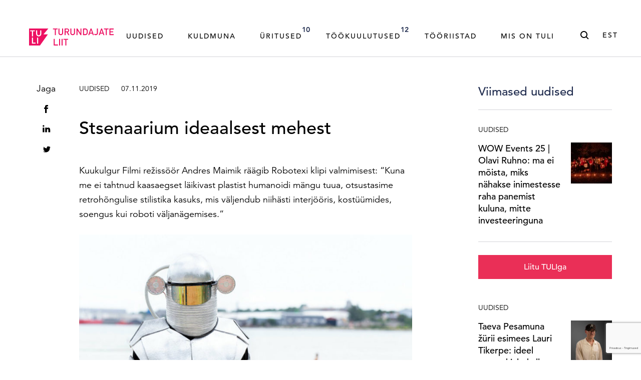

--- FILE ---
content_type: text/html; charset=UTF-8
request_url: https://turundajateliit.ee/stsenaarium-ideaalsest-mehest/
body_size: 26389
content:
<!DOCTYPE html>
<html class="no-js" lang="et">
<head> <script type="text/javascript">
/* <![CDATA[ */
var gform;gform||(document.addEventListener("gform_main_scripts_loaded",function(){gform.scriptsLoaded=!0}),document.addEventListener("gform/theme/scripts_loaded",function(){gform.themeScriptsLoaded=!0}),window.addEventListener("DOMContentLoaded",function(){gform.domLoaded=!0}),gform={domLoaded:!1,scriptsLoaded:!1,themeScriptsLoaded:!1,isFormEditor:()=>"function"==typeof InitializeEditor,callIfLoaded:function(o){return!(!gform.domLoaded||!gform.scriptsLoaded||!gform.themeScriptsLoaded&&!gform.isFormEditor()||(gform.isFormEditor()&&console.warn("The use of gform.initializeOnLoaded() is deprecated in the form editor context and will be removed in Gravity Forms 3.1."),o(),0))},initializeOnLoaded:function(o){gform.callIfLoaded(o)||(document.addEventListener("gform_main_scripts_loaded",()=>{gform.scriptsLoaded=!0,gform.callIfLoaded(o)}),document.addEventListener("gform/theme/scripts_loaded",()=>{gform.themeScriptsLoaded=!0,gform.callIfLoaded(o)}),window.addEventListener("DOMContentLoaded",()=>{gform.domLoaded=!0,gform.callIfLoaded(o)}))},hooks:{action:{},filter:{}},addAction:function(o,r,e,t){gform.addHook("action",o,r,e,t)},addFilter:function(o,r,e,t){gform.addHook("filter",o,r,e,t)},doAction:function(o){gform.doHook("action",o,arguments)},applyFilters:function(o){return gform.doHook("filter",o,arguments)},removeAction:function(o,r){gform.removeHook("action",o,r)},removeFilter:function(o,r,e){gform.removeHook("filter",o,r,e)},addHook:function(o,r,e,t,n){null==gform.hooks[o][r]&&(gform.hooks[o][r]=[]);var d=gform.hooks[o][r];null==n&&(n=r+"_"+d.length),gform.hooks[o][r].push({tag:n,callable:e,priority:t=null==t?10:t})},doHook:function(r,o,e){var t;if(e=Array.prototype.slice.call(e,1),null!=gform.hooks[r][o]&&((o=gform.hooks[r][o]).sort(function(o,r){return o.priority-r.priority}),o.forEach(function(o){"function"!=typeof(t=o.callable)&&(t=window[t]),"action"==r?t.apply(null,e):e[0]=t.apply(null,e)})),"filter"==r)return e[0]},removeHook:function(o,r,t,n){var e;null!=gform.hooks[o][r]&&(e=(e=gform.hooks[o][r]).filter(function(o,r,e){return!!(null!=n&&n!=o.tag||null!=t&&t!=o.priority)}),gform.hooks[o][r]=e)}});
/* ]]> */
</script>

    <meta charset="utf-8">
    <meta name="viewport" content="width=device-width, initial-scale=1">
    <meta http-equiv="X-UA-Compatible" content="IE=Edge">
    <link rel="apple-touch-icon" sizes="180x180" href="https://turundajateliit.ee/wp-content/themes/tuli-web/inc/theme/favicon/apple-touch-icon.png">
    <link rel="icon" type="image/png" sizes="32x32" href="https://turundajateliit.ee/wp-content/themes/tuli-web/inc/theme/favicon/favicon-32x32.png">
    <link rel="icon" type="image/png" sizes="16x16" href="https://turundajateliit.ee/wp-content/themes/tuli-web/inc/theme/favicon//favicon-16x16.png">
    <link rel="manifest" href="https://turundajateliit.ee/wp-content/themes/tuli-web/inc/theme/favicon/manifest.json">
    <link rel="mask-icon" href="https://turundajateliit.ee/wp-content/themes/tuli-web/inc/theme/favicon/safari-pinned-tab.svg" color="#ffffff">
    <link rel="shortcut icon" href="https://turundajateliit.ee/wp-content/themes/tuli-web/inc/theme/favicon/favicon.ico">
    <meta name="msapplication-config" content="https://turundajateliit.ee/wp-content/themes/tuli-web/inc/theme/favicon/browserconfig.xml">
    <meta name="theme-color" content="#ffffff">
            <!-- Start cookieyes banner --><script id="cookieyes" type="text/javascript" src="https://cdn-cookieyes.com/client_data/6df884451adf35569e51d8b9/script.js"></script><!-- End cookieyes banner -->
        
    <script>(function(H){H.className=H.className.replace(/\bno-js\b/,'js')})(document.documentElement)</script>

            <script type="text/javascript">
/* <![CDATA[ */
window.koko_analytics = {"url":"https:\/\/turundajateliit.ee\/wp-admin\/admin-ajax.php?action=koko_analytics_collect","site_url":"https:\/\/turundajateliit.ee","post_id":1157,"use_cookie":1,"cookie_path":"\/"};
/* ]]> */
</script>
	<style>img:is([sizes="auto" i], [sizes^="auto," i]) { contain-intrinsic-size: 3000px 1500px }</style>
	<link rel="alternate" hreflang="et" href="https://turundajateliit.ee/stsenaarium-ideaalsest-mehest/" />
<link rel="alternate" hreflang="x-default" href="https://turundajateliit.ee/stsenaarium-ideaalsest-mehest/" />

<!-- Search Engine Optimization by Rank Math PRO - https://rankmath.com/ -->
<title>Stsenaarium ideaalsest mehest | Turundajate Liit</title>
<meta name="description" content="Kuukulgur Filmi režissöör&nbsp;Andres Maimik räägib&nbsp;Robotexi klipi valmimisest: &quot;Kuna me ei tahtnud kaasaegset läikivast plastist humanoidi mängu tuua, otsustasime retrohõngulise stilistika kasuks, mis väljendub niihästi interjööris, kostüümides, soengus kui roboti väljanägemises.&quot;"/>
<meta name="robots" content="follow, index, max-snippet:-1, max-video-preview:-1, max-image-preview:large"/>
<link rel="canonical" href="https://turundajateliit.ee/stsenaarium-ideaalsest-mehest/" />
<meta property="og:locale" content="et_EE" />
<meta property="og:type" content="article" />
<meta property="og:title" content="Stsenaarium ideaalsest mehest | Turundajate Liit" />
<meta property="og:description" content="Kuukulgur Filmi režissöör&nbsp;Andres Maimik räägib&nbsp;Robotexi klipi valmimisest: &quot;Kuna me ei tahtnud kaasaegset läikivast plastist humanoidi mängu tuua, otsustasime retrohõngulise stilistika kasuks, mis väljendub niihästi interjööris, kostüümides, soengus kui roboti väljanägemises.&quot;" />
<meta property="og:url" content="https://turundajateliit.ee/stsenaarium-ideaalsest-mehest/" />
<meta property="og:site_name" content="Turundajate Liit" />
<meta property="article:publisher" content="https://www.facebook.com/turundajateliit/" />
<meta property="article:tag" content="Turundus" />
<meta property="article:tag" content="Saku" />
<meta property="article:tag" content="Kuukulgur" />
<meta property="article:section" content="Uudised" />
<meta property="og:updated_time" content="2020-04-29T11:15:08+03:00" />
<meta property="og:image" content="https://turundajateliit.ee/wp-content/uploads/2019/11/robotex_2019_2.jpg" />
<meta property="og:image:secure_url" content="https://turundajateliit.ee/wp-content/uploads/2019/11/robotex_2019_2.jpg" />
<meta property="og:image:width" content="900" />
<meta property="og:image:height" content="630" />
<meta property="og:image:alt" content="Stsenaarium ideaalsest mehest" />
<meta property="og:image:type" content="image/jpeg" />
<meta property="article:published_time" content="2019-11-07T14:04:54+02:00" />
<meta property="article:modified_time" content="2020-04-29T11:15:08+03:00" />
<meta name="twitter:card" content="summary_large_image" />
<meta name="twitter:title" content="Stsenaarium ideaalsest mehest | Turundajate Liit" />
<meta name="twitter:description" content="Kuukulgur Filmi režissöör&nbsp;Andres Maimik räägib&nbsp;Robotexi klipi valmimisest: &quot;Kuna me ei tahtnud kaasaegset läikivast plastist humanoidi mängu tuua, otsustasime retrohõngulise stilistika kasuks, mis väljendub niihästi interjööris, kostüümides, soengus kui roboti väljanägemises.&quot;" />
<meta name="twitter:site" content="@turundajateliit" />
<meta name="twitter:creator" content="@turundajateliit" />
<meta name="twitter:image" content="https://turundajateliit.ee/wp-content/uploads/2019/11/robotex_2019_2.jpg" />
<meta name="twitter:label1" content="Written by" />
<meta name="twitter:data1" content="anniken" />
<meta name="twitter:label2" content="Time to read" />
<meta name="twitter:data2" content="2 minutes" />
<script type="application/ld+json" class="rank-math-schema-pro">{"@context":"https://schema.org","@graph":[{"@type":"Place","@id":"https://turundajateliit.ee/#place","address":{"@type":"PostalAddress","streetAddress":"T\u00f5nism\u00e4gi 11a","addressLocality":"Tallinn","postalCode":"15192","addressCountry":"Eesti"}},{"@type":["NewsMediaOrganization","Organization"],"@id":"https://turundajateliit.ee/#organization","name":"Turundajate Liit ehk TULI","url":"https://turundajateliit.ee","sameAs":["https://www.facebook.com/turundajateliit/","https://twitter.com/turundajateliit"],"email":"info@turundajateliit.ee","address":{"@type":"PostalAddress","streetAddress":"T\u00f5nism\u00e4gi 11a","addressLocality":"Tallinn","postalCode":"15192","addressCountry":"Eesti"},"logo":{"@type":"ImageObject","@id":"https://turundajateliit.ee/#logo","url":"https://turundajateliit.ee/wp-content/uploads/2020/04/tuli-logo.svg","contentUrl":"https://turundajateliit.ee/wp-content/uploads/2020/04/tuli-logo.svg","caption":"Turundajate Liit ehk TULI","inLanguage":"et","width":"169","height":"34"},"contactPoint":[{"@type":"ContactPoint","telephone":"+372 58391033","contactType":"customer support"}],"location":{"@id":"https://turundajateliit.ee/#place"}},{"@type":"WebSite","@id":"https://turundajateliit.ee/#website","url":"https://turundajateliit.ee","name":"Turundajate Liit ehk TULI","publisher":{"@id":"https://turundajateliit.ee/#organization"},"inLanguage":"et"},{"@type":"ImageObject","@id":"https://turundajateliit.ee/wp-content/uploads/2019/11/robotex_2019_2.jpg","url":"https://turundajateliit.ee/wp-content/uploads/2019/11/robotex_2019_2.jpg","width":"900","height":"630","inLanguage":"et"},{"@type":"WebPage","@id":"https://turundajateliit.ee/stsenaarium-ideaalsest-mehest/#webpage","url":"https://turundajateliit.ee/stsenaarium-ideaalsest-mehest/","name":"Stsenaarium ideaalsest mehest | Turundajate Liit","datePublished":"2019-11-07T14:04:54+02:00","dateModified":"2020-04-29T11:15:08+03:00","isPartOf":{"@id":"https://turundajateliit.ee/#website"},"primaryImageOfPage":{"@id":"https://turundajateliit.ee/wp-content/uploads/2019/11/robotex_2019_2.jpg"},"inLanguage":"et"},{"@type":"Person","@id":"https://turundajateliit.ee/author/anniken/","name":"anniken","url":"https://turundajateliit.ee/author/anniken/","image":{"@type":"ImageObject","@id":"https://secure.gravatar.com/avatar/7839e062177197b794addf40c639e9f6ed2f995659706229ebbf7fd017450f24?s=96&amp;d=mm&amp;r=g","url":"https://secure.gravatar.com/avatar/7839e062177197b794addf40c639e9f6ed2f995659706229ebbf7fd017450f24?s=96&amp;d=mm&amp;r=g","caption":"anniken","inLanguage":"et"},"worksFor":{"@id":"https://turundajateliit.ee/#organization"}},{"@type":"NewsArticle","headline":"Stsenaarium ideaalsest mehest | Turundajate Liit","datePublished":"2019-11-07T14:04:54+02:00","dateModified":"2020-04-29T11:15:08+03:00","author":{"@id":"https://turundajateliit.ee/author/anniken/","name":"anniken"},"publisher":{"@id":"https://turundajateliit.ee/#organization"},"description":"Kuukulgur Filmi re\u017eiss\u00f6\u00f6r&nbsp;Andres Maimik r\u00e4\u00e4gib&nbsp;Robotexi klipi valmimisest: &quot;Kuna me ei tahtnud kaasaegset l\u00e4ikivast plastist humanoidi m\u00e4ngu tuua, otsustasime retroh\u00f5ngulise stilistika kasuks, mis v\u00e4ljendub niih\u00e4sti interj\u00f6\u00f6ris, kost\u00fc\u00fcmides, soengus kui roboti v\u00e4ljan\u00e4gemises.&quot;","copyrightYear":"2020","copyrightHolder":{"@id":"https://turundajateliit.ee/#organization"},"name":"Stsenaarium ideaalsest mehest | Turundajate Liit","@id":"https://turundajateliit.ee/stsenaarium-ideaalsest-mehest/#richSnippet","isPartOf":{"@id":"https://turundajateliit.ee/stsenaarium-ideaalsest-mehest/#webpage"},"image":{"@id":"https://turundajateliit.ee/wp-content/uploads/2019/11/robotex_2019_2.jpg"},"inLanguage":"et","mainEntityOfPage":{"@id":"https://turundajateliit.ee/stsenaarium-ideaalsest-mehest/#webpage"}}]}</script>
<!-- /Rank Math WordPress SEO plugin -->

<link rel='dns-prefetch' href='//www.google.com' />

<link rel='stylesheet' id='mediaelement-css' href='https://turundajateliit.ee/wp-includes/js/mediaelement/mediaelementplayer-legacy.min.css' type='text/css' media='all' />
<link rel='stylesheet' id='wp-mediaelement-css' href='https://turundajateliit.ee/wp-includes/js/mediaelement/wp-mediaelement.min.css' type='text/css' media='all' />
<style id='classic-theme-styles-inline-css' type='text/css'>
/*! This file is auto-generated */
.wp-block-button__link{color:#fff;background-color:#32373c;border-radius:9999px;box-shadow:none;text-decoration:none;padding:calc(.667em + 2px) calc(1.333em + 2px);font-size:1.125em}.wp-block-file__button{background:#32373c;color:#fff;text-decoration:none}
</style>
<style id='global-styles-inline-css' type='text/css'>
:root{--wp--preset--aspect-ratio--square: 1;--wp--preset--aspect-ratio--4-3: 4/3;--wp--preset--aspect-ratio--3-4: 3/4;--wp--preset--aspect-ratio--3-2: 3/2;--wp--preset--aspect-ratio--2-3: 2/3;--wp--preset--aspect-ratio--16-9: 16/9;--wp--preset--aspect-ratio--9-16: 9/16;--wp--preset--color--black: #000000;--wp--preset--color--cyan-bluish-gray: #abb8c3;--wp--preset--color--white: #ffffff;--wp--preset--color--pale-pink: #f78da7;--wp--preset--color--vivid-red: #cf2e2e;--wp--preset--color--luminous-vivid-orange: #ff6900;--wp--preset--color--luminous-vivid-amber: #fcb900;--wp--preset--color--light-green-cyan: #7bdcb5;--wp--preset--color--vivid-green-cyan: #00d084;--wp--preset--color--pale-cyan-blue: #8ed1fc;--wp--preset--color--vivid-cyan-blue: #0693e3;--wp--preset--color--vivid-purple: #9b51e0;--wp--preset--gradient--vivid-cyan-blue-to-vivid-purple: linear-gradient(135deg,rgba(6,147,227,1) 0%,rgb(155,81,224) 100%);--wp--preset--gradient--light-green-cyan-to-vivid-green-cyan: linear-gradient(135deg,rgb(122,220,180) 0%,rgb(0,208,130) 100%);--wp--preset--gradient--luminous-vivid-amber-to-luminous-vivid-orange: linear-gradient(135deg,rgba(252,185,0,1) 0%,rgba(255,105,0,1) 100%);--wp--preset--gradient--luminous-vivid-orange-to-vivid-red: linear-gradient(135deg,rgba(255,105,0,1) 0%,rgb(207,46,46) 100%);--wp--preset--gradient--very-light-gray-to-cyan-bluish-gray: linear-gradient(135deg,rgb(238,238,238) 0%,rgb(169,184,195) 100%);--wp--preset--gradient--cool-to-warm-spectrum: linear-gradient(135deg,rgb(74,234,220) 0%,rgb(151,120,209) 20%,rgb(207,42,186) 40%,rgb(238,44,130) 60%,rgb(251,105,98) 80%,rgb(254,248,76) 100%);--wp--preset--gradient--blush-light-purple: linear-gradient(135deg,rgb(255,206,236) 0%,rgb(152,150,240) 100%);--wp--preset--gradient--blush-bordeaux: linear-gradient(135deg,rgb(254,205,165) 0%,rgb(254,45,45) 50%,rgb(107,0,62) 100%);--wp--preset--gradient--luminous-dusk: linear-gradient(135deg,rgb(255,203,112) 0%,rgb(199,81,192) 50%,rgb(65,88,208) 100%);--wp--preset--gradient--pale-ocean: linear-gradient(135deg,rgb(255,245,203) 0%,rgb(182,227,212) 50%,rgb(51,167,181) 100%);--wp--preset--gradient--electric-grass: linear-gradient(135deg,rgb(202,248,128) 0%,rgb(113,206,126) 100%);--wp--preset--gradient--midnight: linear-gradient(135deg,rgb(2,3,129) 0%,rgb(40,116,252) 100%);--wp--preset--font-size--small: 13px;--wp--preset--font-size--medium: 20px;--wp--preset--font-size--large: 36px;--wp--preset--font-size--x-large: 42px;--wp--preset--spacing--20: 0.44rem;--wp--preset--spacing--30: 0.67rem;--wp--preset--spacing--40: 1rem;--wp--preset--spacing--50: 1.5rem;--wp--preset--spacing--60: 2.25rem;--wp--preset--spacing--70: 3.38rem;--wp--preset--spacing--80: 5.06rem;--wp--preset--shadow--natural: 6px 6px 9px rgba(0, 0, 0, 0.2);--wp--preset--shadow--deep: 12px 12px 50px rgba(0, 0, 0, 0.4);--wp--preset--shadow--sharp: 6px 6px 0px rgba(0, 0, 0, 0.2);--wp--preset--shadow--outlined: 6px 6px 0px -3px rgba(255, 255, 255, 1), 6px 6px rgba(0, 0, 0, 1);--wp--preset--shadow--crisp: 6px 6px 0px rgba(0, 0, 0, 1);}:where(.is-layout-flex){gap: 0.5em;}:where(.is-layout-grid){gap: 0.5em;}body .is-layout-flex{display: flex;}.is-layout-flex{flex-wrap: wrap;align-items: center;}.is-layout-flex > :is(*, div){margin: 0;}body .is-layout-grid{display: grid;}.is-layout-grid > :is(*, div){margin: 0;}:where(.wp-block-columns.is-layout-flex){gap: 2em;}:where(.wp-block-columns.is-layout-grid){gap: 2em;}:where(.wp-block-post-template.is-layout-flex){gap: 1.25em;}:where(.wp-block-post-template.is-layout-grid){gap: 1.25em;}.has-black-color{color: var(--wp--preset--color--black) !important;}.has-cyan-bluish-gray-color{color: var(--wp--preset--color--cyan-bluish-gray) !important;}.has-white-color{color: var(--wp--preset--color--white) !important;}.has-pale-pink-color{color: var(--wp--preset--color--pale-pink) !important;}.has-vivid-red-color{color: var(--wp--preset--color--vivid-red) !important;}.has-luminous-vivid-orange-color{color: var(--wp--preset--color--luminous-vivid-orange) !important;}.has-luminous-vivid-amber-color{color: var(--wp--preset--color--luminous-vivid-amber) !important;}.has-light-green-cyan-color{color: var(--wp--preset--color--light-green-cyan) !important;}.has-vivid-green-cyan-color{color: var(--wp--preset--color--vivid-green-cyan) !important;}.has-pale-cyan-blue-color{color: var(--wp--preset--color--pale-cyan-blue) !important;}.has-vivid-cyan-blue-color{color: var(--wp--preset--color--vivid-cyan-blue) !important;}.has-vivid-purple-color{color: var(--wp--preset--color--vivid-purple) !important;}.has-black-background-color{background-color: var(--wp--preset--color--black) !important;}.has-cyan-bluish-gray-background-color{background-color: var(--wp--preset--color--cyan-bluish-gray) !important;}.has-white-background-color{background-color: var(--wp--preset--color--white) !important;}.has-pale-pink-background-color{background-color: var(--wp--preset--color--pale-pink) !important;}.has-vivid-red-background-color{background-color: var(--wp--preset--color--vivid-red) !important;}.has-luminous-vivid-orange-background-color{background-color: var(--wp--preset--color--luminous-vivid-orange) !important;}.has-luminous-vivid-amber-background-color{background-color: var(--wp--preset--color--luminous-vivid-amber) !important;}.has-light-green-cyan-background-color{background-color: var(--wp--preset--color--light-green-cyan) !important;}.has-vivid-green-cyan-background-color{background-color: var(--wp--preset--color--vivid-green-cyan) !important;}.has-pale-cyan-blue-background-color{background-color: var(--wp--preset--color--pale-cyan-blue) !important;}.has-vivid-cyan-blue-background-color{background-color: var(--wp--preset--color--vivid-cyan-blue) !important;}.has-vivid-purple-background-color{background-color: var(--wp--preset--color--vivid-purple) !important;}.has-black-border-color{border-color: var(--wp--preset--color--black) !important;}.has-cyan-bluish-gray-border-color{border-color: var(--wp--preset--color--cyan-bluish-gray) !important;}.has-white-border-color{border-color: var(--wp--preset--color--white) !important;}.has-pale-pink-border-color{border-color: var(--wp--preset--color--pale-pink) !important;}.has-vivid-red-border-color{border-color: var(--wp--preset--color--vivid-red) !important;}.has-luminous-vivid-orange-border-color{border-color: var(--wp--preset--color--luminous-vivid-orange) !important;}.has-luminous-vivid-amber-border-color{border-color: var(--wp--preset--color--luminous-vivid-amber) !important;}.has-light-green-cyan-border-color{border-color: var(--wp--preset--color--light-green-cyan) !important;}.has-vivid-green-cyan-border-color{border-color: var(--wp--preset--color--vivid-green-cyan) !important;}.has-pale-cyan-blue-border-color{border-color: var(--wp--preset--color--pale-cyan-blue) !important;}.has-vivid-cyan-blue-border-color{border-color: var(--wp--preset--color--vivid-cyan-blue) !important;}.has-vivid-purple-border-color{border-color: var(--wp--preset--color--vivid-purple) !important;}.has-vivid-cyan-blue-to-vivid-purple-gradient-background{background: var(--wp--preset--gradient--vivid-cyan-blue-to-vivid-purple) !important;}.has-light-green-cyan-to-vivid-green-cyan-gradient-background{background: var(--wp--preset--gradient--light-green-cyan-to-vivid-green-cyan) !important;}.has-luminous-vivid-amber-to-luminous-vivid-orange-gradient-background{background: var(--wp--preset--gradient--luminous-vivid-amber-to-luminous-vivid-orange) !important;}.has-luminous-vivid-orange-to-vivid-red-gradient-background{background: var(--wp--preset--gradient--luminous-vivid-orange-to-vivid-red) !important;}.has-very-light-gray-to-cyan-bluish-gray-gradient-background{background: var(--wp--preset--gradient--very-light-gray-to-cyan-bluish-gray) !important;}.has-cool-to-warm-spectrum-gradient-background{background: var(--wp--preset--gradient--cool-to-warm-spectrum) !important;}.has-blush-light-purple-gradient-background{background: var(--wp--preset--gradient--blush-light-purple) !important;}.has-blush-bordeaux-gradient-background{background: var(--wp--preset--gradient--blush-bordeaux) !important;}.has-luminous-dusk-gradient-background{background: var(--wp--preset--gradient--luminous-dusk) !important;}.has-pale-ocean-gradient-background{background: var(--wp--preset--gradient--pale-ocean) !important;}.has-electric-grass-gradient-background{background: var(--wp--preset--gradient--electric-grass) !important;}.has-midnight-gradient-background{background: var(--wp--preset--gradient--midnight) !important;}.has-small-font-size{font-size: var(--wp--preset--font-size--small) !important;}.has-medium-font-size{font-size: var(--wp--preset--font-size--medium) !important;}.has-large-font-size{font-size: var(--wp--preset--font-size--large) !important;}.has-x-large-font-size{font-size: var(--wp--preset--font-size--x-large) !important;}
:where(.wp-block-post-template.is-layout-flex){gap: 1.25em;}:where(.wp-block-post-template.is-layout-grid){gap: 1.25em;}
:where(.wp-block-columns.is-layout-flex){gap: 2em;}:where(.wp-block-columns.is-layout-grid){gap: 2em;}
:root :where(.wp-block-pullquote){font-size: 1.5em;line-height: 1.6;}
</style>
<link rel='stylesheet' id='jquery-css' href='https://turundajateliit.ee/wp-content/themes/tuli-web/inc/theme/css/jquery.9313b8276e67c0afd41a.min.css' type='text/css' media='all' />
<link rel='stylesheet' id='global-css' href='https://turundajateliit.ee/wp-content/themes/tuli-web/inc/theme/css/global.177ba6cc47dc1dd506ba.min.css' type='text/css' media='all' />
<style id='rocket-lazyload-inline-css' type='text/css'>
.rll-youtube-player{position:relative;padding-bottom:56.23%;height:0;overflow:hidden;max-width:100%;}.rll-youtube-player:focus-within{outline: 2px solid currentColor;outline-offset: 5px;}.rll-youtube-player iframe{position:absolute;top:0;left:0;width:100%;height:100%;z-index:100;background:0 0}.rll-youtube-player img{bottom:0;display:block;left:0;margin:auto;max-width:100%;width:100%;position:absolute;right:0;top:0;border:none;height:auto;-webkit-transition:.4s all;-moz-transition:.4s all;transition:.4s all}.rll-youtube-player img:hover{-webkit-filter:brightness(75%)}.rll-youtube-player .play{height:100%;width:100%;left:0;top:0;position:absolute;background:url(https://turundajateliit.ee/wp-content/plugins/wp-rocket/assets/img/youtube.png) no-repeat center;background-color: transparent !important;cursor:pointer;border:none;}
</style>
<!-- Global site tag (gtag.js) - Google Analytics --><script async src="https://www.googletagmanager.com/gtag/js?id=G-92C6VQCPEX"></script><script>
  window.dataLayer = window.dataLayer || [];
  function gtag(){dataLayer.push(arguments);}
  gtag('js', new Date());

  gtag('config', 'G-92C6VQCPEX');
</script><script>function cl(){var s=document.createElement('script');s.type='text/javascript';s.async=true;s.src='https://app.interactiveads.ai/js/Chat.js?code=SlfWKiQ';var x=document.getElementsByTagName('script')[0];x.parentNode.insertBefore(s,x);}if (window.attachEvent){window.attachEvent('onload',cl);}else{window.addEventListener('load',cl,false);}</script><script>
  !function(f,b,e,v,n,t,s)
  {if(f.fbq)return;n=f.fbq=function(){n.callMethod?
  n.callMethod.apply(n,arguments):n.queue.push(arguments)};
  if(!f._fbq)f._fbq=n;n.push=n;n.loaded=!0;n.version='2.0';
  n.queue=[];t=b.createElement(e);t.async=!0;
  t.src=v;s=b.getElementsByTagName(e)[0];
  s.parentNode.insertBefore(t,s)}(window, document,'script',
  'https://connect.facebook.net/en_US/fbevents.js');
  fbq('init', '2474259012830294');
  fbq('track', 'PageView');
</script><noscript>
  <img height="1" width="1" style="display:none" src="https://www.facebook.com/tr?id=%7Byour-pixel-id-goes-here%7D&amp;ev=PageView&amp;noscript=1">
</noscript><noscript><style id="rocket-lazyload-nojs-css">.rll-youtube-player, [data-lazy-src]{display:none !important;}</style></noscript>
    
    <meta name="generator" content="WP Rocket 3.19.0.1" data-wpr-features="wpr_lazyload_images wpr_lazyload_iframes wpr_preload_links wpr_desktop" /></head>
<body class="wp-singular post-template-default single single-post postid-1157 single-format-standard wp-theme-tuli-web has-header-ad">
            
    
    <div id="page">
                        <div class="welcome">
    <div class="h-container">
                    <a href="https://turundajateliit.ee/uritused/" class="welcome__link" target="_blank">
                                                                            </a>
            </div>
</div>
<div class="header ">
    <div class="header__inner">
        <div class="header__inner-flex h-container">
            
<div class="logo  header__logo">
            <a href="https://turundajateliit.ee" class="logo__content logo__link">
                        <figure class="image  logo__image">
                            <img
        src="data:image/svg+xml,%3Csvg%20xmlns%3D%22http%3A%2F%2Fwww.w3.org%2F2000%2Fsvg%22%20viewBox%3D%220%200%20%20%22%3E%3C%2Fsvg%3E"
        data-srcset="https://turundajateliit.ee/wp-content/uploads/2020/04/tuli-logo.svg"
        data-sizes="auto"
        alt="Turundajate Liit ehk TULI"
                        class="image__img lazyload"
    >

    
        </figure>
    
        </a>
    </div>
            <div class="header__container">
                                    

<nav class="navigation  header__navigation js-navigation">
            <ul class="navigation__list">
                            <li class="navigation__item  menu-item menu-item-type-post_type menu-item-object-page current_page_parent menu-item-65">
                                        <a href="https://turundajateliit.ee/uudised/" class="navigation__link " target="_self">        Uudised    </a>
                                    </li>
                            <li class="navigation__item  menu-item menu-item-type-custom menu-item-object-custom menu-item-51280">
                                        <a href="https://kuldmuna.ee/" class="navigation__link " target="_self">        Kuldmuna    </a>
                                    </li>
                            <li class="navigation__item  menu-item menu-item-type-post_type menu-item-object-page menu-item-98">
                                        <a href="https://turundajateliit.ee/uritused/" class="navigation__link " target="_self">        Üritused<span class="navigation__count text-small">10</span>    </a>
                                    </li>
                            <li class="navigation__item  has-children menu-item menu-item-type-post_type menu-item-object-page menu-item-has-children menu-item-17828">
                                        <a href="https://turundajateliit.ee/tookuulutused/" class="navigation__link is-toggle-element" target="_self">        Töökuulutused<span class="navigation__count text-small">12</span>    </a>
                                            <ul class="navigation__list navigation__list--child">
                                                            <li class="navigation__item navigation__item--child ">
                                                                        <a href="https://turundajateliit.ee/tookuulutused/" class="navigation__link " target="_self">        Töökuulutused    </a>
                                </li>
                                                            <li class="navigation__item navigation__item--child ">
                                                                        <a href="https://turundajateliit.ee/tookuulutused-praktika/" class="navigation__link " target="_self">        Praktikakuulutused    </a>
                                </li>
                                                    </ul>
                                    </li>
                            <li class="navigation__item  has-children menu-item menu-item-type-custom menu-item-object-custom menu-item-has-children menu-item-7978">
                                        <span class="navigation__link is-toggle-element">        Tööriistad    </span>
                                            <ul class="navigation__list navigation__list--child">
                                                            <li class="navigation__item navigation__item--child ">
                                                                        <a href="https://turundajateliit.ee/logi-sisse/" class="navigation__link " target="_self">        Liikmele    </a>
                                </li>
                                                            <li class="navigation__item navigation__item--child ">
                                                                        <a href="https://turundajateliit.ee/juhised/" class="navigation__link " target="_self">        Juhised    </a>
                                </li>
                                                            <li class="navigation__item navigation__item--child ">
                                                                        <a href="https://turundajateliit.ee/tuli-terminoloogia/" class="navigation__link " target="_self">        Terminoloogia    </a>
                                </li>
                                                    </ul>
                                    </li>
                            <li class="navigation__item  has-children menu-item menu-item-type-custom menu-item-object-custom menu-item-has-children menu-item-63">
                                        <span class="navigation__link is-toggle-element">        Mis on TULI    </span>
                                            <ul class="navigation__list navigation__list--child">
                                                            <li class="navigation__item navigation__item--child ">
                                                                        <a href="https://turundajateliit.ee/liidust/" class="navigation__link " target="_self">        MIS ON TULI    </a>
                                </li>
                                                            <li class="navigation__item navigation__item--child ">
                                                                        <a href="https://turundajateliit.ee/tule-liikmeks/" class="navigation__link " target="_self">        Tule liikmeks    </a>
                                </li>
                                                            <li class="navigation__item navigation__item--child ">
                                                                        <a href="https://turundajateliit.ee/liikmed/" class="navigation__link " target="_self">        Liikmed    </a>
                                </li>
                                                            <li class="navigation__item navigation__item--child ">
                                                                        <a href="https://turundajateliit.ee/kontakt/" class="navigation__link " target="_self">        Kontakt    </a>
                                </li>
                                                    </ul>
                                    </li>
                    </ul>
    </nav>
                                                    <div class="header__search">
                        

<button  class="button
     button--icon-right button--clear header__search-button">
                        <svg class="icon  button__icon">
    <use xlink:href="https://turundajateliit.ee/wp-content/themes/tuli-web/inc/theme/svg/global.c4b64e0643586bc9c021da7b10dcc137.svg#search"></use>
</svg>
            <span class="button__text">Otsing</span></button>
                    </div>
                                                    <nav class="languages  header__languages">
                                    <button class="languages__current">est<svg class="icon  languages__icon">
    <use xlink:href="https://turundajateliit.ee/wp-content/themes/tuli-web/inc/theme/svg/global.c4b64e0643586bc9c021da7b10dcc137.svg#chevron-bottom"></use>
</svg>
</button>
                        <ul class="languages__list">
                            <li class="languages__item ">
                    <a href="https://turundajateliit.ee/en/" class="languages__link">eng</a>
                </li>
                            <li class="languages__item is-current">
                    <a href="https://turundajateliit.ee/stsenaarium-ideaalsest-mehest/" class="languages__link">est</a>
                </li>
                    </ul>
    </nav>
                                                        <div class="social  header__social">
                <ul class="social__list">
                                                <li class="social__item">
                                                    <a href="https://www.facebook.com/turundajateliit/" target="_blank" class="social__link">
                                <svg class="icon  social__icon">
    <use xlink:href="https://turundajateliit.ee/wp-content/themes/tuli-web/inc/theme/svg/global.c4b64e0643586bc9c021da7b10dcc137.svg#social-facebook-32"></use>
</svg>
                            </a>
                                            </li>
                                                                <li class="social__item">
                                                    <a href="https://www.linkedin.com/company/turundajate-liit" target="_blank" class="social__link">
                                <svg class="icon  social__icon">
    <use xlink:href="https://turundajateliit.ee/wp-content/themes/tuli-web/inc/theme/svg/global.c4b64e0643586bc9c021da7b10dcc137.svg#social-linkedin-32"></use>
</svg>
                            </a>
                                            </li>
                                                                <li class="social__item">
                                                    <a href="https://www.instagram.com/turundajateliit/?hl=en" target="_blank" class="social__link">
                                <svg class="icon  social__icon">
    <use xlink:href="https://turundajateliit.ee/wp-content/themes/tuli-web/inc/theme/svg/global.c4b64e0643586bc9c021da7b10dcc137.svg#social-instagram-32"></use>
</svg>
                            </a>
                                            </li>
                                    </ul>
    </div>
                            </div>
            <button type="button" class="header__toggle">
                <span class="header__hamburger"></span>
            </button>
        </div>
    </div>
            <div class="header__search-container">
            <div class="header__search-inner h-container">
                                    <svg class="icon  header__search-icon">
    <use xlink:href="https://turundajateliit.ee/wp-content/themes/tuli-web/inc/theme/svg/global.c4b64e0643586bc9c021da7b10dcc137.svg#search"></use>
</svg>
                                                    <form role="search" method="get" class="header__search-form" action="https://turundajateliit.ee">
                        <div class="grid">
                            <div class="grid__col grid__col--xs-3 grid__col--md-9">
                                
<div class="textfield
     textfield--search header__search-field">
    <div class="textfield__inner">
        <label class="textfield__label " for="search">
            Sisesta märksõna         </label>
                    <input
                class="textfield__input"
                type="search"
                id="search"
                name="s"
                
                                
            >
            </div>
        </div>
                            </div>
                            <div class="grid__col grid__col--xs-1 grid__col--md-3 header__search-col-right">
                                                                    

<button  class="button
     button--search header__search-submit is-disabled">
                        <svg class="icon  button__icon">
    <use xlink:href="https://turundajateliit.ee/wp-content/themes/tuli-web/inc/theme/svg/global.c4b64e0643586bc9c021da7b10dcc137.svg#search"></use>
</svg>
                <span class="spinner button__spinner" role="status" aria-live="polite" aria-label="Loading">
    <svg class="spinner__circle" viewBox="25 25 50 50" aria-hidden="true">
        <circle class="spinner__path" cx="50" cy="50" r="22" fill="none"></circle>
    </svg>
</span>
        <span class="button__text">Otsi</span></button>
                                                            </div>
                        </div>
                    </form>
                            </div>
        </div>
        </div>
<main class="main   main--sidebar main--single">
    <div class="h-container">
                <div class="grid ">
            <div class="grid__col grid__col--lg-7">
                            <div class="section section--top-none section--bottom-none ">
            <div class="text">
                                                                <div class="title title--news  ">
    <div class="title__inner">
        <div class="title__meta">
                            <ul class="title__categories text-small">
                                                                        <li class="title__category">
                                                                    <a href="https://turundajateliit.ee/uudised/" class="title__category-link">Uudised</a>
                                                            </li>
                                                            </ul>
                                        <div class="title__date">07.11.2019</div>
                    </div>
                <h1 class="h2 title__element">Stsenaarium ideaalsest mehest</h1>
    </div>
</div>

                            <p>Kuukulgur Filmi režissöör&nbsp;Andres Maimik räägib&nbsp;Robotexi klipi valmimisest: &#8220;Kuna me ei tahtnud kaasaegset läikivast plastist humanoidi mängu tuua, otsustasime retrohõngulise stilistika kasuks, mis väljendub niihästi interjööris, kostüümides, soengus kui roboti väljanägemises.&#8221;</p>

                                        <figure class="image image--fluid ">
                            <img
        src="[data-uri]"
        data-srcset="https://turundajateliit.ee/wp-content/uploads/2019/11/robotex_2019_2.jpg 900w, https://turundajateliit.ee/wp-content/uploads/2019/11/robotex_2019_2-300x210.jpg 300w, https://turundajateliit.ee/wp-content/uploads/2019/11/robotex_2019_2-768x538.jpg 768w, https://turundajateliit.ee/wp-content/uploads/2019/11/robotex_2019_2-600x420.jpg 600w"
        data-sizes="auto"
        alt=""
                        class="image__img lazyload"
    >

    
        </figure>
                        <p>Poolteist aastat tagasi tuli mõte, et oleks tore teha sellisele ägedale sündmusele nagu Robotex reklaamiklipike. Vaatasime koos Robotexi tiimiga Chris Cunninghami lavastatud Björgi videot „All Is Full of Love” ja tundus, et selline robotite inimlikustamine võiks olla ka meie teema. Muidugi vastavalt meie võimalustele.</p>
<p>Kaasaegses filosoofias on väga aktuaalne tehisintellekti teema. Kuidas selle genereeritavad algoritmid võtavad järk-järgult üle kõik inimese funktsioonid – kehalise ja vaimse töö, planeerimise, juhtimise, infotöötluse, teaduse ja loomingu – ning see kasvab meist igas omaduses järjest võimekamaks. Ainult tunded ja teadvus kuuluvad eksklusiivselt meile, aga kauaks sedagi. Arendasime Rain Tolgiga välja stsenaariumi ideaalsest tehismehest, kes on parem kui luust ja lihast mees. Kuna me ei tahtnud kaasaegset läikivast plastist humanoidi mängu tuua, otsustasime retrohõngulise stilistika kasuks, mis väljendub niihästi interjööris, kostüümides, soengus kui roboti väljanägemises.</p>
<p>Sellest johtuvalt sündis ka roboti disain. Mõnusalt plekine ja kohmakas, selline, keda kohtame 50–60ndate ulmekates ning kellest on kirjutanud Isaac Asimov. Oluline oli, et ta ei näeks välja nagu kurjakuulutav terminaator, vaid oleks nunnu tegelinski, keda tahaks kohe sülle võtta ja silitada. Koos kunstnik Helina Ristiga viimistlesime roboti kontseptsiooni ning siis tuli leida ideaalse mehe sisse ideaalne mees. Selleks sai Renate Keerdi püsinäitleja Taavi Rei, kes on pikka kasvu, plastilise kehakeelega ning harjunud väntsutustega ebamugavates kostüümides. </p>
<div class="edy-texteditor-container embed-container edy-positionable-container-center" contenteditable="false" unselectable="on" style="max-width: 100%; overflow: hidden; position: relative; width: 1204.75px; margin-left: auto; margin-right: auto;">
<div class="edy-padding-resizer-wrapper" style="padding-bottom: 57.84%;">
<div class="h-iframe"><iframe loading="lazy" src="about:blank" frameborder="0" style="position: absolute; display: block; width: 100%; height: 100%;" data-rocket-lazyload="fitvidscompatible" data-lazy-src="https://player.vimeo.com/video/369508295?portrait=0"></iframe><noscript><iframe src="https://player.vimeo.com/video/369508295?portrait=0" frameborder="0" style="position: absolute; display: block; width: 100%; height: 100%;"></iframe></noscript></div>
</div>
</div>
<div style="text-align: center;"><i><br />Idee ja teostus: <a href="https://www.kuukulgur.ee" target="_self" rel="noopener noreferrer">Kuukulgur Film</a><br />Režissöör ja stsenarist: Andres Maimik<br />Stsenarist ja produtsent: Rain Tolk<br />Robotexi turundusjuht: Katrin Tegova</i></div>
<p>Stseen ise toimub psühhoanalüütiku kabinetis, kus naine pihib, et pärast kõike neid aastaid on ta lõpuks leidnud õnne ideaalse mehe kujul. Naise rolli kutsusime Liisa Linheini, kes on varem silma jäänud Robert Marchandi improtöötoast kui väga hea ümberkehastumisvõimega näitlejanna. Palusin tal mõelda oma isikliku elu läbielamistele, et väikest pisarat välja meelitada. Ja õnnestus! Psühhoterapeudi puhul otsustasime, et meile sobib ainult parimatest parim ja nii sai rolli kutsutud Eesti tuntuim psühhoanalüütik Endel Talvik.</p>
<p>Võttekoha puhul eeldasime ajatut-nostalgilist interjööri, mille leidsime Underi ja Tuglase kirjanduskeskusest. Loomulikult pidime sealsed vitriinid ja artefaktid kokku lükkama, aga puitpaneelidega vooderdatud hämar ruum, millele lisasime erootilise sisuga maalid, maskid ja tootemid, sai päris adekvaatne atmosfääriga, mis valitses Viinis asuvas Freudi majamuuseumis.</p>
<p>Nii nagu Norra kunstnik Edvard Munch, kes viis oma pilte õue ilmastiku kätte laagerduma, tegin ka mina sellele klipile &#8220;hobusearstimist&#8221; – muutsin heli sahisevamaks ja väänasin koloriiti, et see vanem välja näeks. </p>
<p>Klipi filmimisel nautisime reklaaminduses harva esinevat loomingulist vabadust. Klient ei istunud ärevalt kukil, et mis ja kuidas, vaid usaldas meid täielikult.</p>
<p><i>Andres Maimik, Robotexi klipi režissöör</i></p>
<p>Vaata pilte klipi valmimisest:</p>
<div class="edy-texteditor-container image-container edy-positionable-container-center edy-positionable-container-maxwidth" contenteditable="false" unselectable="on" style="width: auto; max-width: 100%; text-align: left; display: block; float: none; overflow: hidden; position: relative;" data-image-id="12365413" data-title="Pealkiri">
<div class="edy-padding-resizer-wrapper" style="padding-bottom: 133.273%; position: relative; overflow: hidden;">
      <picture title="Pealkiri" style="position: absolute; display: block; max-width: none; width: auto; height: 100%; left: -0.01%; top: 0px;" alt="Pealkiri">
        <!--[if IE 9]><video style="display: none;"><![endif]--><source sizes="100vw" data-lazy-srcset="//media.voog.com/0000/0035/4002/photos/Screenshot%202019-10-29%20at%2009.25.32.png 1106w, //media.voog.com/0000/0035/4002/photos/Screenshot%202019-10-29%20at%2009.25.32_large.png 960w, //media.voog.com/0000/0035/4002/photos/Screenshot%202019-10-29%20at%2009.25.32_block.png 450w"><!--[if IE 9]></video><![endif]--><br />
        <img decoding="async" src="data:image/svg+xml,%3Csvg%20xmlns='http://www.w3.org/2000/svg'%20viewBox='0%200%200%200'%3E%3C/svg%3E" title="Pealkiri" alt="Pealkiri" style="position: absolute; max-width: none; width: auto; height: 100%;" data-lazy-src="//media.voog.com/0000/0035/4002/photos/Screenshot%202019-10-29%20at%2009.25.32_large.png"><noscript><img decoding="async" src="//media.voog.com/0000/0035/4002/photos/Screenshot%202019-10-29%20at%2009.25.32_large.png" title="Pealkiri" alt="Pealkiri" style="position: absolute; max-width: none; width: auto; height: 100%;"></noscript>
      </picture>
    </div>
</div>
<p></p>
<div class="edy-texteditor-container image-container edy-positionable-container-center edy-positionable-container-maxwidth" contenteditable="false" unselectable="on" style="width: auto; max-width: 100%; text-align: left; display: block; float: none; overflow: hidden; position: relative;" data-image-id="12365414">
<div class="edy-padding-resizer-wrapper" style="padding-bottom: 75.6674%; position: relative; overflow: hidden;">
      <picture title="" style="position: absolute; display: block; max-width: none; width: auto; height: 100%; left: -0.03%; top: 0px;">
        <!--[if IE 9]><video style="display: none;"><![endif]--><source sizes="100vw" data-lazy-srcset="//media.voog.com/0000/0035/4002/photos/Screenshot%202019-10-29%20at%2009.25.50.png 1948w, //media.voog.com/0000/0035/4002/photos/Screenshot%202019-10-29%20at%2009.25.50_large.png 1280w, //media.voog.com/0000/0035/4002/photos/Screenshot%202019-10-29%20at%2009.25.50_block.png 600w"><!--[if IE 9]></video><![endif]--><br />
        <img decoding="async" src="data:image/svg+xml,%3Csvg%20xmlns='http://www.w3.org/2000/svg'%20viewBox='0%200%200%200'%3E%3C/svg%3E" title="" alt="Screenshot%202019 10 29%20at%2009.25.50 block" style="position: absolute; max-width: none; width: auto; height: 100%;" data-lazy-src="//media.voog.com/0000/0035/4002/photos/Screenshot%202019-10-29%20at%2009.25.50_block.png"><noscript><img decoding="async" src="//media.voog.com/0000/0035/4002/photos/Screenshot%202019-10-29%20at%2009.25.50_block.png" title="" alt="Screenshot%202019 10 29%20at%2009.25.50 block" style="position: absolute; max-width: none; width: auto; height: 100%;"></noscript>
      </picture>
    </div>
</div>
<p></p>
<div class="edy-texteditor-container image-container edy-positionable-container-center edy-positionable-container-maxwidth" contenteditable="false" unselectable="on" style="width: auto; max-width: 100%; text-align: left; display: block; float: none; overflow: hidden; position: relative;" data-image-id="12365415">
<div class="edy-padding-resizer-wrapper" style="padding-bottom: 75.3579%; position: relative; overflow: hidden;">
      <picture title="" style="position: absolute; display: block; max-width: none; width: auto; height: 100%; left: -0.05%; top: 0px;">
        <!--[if IE 9]><video style="display: none;"><![endif]--><source sizes="100vw" data-lazy-srcset="//media.voog.com/0000/0035/4002/photos/Screenshot%202019-10-29%20at%2009.26.32.png 1956w, //media.voog.com/0000/0035/4002/photos/Screenshot%202019-10-29%20at%2009.26.32_large.png 1280w, //media.voog.com/0000/0035/4002/photos/Screenshot%202019-10-29%20at%2009.26.32_block.png 600w"><!--[if IE 9]></video><![endif]--><br />
        <img decoding="async" src="data:image/svg+xml,%3Csvg%20xmlns='http://www.w3.org/2000/svg'%20viewBox='0%200%200%200'%3E%3C/svg%3E" title="" alt="Screenshot%202019 10 29%20at%2009.26.32 block" style="position: absolute; max-width: none; width: auto; height: 100%;" data-lazy-src="//media.voog.com/0000/0035/4002/photos/Screenshot%202019-10-29%20at%2009.26.32_block.png"><noscript><img decoding="async" src="//media.voog.com/0000/0035/4002/photos/Screenshot%202019-10-29%20at%2009.26.32_block.png" title="" alt="Screenshot%202019 10 29%20at%2009.26.32 block" style="position: absolute; max-width: none; width: auto; height: 100%;"></noscript>
      </picture>
    </div>
</div>
<p></p>
<div class="edy-texteditor-container image-container edy-positionable-container-center edy-positionable-container-maxwidth" contenteditable="false" unselectable="on" style="width: auto; max-width: 100%; text-align: left; display: block; float: none; overflow: hidden; position: relative;" data-image-id="12365416">
<div class="edy-padding-resizer-wrapper" style="padding-bottom: 75.3579%; position: relative; overflow: hidden;">
      <picture title="" style="position: absolute; display: block; max-width: none; width: auto; height: 100%; left: -0.05%; top: 0px;">
        <!--[if IE 9]><video style="display: none;"><![endif]--><source sizes="100vw" data-lazy-srcset="//media.voog.com/0000/0035/4002/photos/Screenshot%202019-10-29%20at%2009.26.23.png 1956w, //media.voog.com/0000/0035/4002/photos/Screenshot%202019-10-29%20at%2009.26.23_large.png 1280w, //media.voog.com/0000/0035/4002/photos/Screenshot%202019-10-29%20at%2009.26.23_block.png 600w"><!--[if IE 9]></video><![endif]--><br />
        <img decoding="async" src="data:image/svg+xml,%3Csvg%20xmlns='http://www.w3.org/2000/svg'%20viewBox='0%200%200%200'%3E%3C/svg%3E" title="" alt="Screenshot%202019 10 29%20at%2009.26.23 block" style="position: absolute; max-width: none; width: auto; height: 100%;" data-lazy-src="//media.voog.com/0000/0035/4002/photos/Screenshot%202019-10-29%20at%2009.26.23_block.png"><noscript><img decoding="async" src="//media.voog.com/0000/0035/4002/photos/Screenshot%202019-10-29%20at%2009.26.23_block.png" title="" alt="Screenshot%202019 10 29%20at%2009.26.23 block" style="position: absolute; max-width: none; width: auto; height: 100%;"></noscript>
      </picture>
    </div>
</div>
<p></p>
<div class="edy-texteditor-container image-container" contenteditable="false" unselectable="on" style="width: auto; max-width: 100%; text-align: left; overflow: hidden; position: relative;" data-image-id="12365417">
<div class="edy-padding-resizer-wrapper" style="padding-bottom: 134%; position: relative; overflow: hidden;">
      <picture title="" style="position: absolute; display: block; max-width: none; width: auto; height: 100%; left: 0%; top: 0px;">
        <!--[if IE 9]><video style="display: none;"><![endif]--><source sizes="100vw" data-lazy-srcset="//media.voog.com/0000/0035/4002/photos/Screenshot%202019-10-29%20at%2009.26.10.png 1100w, //media.voog.com/0000/0035/4002/photos/Screenshot%202019-10-29%20at%2009.26.10_large.png 955w, //media.voog.com/0000/0035/4002/photos/Screenshot%202019-10-29%20at%2009.26.10_block.png 448w"><!--[if IE 9]></video><![endif]--><br />
        <img decoding="async" src="data:image/svg+xml,%3Csvg%20xmlns='http://www.w3.org/2000/svg'%20viewBox='0%200%200%200'%3E%3C/svg%3E" title="" alt="Screenshot%202019 10 29%20at%2009.26.10 large" style="position: absolute; max-width: none; width: auto; height: 100%;" data-lazy-src="//media.voog.com/0000/0035/4002/photos/Screenshot%202019-10-29%20at%2009.26.10_large.png"><noscript><img decoding="async" src="//media.voog.com/0000/0035/4002/photos/Screenshot%202019-10-29%20at%2009.26.10_large.png" title="" alt="Screenshot%202019 10 29%20at%2009.26.10 large" style="position: absolute; max-width: none; width: auto; height: 100%;"></noscript>
      </picture>
    </div>
</div>
<p></p>
<div class="edy-texteditor-container image-container edy-positionable-container-center edy-positionable-container-maxwidth" contenteditable="false" unselectable="on" style="width: auto; max-width: 100%; text-align: left; display: block; float: none; overflow: hidden; position: relative;" data-image-id="12365418">
<div class="edy-padding-resizer-wrapper" style="padding-bottom: 75.3579%; position: relative; overflow: hidden;">
      <picture title="" style="position: absolute; display: block; max-width: none; width: auto; height: 100%; left: -0.05%; top: 0px;">
        <!--[if IE 9]><video style="display: none;"><![endif]--><source sizes="100vw" data-lazy-srcset="//media.voog.com/0000/0035/4002/photos/Screenshot%202019-10-29%20at%2009.26.45.png 1956w, //media.voog.com/0000/0035/4002/photos/Screenshot%202019-10-29%20at%2009.26.45_large.png 1280w, //media.voog.com/0000/0035/4002/photos/Screenshot%202019-10-29%20at%2009.26.45_block.png 600w"><!--[if IE 9]></video><![endif]--><br />
        <img decoding="async" src="data:image/svg+xml,%3Csvg%20xmlns='http://www.w3.org/2000/svg'%20viewBox='0%200%200%200'%3E%3C/svg%3E" title="" alt="Screenshot%202019 10 29%20at%2009.26.45 block" style="position: absolute; max-width: none; width: auto; height: 100%;" data-lazy-src="//media.voog.com/0000/0035/4002/photos/Screenshot%202019-10-29%20at%2009.26.45_block.png"><noscript><img decoding="async" src="//media.voog.com/0000/0035/4002/photos/Screenshot%202019-10-29%20at%2009.26.45_block.png" title="" alt="Screenshot%202019 10 29%20at%2009.26.45 block" style="position: absolute; max-width: none; width: auto; height: 100%;"></noscript>
      </picture>
    </div>
</div>
<p></p>
<div class="edy-texteditor-container image-container edy-positionable-container-center edy-positionable-container-maxwidth edy-image-container-with-title" contenteditable="false" unselectable="on" style="width: auto; max-width: 100%; text-align: left; display: block; float: none; overflow: hidden; position: relative;" data-image-id="12365419" data-title="Pealkiri">
<div class="edy-padding-resizer-wrapper" style="padding-bottom: 75.3579%; position: relative; overflow: hidden;">
      <picture title="Pealkiri" style="position: absolute; display: block; max-width: none; width: auto; height: 100%; left: -0.05%; top: 0px;" alt="Pealkiri">
        <!--[if IE 9]><video style="display: none;"><![endif]--><source sizes="100vw" data-lazy-srcset="//media.voog.com/0000/0035/4002/photos/Screenshot%202019-10-29%20at%2009.26.39.png 1956w, //media.voog.com/0000/0035/4002/photos/Screenshot%202019-10-29%20at%2009.26.39_large.png 1280w, //media.voog.com/0000/0035/4002/photos/Screenshot%202019-10-29%20at%2009.26.39_block.png 600w"><!--[if IE 9]></video><![endif]--><br />
        <img decoding="async" src="data:image/svg+xml,%3Csvg%20xmlns='http://www.w3.org/2000/svg'%20viewBox='0%200%200%200'%3E%3C/svg%3E" title="Pealkiri" alt="Pealkiri" style="position: absolute; max-width: none; width: auto; height: 100%;" data-lazy-src="//media.voog.com/0000/0035/4002/photos/Screenshot%202019-10-29%20at%2009.26.39_block.png"><noscript><img decoding="async" src="//media.voog.com/0000/0035/4002/photos/Screenshot%202019-10-29%20at%2009.26.39_block.png" title="Pealkiri" alt="Pealkiri" style="position: absolute; max-width: none; width: auto; height: 100%;"></noscript>
      </picture>
    </div>
</div>
<p><a href="https://robotex.international/et/" target="_self" rel="noopener noreferrer">Robotex International</a>&nbsp;on iga-aastane sündmus ja planeedi suurim robootikafestival, mis toob kokku tuhanded robootika-, teaduse- ja tehnikahuvilised.</p>
<p>Robotex on Eesti oma bränd ja sellel aastal toimub Robotex International Tallinnas juba 19. korda. Festival on täidetud võistluste, messiala, töötubade ning palju muuga.</p>
<p>Tänavu toimub Robotex 29. novembrist kuni 1. detsembrini Saku Suurhallis.</p>
<p><a href="https://www.kuukulgur.ee" target="_self" rel="noopener noreferrer">Kuukulgur Film</a> on Turundajate Liidu (TULI) liige.&nbsp;TULI ühendab kõiki turundusega tegelevaid professionaale, kes on huvitatud erialase taseme tõstmisest ning valdkonna ärksaimate kaasamõtlejate hulka kuulumisest. TULI-sse kuulub praegu <a href="/liidust/liikmed" target="_self" rel="noopener noreferrer">59 ettevõtet</a>.</p>
<p><i>Toimetas: Silja Oja</i></p>

                            

<a  href="https://turundajateliit.ee/uudised/" class="button
     h-hidden-xs h-hidden-sm">
                <span class="button__text">Kõik uudised</span></a>
                    </div>
    
</div>

    
            </div>
                            <div class="grid__col grid__col--lg-1 grid__col--first-lg h-text-center">                    <div class="social social--vertical js-share h-sticky">
                    <div class="social__label">Jaga</div>
                <ul class="social__list">
                                                <li class="social__item">
                                                    <button type="button" class="social__link" data-social="facebook">
                                <svg class="icon  social__icon">
    <use xlink:href="https://turundajateliit.ee/wp-content/themes/tuli-web/inc/theme/svg/global.c4b64e0643586bc9c021da7b10dcc137.svg#social-facebook-32"></use>
</svg>
                            </button>
                                            </li>
                                                                <li class="social__item">
                                                    <button type="button" class="social__link" data-social="linkedin">
                                <svg class="icon  social__icon">
    <use xlink:href="https://turundajateliit.ee/wp-content/themes/tuli-web/inc/theme/svg/global.c4b64e0643586bc9c021da7b10dcc137.svg#social-linkedin-32"></use>
</svg>
                            </button>
                                            </li>
                                                                <li class="social__item">
                                                    <button type="button" class="social__link" data-social="twitter">
                                <svg class="icon  social__icon">
    <use xlink:href="https://turundajateliit.ee/wp-content/themes/tuli-web/inc/theme/svg/global.c4b64e0643586bc9c021da7b10dcc137.svg#social-twitter-32"></use>
</svg>
                            </button>
                                            </li>
                                    </ul>
    </div>
                

<a  href="https://turundajateliit.ee/uudised/" class="button
     button--block-xs h-hidden-md h-hidden-lg">
                <span class="button__text">Kõik uudised</span></a>
    </div>
                                        <aside class="grid__col grid__col--lg-3 grid__col--offset-lg-1 main__sidebar">        <div class="sidebar-posts  sidebar-posts--post">
            <h3 class="h3 sidebar-posts__title">Viimased uudised</h3>
                <div class="sidebar-posts__list">
                            <div class="sidebar-posts__item">
                                                                                    <ul class="sidebar-posts__item-categories text-small">
                                                            <li class="sidebar-posts__category"><a href="https://turundajateliit.ee/uudised/" class="sidebar-posts__category-link">Uudised</a></li>
                                                    </ul>
                                        <a href="https://turundajateliit.ee/wow-events-25-olavi-ruhno/" class="sidebar-posts__item-link">
                        <div class="sidebar-posts__item-content">
                            <h4 class="h4 sidebar-posts__item-title">WOW Events 25 | Olavi Ruhno: ma ei mõista, miks nähakse inimestesse raha panemist kuluna, mitte investeeringuna</h4>
                                                    </div>
                                                    <figure class="image image--fluid sidebar-posts__item-image">
                            <img
        src="data:image/svg+xml,%3Csvg%20xmlns%3D%22http%3A%2F%2Fwww.w3.org%2F2000%2Fsvg%22%20viewBox%3D%220%200%20100%20100%22%3E%3C%2Fsvg%3E"
        data-srcset="https://turundajateliit.ee/wp-content/uploads/2026/01/8-wow-seevaldis-100x100.jpg 100w, https://turundajateliit.ee/wp-content/uploads/2026/01/8-wow-seevaldis-150x150.jpg 150w, https://turundajateliit.ee/wp-content/uploads/2026/01/8-wow-seevaldis-200x200.jpg 200w, https://turundajateliit.ee/wp-content/uploads/2026/01/8-wow-seevaldis-300x300.jpg 300w, https://turundajateliit.ee/wp-content/uploads/2026/01/8-wow-seevaldis-400x400.jpg 400w, https://turundajateliit.ee/wp-content/uploads/2026/01/8-wow-seevaldis-600x600.jpg 600w"
        data-sizes="auto"
        alt=""
                        class="image__img lazyload"
    >

    
                <figcaption class="image__caption">Koos klientidega Seewaldis laternamatkal. Foto: WOW Eventsi arhiiv</figcaption>
    </figure>
                                            </a>
                </div>
                            <div class="sidebar-posts__item">
                                            

<a  href="https://turundajateliit.ee/tule-liikmeks/" class="button
     button--block sidebar-posts__button-cta scroll-to">
                <span class="button__text">Liitu TULIga</span></a>
                                                                                    <ul class="sidebar-posts__item-categories text-small">
                                                            <li class="sidebar-posts__category"><a href="https://turundajateliit.ee/uudised/" class="sidebar-posts__category-link">Uudised</a></li>
                                                    </ul>
                                        <a href="https://turundajateliit.ee/taeva-pesamuna-zurii-esimees-lauri-tikerpe/" class="sidebar-posts__item-link">
                        <div class="sidebar-posts__item-content">
                            <h4 class="h4 sidebar-posts__item-title">Taeva Pesamuna žürii esimees Lauri Tikerpe: ideel peavad jalad all olema, ainult lihtsast kalambuurist või sõnakõlksust ei piisa</h4>
                                                    </div>
                                                    <figure class="image image--fluid sidebar-posts__item-image">
                            <img
        src="data:image/svg+xml,%3Csvg%20xmlns%3D%22http%3A%2F%2Fwww.w3.org%2F2000%2Fsvg%22%20viewBox%3D%220%200%20100%20100%22%3E%3C%2Fsvg%3E"
        data-srcset="https://turundajateliit.ee/wp-content/uploads/2026/01/lauri-e1769066740913-100x100.jpg 100w, https://turundajateliit.ee/wp-content/uploads/2026/01/lauri-e1769066740913-150x150.jpg 150w, https://turundajateliit.ee/wp-content/uploads/2026/01/lauri-e1769066740913-200x200.jpg 200w, https://turundajateliit.ee/wp-content/uploads/2026/01/lauri-e1769066740913-300x300.jpg 300w, https://turundajateliit.ee/wp-content/uploads/2026/01/lauri-e1769066740913-400x400.jpg 400w, https://turundajateliit.ee/wp-content/uploads/2026/01/lauri-e1769066740913-600x600.jpg 600w"
        data-sizes="auto"
        alt=""
                        class="image__img lazyload"
    >

    
                <figcaption class="image__caption">Taeva Pesamuna žüriid juhib tänavu Lauri Tikerpe. Foto: Erakogu</figcaption>
    </figure>
                                            </a>
                </div>
                            <div class="sidebar-posts__item">
                                                                                    <ul class="sidebar-posts__item-categories text-small">
                                                            <li class="sidebar-posts__category"><a href="https://turundajateliit.ee/uudised/" class="sidebar-posts__category-link">Uudised</a></li>
                                                    </ul>
                                        <a href="https://turundajateliit.ee/kantar-emori-taskuhaaling-liis-oper/" class="sidebar-posts__item-link">
                        <div class="sidebar-posts__item-content">
                            <h4 class="h4 sidebar-posts__item-title">KANTAR EMORI TASKUHÄÄLING | Liis Oper: ärikasvu toob juhutarbija, mitte lojaalne klient</h4>
                                                    </div>
                                                    <figure class="image image--fluid sidebar-posts__item-image">
                            <img
        src="data:image/svg+xml,%3Csvg%20xmlns%3D%22http%3A%2F%2Fwww.w3.org%2F2000%2Fsvg%22%20viewBox%3D%220%200%20100%20100%22%3E%3C%2Fsvg%3E"
        data-srcset="https://turundajateliit.ee/wp-content/uploads/2026/01/616370172_1535914688342378_3532488794472209849_n-e1769071942660-100x100.jpg 100w, https://turundajateliit.ee/wp-content/uploads/2026/01/616370172_1535914688342378_3532488794472209849_n-e1769071942660-150x150.jpg 150w, https://turundajateliit.ee/wp-content/uploads/2026/01/616370172_1535914688342378_3532488794472209849_n-e1769071942660-200x200.jpg 200w, https://turundajateliit.ee/wp-content/uploads/2026/01/616370172_1535914688342378_3532488794472209849_n-e1769071942660-300x300.jpg 300w, https://turundajateliit.ee/wp-content/uploads/2026/01/616370172_1535914688342378_3532488794472209849_n-e1769071942660-400x400.jpg 400w, https://turundajateliit.ee/wp-content/uploads/2026/01/616370172_1535914688342378_3532488794472209849_n-e1769071942660-600x600.jpg 600w"
        data-sizes="auto"
        alt=""
                        class="image__img lazyload"
    >

    
                <figcaption class="image__caption">Liis Oper ja saatejuht Alar Pink. Foto: Kantar Emori Facebook</figcaption>
    </figure>
                                            </a>
                </div>
                            <div class="sidebar-posts__item">
                                                                                    <ul class="sidebar-posts__item-categories text-small">
                                                            <li class="sidebar-posts__category"><a href="https://turundajateliit.ee/uudised/" class="sidebar-posts__category-link">Uudised</a></li>
                                                    </ul>
                                        <a href="https://turundajateliit.ee/arvamus-janno-siimar-kahesuunaline-kasutus-nouab-disaini-mis-ei-karda-kusimusi/" class="sidebar-posts__item-link">
                        <div class="sidebar-posts__item-content">
                            <h4 class="h4 sidebar-posts__item-title">ARVAMUS | Janno Siimar: kahesuunaline kasutus nõuab disaini, mis ei karda küsimusi</h4>
                                                    </div>
                                                    <figure class="image image--fluid sidebar-posts__item-image">
                            <img
        src="data:image/svg+xml,%3Csvg%20xmlns%3D%22http%3A%2F%2Fwww.w3.org%2F2000%2Fsvg%22%20viewBox%3D%220%200%20100%20100%22%3E%3C%2Fsvg%3E"
        data-srcset="https://turundajateliit.ee/wp-content/uploads/2026/01/jannosiimar_photo_tanelmurd-100x100.jpg 100w, https://turundajateliit.ee/wp-content/uploads/2026/01/jannosiimar_photo_tanelmurd-150x150.jpg 150w, https://turundajateliit.ee/wp-content/uploads/2026/01/jannosiimar_photo_tanelmurd-200x200.jpg 200w, https://turundajateliit.ee/wp-content/uploads/2026/01/jannosiimar_photo_tanelmurd-300x300.jpg 300w, https://turundajateliit.ee/wp-content/uploads/2026/01/jannosiimar_photo_tanelmurd-400x400.jpg 400w, https://turundajateliit.ee/wp-content/uploads/2026/01/jannosiimar_photo_tanelmurd-600x600.jpg 600w"
        data-sizes="auto"
        alt=""
                        class="image__img lazyload"
    >

    
                <figcaption class="image__caption">Janno Siimar mõtiskleb kahesuunalise kasustuse üle. Foto: Tanel Murd</figcaption>
    </figure>
                                            </a>
                </div>
                            <div class="sidebar-posts__item">
                                                                                    <ul class="sidebar-posts__item-categories text-small">
                                                            <li class="sidebar-posts__category"><a href="https://turundajateliit.ee/uudised/" class="sidebar-posts__category-link">Uudised</a></li>
                                                    </ul>
                                        <a href="https://turundajateliit.ee/edasilukatud-making-sense-seminar/" class="sidebar-posts__item-link">
                        <div class="sidebar-posts__item-content">
                            <h4 class="h4 sidebar-posts__item-title">EDASILÜKATUD! Making Sense&#8217;i seminari homme ei toimu</h4>
                                                    </div>
                                                    <figure class="image image--fluid sidebar-posts__item-image">
                            <img
        src="data:image/svg+xml,%3Csvg%20xmlns%3D%22http%3A%2F%2Fwww.w3.org%2F2000%2Fsvg%22%20viewBox%3D%220%200%20100%20100%22%3E%3C%2Fsvg%3E"
        data-srcset="https://turundajateliit.ee/wp-content/uploads/2026/01/edasilukatud_ms-100x100.png 100w, https://turundajateliit.ee/wp-content/uploads/2026/01/edasilukatud_ms-150x150.png 150w, https://turundajateliit.ee/wp-content/uploads/2026/01/edasilukatud_ms-200x200.png 200w, https://turundajateliit.ee/wp-content/uploads/2026/01/edasilukatud_ms-300x300.png 300w, https://turundajateliit.ee/wp-content/uploads/2026/01/edasilukatud_ms-400x400.png 400w, https://turundajateliit.ee/wp-content/uploads/2026/01/edasilukatud_ms-600x600.png 600w"
        data-sizes="auto"
        alt=""
                        class="image__img lazyload"
    >

    
                <figcaption class="image__caption">Making Sense'i seminar lükkub edasi.</figcaption>
    </figure>
                                            </a>
                </div>
                            <div class="sidebar-posts__item">
                                                                

<a  href="https://turundajateliit.ee/tookuulutused/" class="button
     button--block sidebar-posts__button-cta scroll-to">
                <span class="button__text">Töökuulutused</span></a>
                                                                <ul class="sidebar-posts__item-categories text-small">
                                                            <li class="sidebar-posts__category"><a href="https://turundajateliit.ee/uudised/" class="sidebar-posts__category-link">Uudised</a></li>
                                                    </ul>
                                        <a href="https://turundajateliit.ee/minu-esimene-kuldmuna-mikk-puurmann/" class="sidebar-posts__item-link">
                        <div class="sidebar-posts__item-content">
                            <h4 class="h4 sidebar-posts__item-title">MINU ESIMENE KULDMUNA | Mikk Puurmann: kolme väga pika päeva jooksul lookles lahenduse ees katkematu järjekord</h4>
                                                    </div>
                                                    <figure class="image image--fluid sidebar-posts__item-image">
                            <img
        src="data:image/svg+xml,%3Csvg%20xmlns%3D%22http%3A%2F%2Fwww.w3.org%2F2000%2Fsvg%22%20viewBox%3D%220%200%20100%20100%22%3E%3C%2Fsvg%3E"
        data-srcset="https://turundajateliit.ee/wp-content/uploads/2026/01/image2-e1768980183143-100x100.jpg 100w, https://turundajateliit.ee/wp-content/uploads/2026/01/image2-e1768980183143-150x150.jpg 150w, https://turundajateliit.ee/wp-content/uploads/2026/01/image2-e1768980183143-200x200.jpg 200w, https://turundajateliit.ee/wp-content/uploads/2026/01/image2-e1768980183143-300x300.jpg 300w, https://turundajateliit.ee/wp-content/uploads/2026/01/image2-e1768980183143-400x400.jpg 400w, https://turundajateliit.ee/wp-content/uploads/2026/01/image2-e1768980183143-600x600.jpg 600w"
        data-sizes="auto"
        alt=""
                        class="image__img lazyload"
    >

    
                <figcaption class="image__caption">Võiduhetk veidi hilisemast ajast ehk 2017. aastast. Foto: Kuldmuna</figcaption>
    </figure>
                                            </a>
                </div>
                            <div class="sidebar-posts__item">
                                                                                    <ul class="sidebar-posts__item-categories text-small">
                                                            <li class="sidebar-posts__category"><a href="https://turundajateliit.ee/uudised/" class="sidebar-posts__category-link">Uudised</a></li>
                                                    </ul>
                                        <a href="https://turundajateliit.ee/usre-kertu-irves/" class="sidebar-posts__item-link">
                        <div class="sidebar-posts__item-content">
                            <h4 class="h4 sidebar-posts__item-title">US Real Estate&#8217;i uus turundus- ja loovjuht on Kertu Irves</h4>
                                                    </div>
                                                    <figure class="image image--fluid sidebar-posts__item-image">
                            <img
        src="data:image/svg+xml,%3Csvg%20xmlns%3D%22http%3A%2F%2Fwww.w3.org%2F2000%2Fsvg%22%20viewBox%3D%220%200%20100%20100%22%3E%3C%2Fsvg%3E"
        data-srcset="https://turundajateliit.ee/wp-content/uploads/2026/01/kertu-irves_1-100x100.jpg 100w, https://turundajateliit.ee/wp-content/uploads/2026/01/kertu-irves_1-150x150.jpg 150w, https://turundajateliit.ee/wp-content/uploads/2026/01/kertu-irves_1-200x200.jpg 200w, https://turundajateliit.ee/wp-content/uploads/2026/01/kertu-irves_1-300x300.jpg 300w, https://turundajateliit.ee/wp-content/uploads/2026/01/kertu-irves_1-400x400.jpg 400w, https://turundajateliit.ee/wp-content/uploads/2026/01/kertu-irves_1-600x600.jpg 600w"
        data-sizes="auto"
        alt=""
                        class="image__img lazyload"
    >

    
                <figcaption class="image__caption">Kertu Irves. Foto: US Real Estate/Getter Raiend</figcaption>
    </figure>
                                            </a>
                </div>
                            <div class="sidebar-posts__item">
                                                                                    <ul class="sidebar-posts__item-categories text-small">
                                                            <li class="sidebar-posts__category"><a href="https://turundajateliit.ee/uudised/" class="sidebar-posts__category-link">Uudised</a></li>
                                                    </ul>
                                        <a href="https://turundajateliit.ee/kuldmuna-kommunikatsioonizurii-juht-mari-liis-ahven/" class="sidebar-posts__item-link">
                        <div class="sidebar-posts__item-content">
                            <h4 class="h4 sidebar-posts__item-title">Kuldmuna kommunikatsioonižürii juht Mari-Liis Ahven: meie sektori roll on olla filter ja tõlk – tahaks rohkem sisulist väärtust ning vähem vahtu ja eneseupitust</h4>
                                                    </div>
                                                    <figure class="image image--fluid sidebar-posts__item-image">
                            <img
        src="data:image/svg+xml,%3Csvg%20xmlns%3D%22http%3A%2F%2Fwww.w3.org%2F2000%2Fsvg%22%20viewBox%3D%220%200%20100%20100%22%3E%3C%2Fsvg%3E"
        data-srcset="https://turundajateliit.ee/wp-content/uploads/2026/01/mla-landscape-1-e1768893904118-100x100.jpg 100w, https://turundajateliit.ee/wp-content/uploads/2026/01/mla-landscape-1-e1768893904118-150x150.jpg 150w, https://turundajateliit.ee/wp-content/uploads/2026/01/mla-landscape-1-e1768893904118-200x200.jpg 200w, https://turundajateliit.ee/wp-content/uploads/2026/01/mla-landscape-1-e1768893904118-300x300.jpg 300w, https://turundajateliit.ee/wp-content/uploads/2026/01/mla-landscape-1-e1768893904118-400x400.jpg 400w, https://turundajateliit.ee/wp-content/uploads/2026/01/mla-landscape-1-e1768893904118-600x600.jpg 600w"
        data-sizes="auto"
        alt=""
                        class="image__img lazyload"
    >

    
                <figcaption class="image__caption">Mari-Liis Ahven veab tänavuse Kuldmuna kommunikatsioonižüriid. Foto: Optimist Public</figcaption>
    </figure>
                                            </a>
                </div>
                            <div class="sidebar-posts__item">
                                                                                    <ul class="sidebar-posts__item-categories text-small">
                                                            <li class="sidebar-posts__category"><a href="https://turundajateliit.ee/uudised/" class="sidebar-posts__category-link">Uudised</a></li>
                                                    </ul>
                                        <a href="https://turundajateliit.ee/kuldmuna-disainizurii-i-adomas-jazdauskas/" class="sidebar-posts__item-link">
                        <div class="sidebar-posts__item-content">
                            <h4 class="h4 sidebar-posts__item-title">Kuldmuna disainižürii I liige Adomas Jazdauskas: disainil on võime ettevõtteid ümber kujundada, mitte lihtsalt neid kaunistada</h4>
                                                    </div>
                                                    <figure class="image image--fluid sidebar-posts__item-image">
                            <img
        src="data:image/svg+xml,%3Csvg%20xmlns%3D%22http%3A%2F%2Fwww.w3.org%2F2000%2Fsvg%22%20viewBox%3D%220%200%20100%20100%22%3E%3C%2Fsvg%3E"
        data-srcset="https://turundajateliit.ee/wp-content/uploads/2026/01/photo_16_9-100x100.jpg 100w, https://turundajateliit.ee/wp-content/uploads/2026/01/photo_16_9-150x150.jpg 150w, https://turundajateliit.ee/wp-content/uploads/2026/01/photo_16_9-200x200.jpg 200w, https://turundajateliit.ee/wp-content/uploads/2026/01/photo_16_9-300x300.jpg 300w, https://turundajateliit.ee/wp-content/uploads/2026/01/photo_16_9-400x400.jpg 400w, https://turundajateliit.ee/wp-content/uploads/2026/01/photo_16_9-600x600.jpg 600w"
        data-sizes="auto"
        alt=""
                        class="image__img lazyload"
    >

    
                <figcaption class="image__caption">Adomas Jazdauskas. Foto: Erakogu</figcaption>
    </figure>
                                            </a>
                </div>
                            <div class="sidebar-posts__item">
                                                                                    <ul class="sidebar-posts__item-categories text-small">
                                                            <li class="sidebar-posts__category"><a href="https://turundajateliit.ee/uudised/" class="sidebar-posts__category-link">Uudised</a></li>
                                                    </ul>
                                        <a href="https://turundajateliit.ee/taeva-pesamuna-2026/" class="sidebar-posts__item-link">
                        <div class="sidebar-posts__item-content">
                            <h4 class="h4 sidebar-posts__item-title">TULE OSALEMA! Taeva Pesamuna saadab esimesed kaks tiimi välismaale</h4>
                                                    </div>
                                                    <figure class="image image--fluid sidebar-posts__item-image">
                            <img
        src="data:image/svg+xml,%3Csvg%20xmlns%3D%22http%3A%2F%2Fwww.w3.org%2F2000%2Fsvg%22%20viewBox%3D%220%200%20100%20100%22%3E%3C%2Fsvg%3E"
        data-srcset="https://turundajateliit.ee/wp-content/uploads/2026/01/km26-1920x1080-pesamuna-100x100.jpg 100w, https://turundajateliit.ee/wp-content/uploads/2026/01/km26-1920x1080-pesamuna-150x150.jpg 150w, https://turundajateliit.ee/wp-content/uploads/2026/01/km26-1920x1080-pesamuna-200x200.jpg 200w, https://turundajateliit.ee/wp-content/uploads/2026/01/km26-1920x1080-pesamuna-300x300.jpg 300w, https://turundajateliit.ee/wp-content/uploads/2026/01/km26-1920x1080-pesamuna-400x400.jpg 400w, https://turundajateliit.ee/wp-content/uploads/2026/01/km26-1920x1080-pesamuna-600x600.jpg 600w"
        data-sizes="auto"
        alt=""
                        class="image__img lazyload"
    >

    
                <figcaption class="image__caption">Taeva Pesamunale saab registreerida 29. jaanuarini. </figcaption>
    </figure>
                                            </a>
                </div>
                    </div>
                <div class="sidebar-posts__footer">
            

<a  href="https://turundajateliit.ee/uudised/" class="button
     button--text sidebar-posts__button">
            <svg class="icon  button__icon button__icon--left">
    <use xlink:href="https://turundajateliit.ee/wp-content/themes/tuli-web/inc/theme/svg/global.c4b64e0643586bc9c021da7b10dcc137.svg#arrow-right"></use>
</svg>
                        <svg class="icon  button__icon">
    <use xlink:href="https://turundajateliit.ee/wp-content/themes/tuli-web/inc/theme/svg/global.c4b64e0643586bc9c021da7b10dcc137.svg#arrow-right"></use>
</svg>
            <span class="button__text">Vaata kõiki uudised</span></a>
        </div>
    </div>
</aside>
                    </div>
                                <div class="section section--top-none section--bottom-none ">
        <div class="news-banner  ">
        <div class="grid grid--no-horizontal-gutter">
            <div class="grid__col grid__col--lg-7 grid__col--offset-lg-1 news-banner__wrapper">
                <div class="news-banner__content">
                    <h4>TULIs on üle saja liikme. Liitu sinagi Eesti suurima turunduskogukonnaga!</h4>
                    <p class="news-banner__text">Loe siit, mis hüvesid TULI liikmed naudivad.</p>
                    

<a  href="https://turundajateliit.ee/tule-liikmeks/%20" class="button
     button--icon-right news-banner__button">
                        <svg class="icon  button__icon">
    <use xlink:href="https://turundajateliit.ee/wp-content/themes/tuli-web/inc/theme/svg/global.c4b64e0643586bc9c021da7b10dcc137.svg#arrow-right"></use>
</svg>
            <span class="button__text">TULIst lähemalt</span></a>
                </div>
                <figure class="image image--fluid news-banner__image">
                            <img
        src="data:image/svg+xml,%3Csvg%20xmlns%3D%22http%3A%2F%2Fwww.w3.org%2F2000%2Fsvg%22%20viewBox%3D%220%200%20100%20100%22%3E%3C%2Fsvg%3E"
        data-srcset="https://turundajateliit.ee/wp-content/uploads/2022/12/1_1-1-100x100.jpg 100w, https://turundajateliit.ee/wp-content/uploads/2022/12/1_1-1-300x300.jpg 300w, https://turundajateliit.ee/wp-content/uploads/2022/12/1_1-1-1024x1024.jpg 1024w, https://turundajateliit.ee/wp-content/uploads/2022/12/1_1-1-150x150.jpg 150w, https://turundajateliit.ee/wp-content/uploads/2022/12/1_1-1-768x768.jpg 768w, https://turundajateliit.ee/wp-content/uploads/2022/12/1_1-1-200x200.jpg 200w, https://turundajateliit.ee/wp-content/uploads/2022/12/1_1-1-400x400.jpg 400w, https://turundajateliit.ee/wp-content/uploads/2022/12/1_1-1-600x600.jpg 600w, https://turundajateliit.ee/wp-content/uploads/2022/12/1_1-1-310x310.jpg 310w, https://turundajateliit.ee/wp-content/uploads/2022/12/1_1-1-620x620.jpg 620w, https://turundajateliit.ee/wp-content/uploads/2022/12/1_1-1-420x420.jpg 420w, https://turundajateliit.ee/wp-content/uploads/2022/12/1_1-1-840x840.jpg 840w, https://turundajateliit.ee/wp-content/uploads/2022/12/1_1-1-530x530.jpg 530w, https://turundajateliit.ee/wp-content/uploads/2022/12/1_1-1-1060x1060.jpg 1060w, https://turundajateliit.ee/wp-content/uploads/2022/12/1_1-1-645x645.jpg 645w, https://turundajateliit.ee/wp-content/uploads/2022/12/1_1-1-210x210.jpg 210w, https://turundajateliit.ee/wp-content/uploads/2022/12/1_1-1.jpg 1064w"
        data-sizes="auto"
        alt=""
                        class="image__img lazyload"
    >

    
        </figure>
            </div>
        </div>
    </div>

</div>
    
            </div>
</main>
    <div class="footer">
            <div class="footer__pre">
            <div class="h-container footer__pre-container">
                <div class="grid grid--top-xs grid--center-lg">
                                            <div class="grid__col grid__col--lg-5 grid__col--offset-xl-1 grid__col--last-lg">
                            <figure class="image image--fluid footer__pre-image">
                            <img
        src="[data-uri]"
        data-srcset="https://turundajateliit.ee/wp-content/uploads/2022/12/uudiskirja_visuaal-001.png 1920w, https://turundajateliit.ee/wp-content/uploads/2022/12/uudiskirja_visuaal-001-300x169.png 300w, https://turundajateliit.ee/wp-content/uploads/2022/12/uudiskirja_visuaal-001-1024x576.png 1024w, https://turundajateliit.ee/wp-content/uploads/2022/12/uudiskirja_visuaal-001-768x432.png 768w, https://turundajateliit.ee/wp-content/uploads/2022/12/uudiskirja_visuaal-001-1536x864.png 1536w, https://turundajateliit.ee/wp-content/uploads/2022/12/uudiskirja_visuaal-001-310x174.png 310w, https://turundajateliit.ee/wp-content/uploads/2022/12/uudiskirja_visuaal-001-620x349.png 620w, https://turundajateliit.ee/wp-content/uploads/2022/12/uudiskirja_visuaal-001-420x236.png 420w, https://turundajateliit.ee/wp-content/uploads/2022/12/uudiskirja_visuaal-001-840x473.png 840w, https://turundajateliit.ee/wp-content/uploads/2022/12/uudiskirja_visuaal-001-530x298.png 530w, https://turundajateliit.ee/wp-content/uploads/2022/12/uudiskirja_visuaal-001-1060x596.png 1060w, https://turundajateliit.ee/wp-content/uploads/2022/12/uudiskirja_visuaal-001-645x363.png 645w, https://turundajateliit.ee/wp-content/uploads/2022/12/uudiskirja_visuaal-001-1290x726.png 1290w, https://turundajateliit.ee/wp-content/uploads/2022/12/uudiskirja_visuaal-001-373x210.png 373w, https://turundajateliit.ee/wp-content/uploads/2022/12/uudiskirja_visuaal-001-747x420.png 747w"
        data-sizes="auto"
        alt=""
                        class="image__img lazyload"
    >

    
        </figure>
                        </div>
                                                                <div class="grid__col grid__col--lg-5 grid__col--xl-4">
                                                            <h3 class="h2 footer__pre-title">Liitu meie uudiskirjaga ja ole alati samm ees</h3>
                                                                                        <div class="footer__pre-content text"><p class="p1">Sind ootavad värsked uudised, põnevad üritused ning eripakkumised.</p>
</div>
                                                                                        <div class="footer__pre-form">
                                    
                <div class='gf_browser_unknown gform_wrapper gravity-theme gform-theme--no-framework newsletter' data-form-theme='gravity-theme' data-form-index='0' id='gform_wrapper_3' ><div id='gf_3' class='gform_anchor' tabindex='-1'></div><form method='post' enctype='multipart/form-data' target='gform_ajax_frame_3' id='gform_3'  action='/stsenaarium-ideaalsest-mehest/#gf_3' data-formid='3' novalidate>
                        <div class='gform-body gform_body'><div id='gform_fields_3' class='gform_fields grid form__grid top_label form_sublabel_below description_below validation_below'><div id="field_3_1" class="gfield gfield--type-email gfield_contains_required field_sublabel_below gfield--no-description field_description_below field_validation_below gfield_visibility_visible grid__col grid__col--xs-12 form__column grid__col--md-12"  data-field-class="grid__col grid__col--xs-12 form__column grid__col--md-12" >
<div class="textfield
    ">
    <div class="textfield__inner">
        <label class="textfield__label " for="input_3_1">
            Meiliaadress         </label>
                    <input
                class="textfield__input"
                type="email"
                id="input_3_1"
                name="input_1"
                
                                  aria-required="true" aria-invalid="false"  
            >
            </div>
        </div>
</div><fieldset id="field_3_2" class="gfield gfield--type-checkbox gfield--type-choice gfield_contains_required field_sublabel_below gfield--no-description field_description_below field_validation_below gfield_visibility_visible grid__col grid__col--xs-12 form__column grid__col--md-12"  data-field-class="grid__col grid__col--xs-12 form__column grid__col--md-12" >
<fieldset class="choice-group
    ">
        <div class="choice-group__inner">
                                
<div class="check
     choice-group__item">
    <input
        type="checkbox"
        id="choice_3_2_0"
        name="input_2.1"
        value="Olen tutvunud ja nõustunud &lt;a href=&quot;https://turundajateliit.ee/privaatsuspoliitika/&quot; target=&quot;_blank&quot;&gt;Privaatsustingimustega&lt;/a&gt;"
        class="check__input"
                        >
    <label for="choice_3_2_0" class="check__label">
        <span class="check__indicator">
            <svg class="icon  check__icon">
    <use xlink:href="https://turundajateliit.ee/wp-content/themes/tuli-web/inc/theme/svg/global.c4b64e0643586bc9c021da7b10dcc137.svg#check"></use>
</svg>
        </span>
        <span class="check__text">Olen tutvunud ja nõustunud <a href="https://turundajateliit.ee/privaatsuspoliitika/" target="_blank">Privaatsustingimustega</a></span>
    </label>
</div>
            </div>
        </fieldset>
</fieldset><div id="field_3_3" class="gfield gfield--type-captcha text-medium field_sublabel_below gfield--no-description field_description_below hidden_label field_validation_below gfield_visibility_visible grid__col grid__col--xs-12 form__column grid__col--md-12"  data-field-class="grid__col grid__col--xs-12 form__column grid__col--md-12" ><label class='gfield_label h-visually-hidden gform-field-label screen-reader-text' for='input_3_3'></label><div id='input_3_3' class='ginput_container ginput_recaptcha h-visually-hidden' data-sitekey='6LdQ2dkZAAAAAPo38VhXmEN3ireR5c6-kLnp5b7F'  data-theme='light' data-tabindex='-1' data-size='invisible' data-badge='bottomright'></div><div class="form__captcha-terms">Lehte kaitstakse reCAPTCHA teenusega, millele rakenduvad Google <a href="https://policies.google.com/privacy" target="_blank">privaatsuspoliitika</a> ja Google <a href="https://policies.google.com/terms" target="_blank">kasutustingimused</a>.</div></div><div class="grid__col grid__col--xs-12 form__column form__column--button">

<button  class="button
     button--block gform_button button" id='gform_submit_button_3' onclick='gform.submission.handleButtonClick(this);' value='Saada'>
                <span class="button__text">Saada</span></button>
</div></div></div>
        <div class='gform-footer gform_footer h-hidden top_label'> 

<button  class="button
    ">
                <span class="button__text">Saada</span></button>
 <input type='hidden' name='gform_ajax' value='form_id=3&amp;title=&amp;description=&amp;tabindex=1&amp;theme=gravity-theme&amp;hash=dbb6f8c58c4c6b387439b8c999975a3e' />
            <input type='hidden' class='gform_hidden h-hidden' name='gform_submission_method' data-js='gform_submission_method_3' value='iframe' />
            <input type='hidden' class='gform_hidden h-hidden' name='gform_theme' data-js='gform_theme_3' id='gform_theme_3' value='gravity-theme' />
            <input type='hidden' class='gform_hidden h-hidden' name='gform_style_settings' data-js='gform_style_settings_3' id='gform_style_settings_3' value='' />
            <input type='hidden' class='gform_hidden h-hidden' name='is_submit_3' value='1' />
            <input type='hidden' class='gform_hidden h-hidden' name='gform_submit' value='3' />
            
            <input type='hidden' class='gform_hidden h-hidden' name='gform_unique_id' value='' />
            <input type='hidden' class='gform_hidden h-hidden' name='state_3' value='WyJbXSIsIjkwYmE4ZTZmYmM0YmQ5NjBlNTdjOWRhOGU3OWM2YjgwIl0=' />
            <input type='hidden' autocomplete='off' class='gform_hidden h-hidden' name='gform_target_page_number_3' id='gform_target_page_number_3' value='0' />
            <input type='hidden' autocomplete='off' class='gform_hidden h-hidden' name='gform_source_page_number_3' id='gform_source_page_number_3' value='1' />
            <input type='hidden' name='gform_field_values' value='' />
            
        </div>
                        </form>
                        </div>
		                <iframe style='display:none;width:0px;height:0px;' src='about:blank' name='gform_ajax_frame_3' id='gform_ajax_frame_3' title='This iframe contains the logic required to handle Ajax powered Gravity Forms.'></iframe>
		                <script type="text/javascript">
/* <![CDATA[ */
 gform.initializeOnLoaded( function() {gformInitSpinner( 3, 'https://turundajateliit.ee/wp-content/plugins/gravityforms/images/spinner.svg', true );jQuery('#gform_ajax_frame_3').on('load',function(){var contents = jQuery(this).contents().find('*').html();var is_postback = contents.indexOf('GF_AJAX_POSTBACK') >= 0;if(!is_postback){return;}var form_content = jQuery(this).contents().find('#gform_wrapper_3');var is_confirmation = jQuery(this).contents().find('#gform_confirmation_wrapper_3').length > 0;var is_redirect = contents.indexOf('gformRedirect(){') >= 0;var is_form = form_content.length > 0 && ! is_redirect && ! is_confirmation;var mt = parseInt(jQuery('html').css('margin-top'), 10) + parseInt(jQuery('body').css('margin-top'), 10) + 100;if(is_form){jQuery('#gform_wrapper_3').html(form_content.html());if(form_content.hasClass('gform_validation_error')){jQuery('#gform_wrapper_3').addClass('gform_validation_error');} else {jQuery('#gform_wrapper_3').removeClass('gform_validation_error');}setTimeout( function() { /* delay the scroll by 50 milliseconds to fix a bug in chrome */ jQuery(document).scrollTop(jQuery('#gform_wrapper_3').offset().top - mt); }, 50 );if(window['gformInitDatepicker']) {gformInitDatepicker();}if(window['gformInitPriceFields']) {gformInitPriceFields();}var current_page = jQuery('#gform_source_page_number_3').val();gformInitSpinner( 3, 'https://turundajateliit.ee/wp-content/plugins/gravityforms/images/spinner.svg', true );jQuery(document).trigger('gform_page_loaded', [3, current_page]);window['gf_submitting_3'] = false;}else if(!is_redirect){var confirmation_content = jQuery(this).contents().find('.GF_AJAX_POSTBACK').html();if(!confirmation_content){confirmation_content = contents;}jQuery('#gform_wrapper_3').replaceWith(confirmation_content);jQuery(document).scrollTop(jQuery('#gf_3').offset().top - mt);jQuery(document).trigger('gform_confirmation_loaded', [3]);window['gf_submitting_3'] = false;wp.a11y.speak(jQuery('#gform_confirmation_message_3').text());}else{jQuery('#gform_3').append(contents);if(window['gformRedirect']) {gformRedirect();}}jQuery(document).trigger("gform_pre_post_render", [{ formId: "3", currentPage: "current_page", abort: function() { this.preventDefault(); } }]);        if (event && event.defaultPrevented) {                return;        }        const gformWrapperDiv = document.getElementById( "gform_wrapper_3" );        if ( gformWrapperDiv ) {            const visibilitySpan = document.createElement( "span" );            visibilitySpan.id = "gform_visibility_test_3";            gformWrapperDiv.insertAdjacentElement( "afterend", visibilitySpan );        }        const visibilityTestDiv = document.getElementById( "gform_visibility_test_3" );        let postRenderFired = false;        function triggerPostRender() {            if ( postRenderFired ) {                return;            }            postRenderFired = true;            gform.core.triggerPostRenderEvents( 3, current_page );            if ( visibilityTestDiv ) {                visibilityTestDiv.parentNode.removeChild( visibilityTestDiv );            }        }        function debounce( func, wait, immediate ) {            var timeout;            return function() {                var context = this, args = arguments;                var later = function() {                    timeout = null;                    if ( !immediate ) func.apply( context, args );                };                var callNow = immediate && !timeout;                clearTimeout( timeout );                timeout = setTimeout( later, wait );                if ( callNow ) func.apply( context, args );            };        }        const debouncedTriggerPostRender = debounce( function() {            triggerPostRender();        }, 200 );        if ( visibilityTestDiv && visibilityTestDiv.offsetParent === null ) {            const observer = new MutationObserver( ( mutations ) => {                mutations.forEach( ( mutation ) => {                    if ( mutation.type === 'attributes' && visibilityTestDiv.offsetParent !== null ) {                        debouncedTriggerPostRender();                        observer.disconnect();                    }                });            });            observer.observe( document.body, {                attributes: true,                childList: false,                subtree: true,                attributeFilter: [ 'style', 'class' ],            });        } else {            triggerPostRender();        }    } );} ); 
/* ]]> */
</script>

                                </div>
                                                    </div>
                                    </div>
            </div>
        </div>
        <div class="h-container">
        <div class="footer__inner">
            <div class="grid">
                                    <div class="grid__col grid__col--md-6 footer__column h-hidden-xs h-hidden-sm">
                        

<nav class="navigation navigation--vertical footer__navigation">
            <ul class="navigation__list">
                            <li class="navigation__item  has-children menu-item menu-item-type-custom menu-item-object-custom menu-item-has-children menu-item-58">
                                        <span class="navigation__link is-toggle-element">        TULIST    </span>
                                            <ul class="navigation__list navigation__list--child">
                                                            <li class="navigation__item navigation__item--child ">
                                                                        <a href="https://turundajateliit.ee/liidust/" class="navigation__link " target="_self">        MIS ON TULI                                        <svg class="icon  navigation__item-icon">
    <use xlink:href="https://turundajateliit.ee/wp-content/themes/tuli-web/inc/theme/svg/global.c4b64e0643586bc9c021da7b10dcc137.svg#arrow-right"></use>
</svg>
                                        </a>
                                </li>
                                                            <li class="navigation__item navigation__item--child ">
                                                                        <a href="https://turundajateliit.ee/liikmed/" class="navigation__link " target="_self">        TULI liikmed                                        <svg class="icon  navigation__item-icon">
    <use xlink:href="https://turundajateliit.ee/wp-content/themes/tuli-web/inc/theme/svg/global.c4b64e0643586bc9c021da7b10dcc137.svg#arrow-right"></use>
</svg>
                                        </a>
                                </li>
                                                            <li class="navigation__item navigation__item--child ">
                                                                        <a href="https://turundajateliit.ee/tule-liikmeks/" class="navigation__link " target="_self">        Tule liikmeks                                        <svg class="icon  navigation__item-icon">
    <use xlink:href="https://turundajateliit.ee/wp-content/themes/tuli-web/inc/theme/svg/global.c4b64e0643586bc9c021da7b10dcc137.svg#arrow-right"></use>
</svg>
                                        </a>
                                </li>
                                                            <li class="navigation__item navigation__item--child ">
                                                                        <a href="https://turundajateliit.ee/reklaam-tuli-portaalis/" class="navigation__link " target="_self">        Reklaami TULIselt                                        <svg class="icon  navigation__item-icon">
    <use xlink:href="https://turundajateliit.ee/wp-content/themes/tuli-web/inc/theme/svg/global.c4b64e0643586bc9c021da7b10dcc137.svg#arrow-right"></use>
</svg>
                                        </a>
                                </li>
                                                    </ul>
                                    </li>
                            <li class="navigation__item  has-children menu-item menu-item-type-custom menu-item-object-custom menu-item-has-children menu-item-59">
                                        <span class="navigation__link is-toggle-element">        VÄRSKET    </span>
                                            <ul class="navigation__list navigation__list--child">
                                                            <li class="navigation__item navigation__item--child ">
                                                                        <a href="https://turundajateliit.ee/uudised/" class="navigation__link " target="_self">        Uudised                                        <svg class="icon  navigation__item-icon">
    <use xlink:href="https://turundajateliit.ee/wp-content/themes/tuli-web/inc/theme/svg/global.c4b64e0643586bc9c021da7b10dcc137.svg#arrow-right"></use>
</svg>
                                        </a>
                                </li>
                                                            <li class="navigation__item navigation__item--child ">
                                                                        <a href="https://turundajateliit.ee/uritused/" class="navigation__link " target="_self">        Üritused                                        <svg class="icon  navigation__item-icon">
    <use xlink:href="https://turundajateliit.ee/wp-content/themes/tuli-web/inc/theme/svg/global.c4b64e0643586bc9c021da7b10dcc137.svg#arrow-right"></use>
</svg>
                                        </a>
                                </li>
                                                            <li class="navigation__item navigation__item--child ">
                                                                        <a href="https://turundajateliit.ee/tookuulutused/" class="navigation__link " target="_self">        Töökuulutused                                        <svg class="icon  navigation__item-icon">
    <use xlink:href="https://turundajateliit.ee/wp-content/themes/tuli-web/inc/theme/svg/global.c4b64e0643586bc9c021da7b10dcc137.svg#arrow-right"></use>
</svg>
                                        </a>
                                </li>
                                                            <li class="navigation__item navigation__item--child ">
                                                                        <a href="https://turundajateliit.ee/juhised/" class="navigation__link " target="_self">        Juhised                                        <svg class="icon  navigation__item-icon">
    <use xlink:href="https://turundajateliit.ee/wp-content/themes/tuli-web/inc/theme/svg/global.c4b64e0643586bc9c021da7b10dcc137.svg#arrow-right"></use>
</svg>
                                        </a>
                                </li>
                                                    </ul>
                                    </li>
                    </ul>
    </nav>
                    </div>
                                                    <div class="grid__col grid__col--md-3 footer__column">
                        <h4 class="footer__column-title h-hidden-xs h-hidden-sm">Sotsiaalmeedias</h4>
                        <ul class="footer__social">
                                                            <li class="footer__social-item">
                                    <a href="https://www.facebook.com/turundajateliit/" target="_blank" class="footer__social-link h-hidden-md h-hidden-lg">
                                        <svg class="icon  footer__social-icon">
    <use xlink:href="https://turundajateliit.ee/wp-content/themes/tuli-web/inc/theme/svg/global.c4b64e0643586bc9c021da7b10dcc137.svg#social-facebook-32"></use>
</svg>
                                    </a>
                                    

<a  href="https://www.facebook.com/turundajateliit/" class="button
     button--text button--external h-hidden-xs h-hidden-sm footer__social-button" target="_blank">
            <svg class="icon  button__icon button__icon--left">
    <use xlink:href="https://turundajateliit.ee/wp-content/themes/tuli-web/inc/theme/svg/global.c4b64e0643586bc9c021da7b10dcc137.svg#arrow-right"></use>
</svg>
                        <svg class="icon  button__icon">
    <use xlink:href="https://turundajateliit.ee/wp-content/themes/tuli-web/inc/theme/svg/global.c4b64e0643586bc9c021da7b10dcc137.svg#arrow-link"></use>
</svg>
            <span class="button__text">Facebook</span></a>
                                </li>
                                                            <li class="footer__social-item">
                                    <a href="https://www.linkedin.com/company/turundajate-liit" target="_blank" class="footer__social-link h-hidden-md h-hidden-lg">
                                        <svg class="icon  footer__social-icon">
    <use xlink:href="https://turundajateliit.ee/wp-content/themes/tuli-web/inc/theme/svg/global.c4b64e0643586bc9c021da7b10dcc137.svg#social-linkedin-32"></use>
</svg>
                                    </a>
                                    

<a  href="https://www.linkedin.com/company/turundajate-liit" class="button
     button--text button--external h-hidden-xs h-hidden-sm footer__social-button" target="_blank">
            <svg class="icon  button__icon button__icon--left">
    <use xlink:href="https://turundajateliit.ee/wp-content/themes/tuli-web/inc/theme/svg/global.c4b64e0643586bc9c021da7b10dcc137.svg#arrow-right"></use>
</svg>
                        <svg class="icon  button__icon">
    <use xlink:href="https://turundajateliit.ee/wp-content/themes/tuli-web/inc/theme/svg/global.c4b64e0643586bc9c021da7b10dcc137.svg#arrow-link"></use>
</svg>
            <span class="button__text">LinkedIn</span></a>
                                </li>
                                                            <li class="footer__social-item">
                                    <a href="https://www.instagram.com/turundajateliit/?hl=en" target="_blank" class="footer__social-link h-hidden-md h-hidden-lg">
                                        <svg class="icon  footer__social-icon">
    <use xlink:href="https://turundajateliit.ee/wp-content/themes/tuli-web/inc/theme/svg/global.c4b64e0643586bc9c021da7b10dcc137.svg#social-instagram-32"></use>
</svg>
                                    </a>
                                    

<a  href="https://www.instagram.com/turundajateliit/?hl=en" class="button
     button--text button--external h-hidden-xs h-hidden-sm footer__social-button" target="_blank">
            <svg class="icon  button__icon button__icon--left">
    <use xlink:href="https://turundajateliit.ee/wp-content/themes/tuli-web/inc/theme/svg/global.c4b64e0643586bc9c021da7b10dcc137.svg#arrow-right"></use>
</svg>
                        <svg class="icon  button__icon">
    <use xlink:href="https://turundajateliit.ee/wp-content/themes/tuli-web/inc/theme/svg/global.c4b64e0643586bc9c021da7b10dcc137.svg#arrow-link"></use>
</svg>
            <span class="button__text">Instagram</span></a>
                                </li>
                                                    </ul>
                    </div>
                                                    <div class="grid__col grid__col--md-3 grid__col--first-xs footer__column">
                        <h4 class="footer__column-title">Kontakt</h4>
                        <div class="footer__contact text">
                            <p><a href="http://+372 5839 1033">+372 5839 1033</a></p>
<p><a href="https://g.page/Turundajad?share">Paldiski mnt 25/2, 10612, Tallinn</a></p>
<p><noscript><span style="unicode-bidi:bidi-override;direction:rtl;">ee.tiiletajadnurut@ofni</span></noscript><script type="text/javascript">document.write('<n uers="znvygb:vasb@ghehaqnwngryvvg.rr">vasb@ghehaqnwngryvvg.rr</n>'.replace(/[a-zA-Z]/g, function(c){return String.fromCharCode((c<="Z"?90:122)>=(c=c.charCodeAt(0)+13)?c:c-26);}));</script></p>

                        </div>
                    </div>
                
            </div>
        </div>
        <div class="footer__bottom">
                            <div class="footer__copyright">2026 &copy; Kõik õigused kaitstud</div>
                                        <div class="footer__links">
                                                                        <a class="footer__link" href="https://turundajateliit.ee/korduma-kippuvad-kusimused/">
                                KKK
                            </a>
                                                                                                <a class="footer__link" href="https://turundajateliit.ee/privaatsuspoliitika/">
                                Privaatsus
                            </a>
                                                            </div>
                    </div>
    </div>
</div>
    <div class="cookie  ">
    </div>

            </div>

            <script type="text/javascript" src="https://turundajateliit.ee/wp-includes/js/dist/dom-ready.min.js" id="wp-dom-ready-js"></script>
<script type="text/javascript" src="https://turundajateliit.ee/wp-includes/js/dist/hooks.min.js" id="wp-hooks-js"></script>
<script type="text/javascript" src="https://turundajateliit.ee/wp-includes/js/dist/i18n.min.js" id="wp-i18n-js"></script>
<script type="text/javascript" id="wp-i18n-js-after">
/* <![CDATA[ */
wp.i18n.setLocaleData( { 'text direction\u0004ltr': [ 'ltr' ] } );
/* ]]> */
</script>
<script type="text/javascript" id="wp-a11y-js-translations">
/* <![CDATA[ */
( function( domain, translations ) {
	var localeData = translations.locale_data[ domain ] || translations.locale_data.messages;
	localeData[""].domain = domain;
	wp.i18n.setLocaleData( localeData, domain );
} )( "default", {"translation-revision-date":"2024-06-06 09:50:37+0000","generator":"GlotPress\/4.0.1","domain":"messages","locale_data":{"messages":{"":{"domain":"messages","plural-forms":"nplurals=2; plural=n != 1;","lang":"et_EE"},"Notifications":["M\u00e4rguanded"]}},"comment":{"reference":"wp-includes\/js\/dist\/a11y.js"}} );
/* ]]> */
</script>
<script type="text/javascript" src="https://turundajateliit.ee/wp-includes/js/dist/a11y.min.js" id="wp-a11y-js"></script>
<script type="text/javascript" id="core-js-extra">
/* <![CDATA[ */
var gotoAndPlay = {"version":"1.0.1","nonce":"a6f51c1321","assetsPath":"https:\/\/turundajateliit.ee\/wp-content\/themes\/tuli-web\/inc\/theme\/","templatePath":"https:\/\/turundajateliit.ee\/wp-content\/themes\/tuli-web\/","svgPath":"https:\/\/turundajateliit.ee\/wp-content\/themes\/tuli-web\/inc\/theme\/svg\/global.c4b64e0643586bc9c021da7b10dcc137.svg","loggedIn":"","cookiePath":"\/","cookieDomain":"","ajaxPath":"https:\/\/turundajateliit.ee\/wp-admin\/admin-ajax.php?lang=et","lang":"et","ajax":{"isEnabled":false,"keptBodyClasses":[],"templateName":"single"},"googleMapsApiKey":"","sitePath":"https:\/\/turundajateliit.ee\/"};
/* ]]> */
</script>
<script type="text/javascript" src="https://turundajateliit.ee/wp-content/themes/tuli-web/inc/theme/js/core.304d3ef0cc3030f310b5.min.js" id="core-js"></script>
<script type="text/javascript" src="https://turundajateliit.ee/wp-content/themes/tuli-web/inc/theme/js/jquery.9313b8276e67c0afd41a.min.js" id="webpack-jquery-js"></script>
<script type="text/javascript" src="https://turundajateliit.ee/wp-content/themes/tuli-web/inc/theme/js/global.177ba6cc47dc1dd506ba.min.js" id="jquery-js"></script>
<script type="text/javascript" defer='defer' src="https://turundajateliit.ee/wp-content/plugins/gravityforms/js/jquery.json.min.js" id="gform_json-js"></script>
<script type="text/javascript" id="gform_gravityforms-js-extra">
/* <![CDATA[ */
var gf_global = {"gf_currency_config":{"name":"Euro","symbol_left":"","symbol_right":"&#8364;","symbol_padding":" ","thousand_separator":".","decimal_separator":",","decimals":2,"code":"EUR"},"base_url":"https:\/\/turundajateliit.ee\/wp-content\/plugins\/gravityforms","number_formats":[],"spinnerUrl":"https:\/\/turundajateliit.ee\/wp-content\/plugins\/gravityforms\/images\/spinner.svg","version_hash":"ba556d0f5d93a01bb7fe0742f036dd03","strings":{"newRowAdded":"New row added.","rowRemoved":"Row removed","formSaved":"The form has been saved.  The content contains the link to return and complete the form."}};
var gf_global = {"gf_currency_config":{"name":"Euro","symbol_left":"","symbol_right":"&#8364;","symbol_padding":" ","thousand_separator":".","decimal_separator":",","decimals":2,"code":"EUR"},"base_url":"https:\/\/turundajateliit.ee\/wp-content\/plugins\/gravityforms","number_formats":[],"spinnerUrl":"https:\/\/turundajateliit.ee\/wp-content\/plugins\/gravityforms\/images\/spinner.svg","version_hash":"ba556d0f5d93a01bb7fe0742f036dd03","strings":{"newRowAdded":"New row added.","rowRemoved":"Row removed","formSaved":"The form has been saved.  The content contains the link to return and complete the form."}};
var gf_global = {"gf_currency_config":{"name":"Euro","symbol_left":"","symbol_right":"&#8364;","symbol_padding":" ","thousand_separator":".","decimal_separator":",","decimals":2,"code":"EUR"},"base_url":"https:\/\/turundajateliit.ee\/wp-content\/plugins\/gravityforms","number_formats":[],"spinnerUrl":"https:\/\/turundajateliit.ee\/wp-content\/plugins\/gravityforms\/images\/spinner.svg","version_hash":"ba556d0f5d93a01bb7fe0742f036dd03","strings":{"newRowAdded":"New row added.","rowRemoved":"Row removed","formSaved":"The form has been saved.  The content contains the link to return and complete the form."}};
var gf_global = {"gf_currency_config":{"name":"Euro","symbol_left":"","symbol_right":"&#8364;","symbol_padding":" ","thousand_separator":".","decimal_separator":",","decimals":2,"code":"EUR"},"base_url":"https:\/\/turundajateliit.ee\/wp-content\/plugins\/gravityforms","number_formats":[],"spinnerUrl":"https:\/\/turundajateliit.ee\/wp-content\/plugins\/gravityforms\/images\/spinner.svg","version_hash":"ba556d0f5d93a01bb7fe0742f036dd03","strings":{"newRowAdded":"New row added.","rowRemoved":"Row removed","formSaved":"The form has been saved.  The content contains the link to return and complete the form."}};
var gf_global = {"gf_currency_config":{"name":"Euro","symbol_left":"","symbol_right":"&#8364;","symbol_padding":" ","thousand_separator":".","decimal_separator":",","decimals":2,"code":"EUR"},"base_url":"https:\/\/turundajateliit.ee\/wp-content\/plugins\/gravityforms","number_formats":[],"spinnerUrl":"https:\/\/turundajateliit.ee\/wp-content\/plugins\/gravityforms\/images\/spinner.svg","version_hash":"ba556d0f5d93a01bb7fe0742f036dd03","strings":{"newRowAdded":"New row added.","rowRemoved":"Row removed","formSaved":"The form has been saved.  The content contains the link to return and complete the form."}};
var gform_i18n = {"datepicker":{"days":{"monday":"Mo","tuesday":"Tu","wednesday":"We","thursday":"Th","friday":"Fr","saturday":"Sa","sunday":"Su"},"months":{"january":"January","february":"February","march":"March","april":"April","may":"May","june":"June","july":"July","august":"August","september":"September","october":"October","november":"November","december":"December"},"firstDay":1,"iconText":"Select date"}};
var gf_legacy_multi = {"121":"","120":"","118":"","115":"","3":""};
var gform_gravityforms = {"strings":{"invalid_file_extension":"This type of file is not allowed. Must be one of the following:","delete_file":"Delete this file","in_progress":"in progress","file_exceeds_limit":"File exceeds size limit","illegal_extension":"This type of file is not allowed.","max_reached":"Maximum number of files reached","unknown_error":"There was a problem while saving the file on the server","currently_uploading":"Please wait for the uploading to complete","cancel":"Cancel","cancel_upload":"Cancel this upload","cancelled":"Cancelled","error":"Error","message":"Message"},"vars":{"images_url":"https:\/\/turundajateliit.ee\/wp-content\/plugins\/gravityforms\/images"}};
/* ]]> */
</script>
<script type="text/javascript" defer='defer' src="https://turundajateliit.ee/wp-content/plugins/gravityforms/js/gravityforms.min.js" id="gform_gravityforms-js"></script>
<script type="text/javascript" defer='defer' src="https://www.google.com/recaptcha/api.js?hl=et#038;render=explicit" id="gform_recaptcha-js"></script>
<script type="text/javascript" defer='defer' src="https://turundajateliit.ee/wp-content/plugins/gravityforms/assets/js/dist/utils.min.js" id="gform_gravityforms_utils-js"></script>
<script type="text/javascript" defer='defer' src="https://turundajateliit.ee/wp-content/plugins/gravityforms/assets/js/dist/vendor-theme.min.js" id="gform_gravityforms_theme_vendors-js"></script>
<script type="text/javascript" id="gform_gravityforms_theme-js-extra">
/* <![CDATA[ */
var gform_theme_config = {"common":{"form":{"honeypot":{"version_hash":"ba556d0f5d93a01bb7fe0742f036dd03"},"ajax":{"ajaxurl":"https:\/\/turundajateliit.ee\/wp-admin\/admin-ajax.php","ajax_submission_nonce":"7f30f8eaf2","i18n":{"step_announcement":"Step %1$s of %2$s, %3$s","unknown_error":"There was an unknown error processing your request. Please try again."}}}},"hmr_dev":"","public_path":"https:\/\/turundajateliit.ee\/wp-content\/plugins\/gravityforms\/assets\/js\/dist\/","config_nonce":"b76c942e24"};
/* ]]> */
</script>
<script type="text/javascript" defer='defer' src="https://turundajateliit.ee/wp-content/plugins/gravityforms/assets/js/dist/scripts-theme.min.js" id="gform_gravityforms_theme-js"></script>
<script type="text/javascript" id="mediaelement-core-js-before">
/* <![CDATA[ */
var mejsL10n = {"language":"et","strings":{"mejs.download-file":"Laadi alla","mejs.install-flash":"Sinu veebilehitsejal ei ole Flashi m\u00e4ngija kas paigaldatud v\u00f5i sisse l\u00fclitatud. Palun l\u00fclita vastav plugin sisse v\u00f5i laadi selle uusim versioon alla aadressilt https:\/\/get.adobe.com\/flashplayer\/","mejs.fullscreen":"\u00dcleekraanire\u017eiim","mejs.play":"Esita","mejs.pause":"Paus","mejs.time-slider":"Ajaliugur","mejs.time-help-text":"Vasak\/parem nooleklahv liiguvad edasi sekundi kaupa, \u00fcles\/alla klahvid k\u00fcmne sekundi jagu.","mejs.live-broadcast":"Otse\u00fclekanne","mejs.volume-help-text":"Helitugevuse suurendamiseks v\u00f5i v\u00e4hendamiseks kasuta nooleklahve \u00fcles\/alla.","mejs.unmute":"T\u00fchista vaigistus","mejs.mute":"Tumm","mejs.volume-slider":"Helinivoo liugur","mejs.video-player":"Videoesitaja","mejs.audio-player":"Audioesitaja","mejs.captions-subtitles":"Pealdised\/Tiitrid","mejs.captions-chapters":"Peat\u00fckid","mejs.none":"Puudub","mejs.afrikaans":"Afrikaansi","mejs.albanian":"Albaania","mejs.arabic":"Araabia","mejs.belarusian":"Valgevene","mejs.bulgarian":"Bulgaaria","mejs.catalan":"Katalaani","mejs.chinese":"Hiina","mejs.chinese-simplified":"Hiina (lihtsustatud)","mejs.chinese-traditional":"Hiina (traditsiooniline)","mejs.croatian":"Horvaadi","mejs.czech":"T\u0161ehhi","mejs.danish":"Taani","mejs.dutch":"Hollandi","mejs.english":"Inglise","mejs.estonian":"Eesti","mejs.filipino":"Filipiini","mejs.finnish":"Soome","mejs.french":"Prantsuse","mejs.galician":"Galeego","mejs.german":"Saksa","mejs.greek":"Kreeka","mejs.haitian-creole":"Haiiti kreooli","mejs.hebrew":"Heebrea","mejs.hindi":"Hindi","mejs.hungarian":"Ungari","mejs.icelandic":"Islandi","mejs.indonesian":"Indoneesia","mejs.irish":"Iiri","mejs.italian":"Itaalia","mejs.japanese":"Jaapani","mejs.korean":"Korea","mejs.latvian":"L\u00e4ti","mejs.lithuanian":"Leedu","mejs.macedonian":"Makedoonia","mejs.malay":"Malai","mejs.maltese":"Malta","mejs.norwegian":"Norra","mejs.persian":"P\u00e4rsia","mejs.polish":"Poola","mejs.portuguese":"Portugali","mejs.romanian":"Rumeenia","mejs.russian":"Vene","mejs.serbian":"Serbia","mejs.slovak":"Slovaki","mejs.slovenian":"Sloveeni","mejs.spanish":"Hispaania","mejs.swahili":"Suahiili","mejs.swedish":"Rootsi","mejs.tagalog":"Tagalogi","mejs.thai":"Tai","mejs.turkish":"T\u00fcrgi","mejs.ukrainian":"Ukraina","mejs.vietnamese":"Vietnami","mejs.welsh":"Uelsi","mejs.yiddish":"Jidi\u0161i (juudi)"}};
/* ]]> */
</script>
<script type="text/javascript" src="https://turundajateliit.ee/wp-includes/js/mediaelement/mediaelement-and-player.min.js" id="mediaelement-core-js"></script>
<script type="text/javascript" src="https://turundajateliit.ee/wp-includes/js/mediaelement/mediaelement-migrate.min.js" id="mediaelement-migrate-js"></script>
<script type="text/javascript" id="mediaelement-js-extra">
/* <![CDATA[ */
var _wpmejsSettings = {"pluginPath":"\/wp-includes\/js\/mediaelement\/","classPrefix":"mejs-","stretching":"responsive","audioShortcodeLibrary":"mediaelement","videoShortcodeLibrary":"mediaelement"};
/* ]]> */
</script>
<script type="text/javascript" src="https://turundajateliit.ee/wp-includes/js/mediaelement/wp-mediaelement.min.js" id="wp-mediaelement-js"></script>
<script type="text/javascript" src="https://turundajateliit.ee/wp-includes/js/mediaelement/renderers/vimeo.min.js" id="mediaelement-vimeo-js"></script>
<script type="text/javascript" defer src="https://turundajateliit.ee/wp-content/plugins/koko-analytics/assets/dist/js/script.js" id="koko-analytics-js"></script>
<script type="text/javascript" id="rocket-browser-checker-js-after">
/* <![CDATA[ */
"use strict";var _createClass=function(){function defineProperties(target,props){for(var i=0;i<props.length;i++){var descriptor=props[i];descriptor.enumerable=descriptor.enumerable||!1,descriptor.configurable=!0,"value"in descriptor&&(descriptor.writable=!0),Object.defineProperty(target,descriptor.key,descriptor)}}return function(Constructor,protoProps,staticProps){return protoProps&&defineProperties(Constructor.prototype,protoProps),staticProps&&defineProperties(Constructor,staticProps),Constructor}}();function _classCallCheck(instance,Constructor){if(!(instance instanceof Constructor))throw new TypeError("Cannot call a class as a function")}var RocketBrowserCompatibilityChecker=function(){function RocketBrowserCompatibilityChecker(options){_classCallCheck(this,RocketBrowserCompatibilityChecker),this.passiveSupported=!1,this._checkPassiveOption(this),this.options=!!this.passiveSupported&&options}return _createClass(RocketBrowserCompatibilityChecker,[{key:"_checkPassiveOption",value:function(self){try{var options={get passive(){return!(self.passiveSupported=!0)}};window.addEventListener("test",null,options),window.removeEventListener("test",null,options)}catch(err){self.passiveSupported=!1}}},{key:"initRequestIdleCallback",value:function(){!1 in window&&(window.requestIdleCallback=function(cb){var start=Date.now();return setTimeout(function(){cb({didTimeout:!1,timeRemaining:function(){return Math.max(0,50-(Date.now()-start))}})},1)}),!1 in window&&(window.cancelIdleCallback=function(id){return clearTimeout(id)})}},{key:"isDataSaverModeOn",value:function(){return"connection"in navigator&&!0===navigator.connection.saveData}},{key:"supportsLinkPrefetch",value:function(){var elem=document.createElement("link");return elem.relList&&elem.relList.supports&&elem.relList.supports("prefetch")&&window.IntersectionObserver&&"isIntersecting"in IntersectionObserverEntry.prototype}},{key:"isSlowConnection",value:function(){return"connection"in navigator&&"effectiveType"in navigator.connection&&("2g"===navigator.connection.effectiveType||"slow-2g"===navigator.connection.effectiveType)}}]),RocketBrowserCompatibilityChecker}();
/* ]]> */
</script>
<script type="text/javascript" id="rocket-preload-links-js-extra">
/* <![CDATA[ */
var RocketPreloadLinksConfig = {"excludeUris":"\/(?:.+\/)?feed(?:\/(?:.+\/?)?)?$|\/(?:.+\/)?embed\/|\/(index.php\/)?(.*)wp-json(\/.*|$)|\/refer\/|\/go\/|\/recommend\/|\/recommends\/","usesTrailingSlash":"1","imageExt":"jpg|jpeg|gif|png|tiff|bmp|webp|avif|pdf|doc|docx|xls|xlsx|php","fileExt":"jpg|jpeg|gif|png|tiff|bmp|webp|avif|pdf|doc|docx|xls|xlsx|php|html|htm","siteUrl":"https:\/\/turundajateliit.ee","onHoverDelay":"100","rateThrottle":"3"};
/* ]]> */
</script>
<script type="text/javascript" id="rocket-preload-links-js-after">
/* <![CDATA[ */
(function() {
"use strict";var r="function"==typeof Symbol&&"symbol"==typeof Symbol.iterator?function(e){return typeof e}:function(e){return e&&"function"==typeof Symbol&&e.constructor===Symbol&&e!==Symbol.prototype?"symbol":typeof e},e=function(){function i(e,t){for(var n=0;n<t.length;n++){var i=t[n];i.enumerable=i.enumerable||!1,i.configurable=!0,"value"in i&&(i.writable=!0),Object.defineProperty(e,i.key,i)}}return function(e,t,n){return t&&i(e.prototype,t),n&&i(e,n),e}}();function i(e,t){if(!(e instanceof t))throw new TypeError("Cannot call a class as a function")}var t=function(){function n(e,t){i(this,n),this.browser=e,this.config=t,this.options=this.browser.options,this.prefetched=new Set,this.eventTime=null,this.threshold=1111,this.numOnHover=0}return e(n,[{key:"init",value:function(){!this.browser.supportsLinkPrefetch()||this.browser.isDataSaverModeOn()||this.browser.isSlowConnection()||(this.regex={excludeUris:RegExp(this.config.excludeUris,"i"),images:RegExp(".("+this.config.imageExt+")$","i"),fileExt:RegExp(".("+this.config.fileExt+")$","i")},this._initListeners(this))}},{key:"_initListeners",value:function(e){-1<this.config.onHoverDelay&&document.addEventListener("mouseover",e.listener.bind(e),e.listenerOptions),document.addEventListener("mousedown",e.listener.bind(e),e.listenerOptions),document.addEventListener("touchstart",e.listener.bind(e),e.listenerOptions)}},{key:"listener",value:function(e){var t=e.target.closest("a"),n=this._prepareUrl(t);if(null!==n)switch(e.type){case"mousedown":case"touchstart":this._addPrefetchLink(n);break;case"mouseover":this._earlyPrefetch(t,n,"mouseout")}}},{key:"_earlyPrefetch",value:function(t,e,n){var i=this,r=setTimeout(function(){if(r=null,0===i.numOnHover)setTimeout(function(){return i.numOnHover=0},1e3);else if(i.numOnHover>i.config.rateThrottle)return;i.numOnHover++,i._addPrefetchLink(e)},this.config.onHoverDelay);t.addEventListener(n,function e(){t.removeEventListener(n,e,{passive:!0}),null!==r&&(clearTimeout(r),r=null)},{passive:!0})}},{key:"_addPrefetchLink",value:function(i){return this.prefetched.add(i.href),new Promise(function(e,t){var n=document.createElement("link");n.rel="prefetch",n.href=i.href,n.onload=e,n.onerror=t,document.head.appendChild(n)}).catch(function(){})}},{key:"_prepareUrl",value:function(e){if(null===e||"object"!==(void 0===e?"undefined":r(e))||!1 in e||-1===["http:","https:"].indexOf(e.protocol))return null;var t=e.href.substring(0,this.config.siteUrl.length),n=this._getPathname(e.href,t),i={original:e.href,protocol:e.protocol,origin:t,pathname:n,href:t+n};return this._isLinkOk(i)?i:null}},{key:"_getPathname",value:function(e,t){var n=t?e.substring(this.config.siteUrl.length):e;return n.startsWith("/")||(n="/"+n),this._shouldAddTrailingSlash(n)?n+"/":n}},{key:"_shouldAddTrailingSlash",value:function(e){return this.config.usesTrailingSlash&&!e.endsWith("/")&&!this.regex.fileExt.test(e)}},{key:"_isLinkOk",value:function(e){return null!==e&&"object"===(void 0===e?"undefined":r(e))&&(!this.prefetched.has(e.href)&&e.origin===this.config.siteUrl&&-1===e.href.indexOf("?")&&-1===e.href.indexOf("#")&&!this.regex.excludeUris.test(e.href)&&!this.regex.images.test(e.href))}}],[{key:"run",value:function(){"undefined"!=typeof RocketPreloadLinksConfig&&new n(new RocketBrowserCompatibilityChecker({capture:!0,passive:!0}),RocketPreloadLinksConfig).init()}}]),n}();t.run();
}());
/* ]]> */
</script>
<script type="text/javascript" src="https://turundajateliit.ee/wp-includes/js/jquery/jquery-migrate.min.js" id="jquery-migrate-js"></script>
<script type="speculationrules">
{"prefetch":[{"source":"document","where":{"and":[{"href_matches":"\/*"},{"not":{"href_matches":["\/wp-*.php","\/wp-admin\/*","\/wp-content\/uploads\/*","\/wp-content\/*","\/wp-content\/plugins\/*","\/wp-content\/themes\/tuli-web\/*","\/*\\?(.+)"]}},{"not":{"selector_matches":"a[rel~=\"nofollow\"]"}},{"not":{"selector_matches":".no-prefetch, .no-prefetch a"}}]},"eagerness":"conservative"}]}
</script>
<script type="text/javascript">
/* <![CDATA[ */
 gform.initializeOnLoaded( function() { jQuery(document).on('gform_post_render', function(event, formId, currentPage){if(formId == 121) {} } );jQuery(document).on('gform_post_conditional_logic', function(event, formId, fields, isInit){} ) } ); 
/* ]]> */
</script>
<script type="text/javascript">
/* <![CDATA[ */
 gform.initializeOnLoaded( function() {jQuery(document).trigger("gform_pre_post_render", [{ formId: "121", currentPage: "1", abort: function() { this.preventDefault(); } }]);        if (event && event.defaultPrevented) {                return;        }        const gformWrapperDiv = document.getElementById( "gform_wrapper_121" );        if ( gformWrapperDiv ) {            const visibilitySpan = document.createElement( "span" );            visibilitySpan.id = "gform_visibility_test_121";            gformWrapperDiv.insertAdjacentElement( "afterend", visibilitySpan );        }        const visibilityTestDiv = document.getElementById( "gform_visibility_test_121" );        let postRenderFired = false;        function triggerPostRender() {            if ( postRenderFired ) {                return;            }            postRenderFired = true;            gform.core.triggerPostRenderEvents( 121, 1 );            if ( visibilityTestDiv ) {                visibilityTestDiv.parentNode.removeChild( visibilityTestDiv );            }        }        function debounce( func, wait, immediate ) {            var timeout;            return function() {                var context = this, args = arguments;                var later = function() {                    timeout = null;                    if ( !immediate ) func.apply( context, args );                };                var callNow = immediate && !timeout;                clearTimeout( timeout );                timeout = setTimeout( later, wait );                if ( callNow ) func.apply( context, args );            };        }        const debouncedTriggerPostRender = debounce( function() {            triggerPostRender();        }, 200 );        if ( visibilityTestDiv && visibilityTestDiv.offsetParent === null ) {            const observer = new MutationObserver( ( mutations ) => {                mutations.forEach( ( mutation ) => {                    if ( mutation.type === 'attributes' && visibilityTestDiv.offsetParent !== null ) {                        debouncedTriggerPostRender();                        observer.disconnect();                    }                });            });            observer.observe( document.body, {                attributes: true,                childList: false,                subtree: true,                attributeFilter: [ 'style', 'class' ],            });        } else {            triggerPostRender();        }    } ); 
/* ]]> */
</script>
<script type="text/javascript">
/* <![CDATA[ */
 gform.initializeOnLoaded( function() { jQuery(document).on('gform_post_render', function(event, formId, currentPage){if(formId == 120) {} } );jQuery(document).on('gform_post_conditional_logic', function(event, formId, fields, isInit){} ) } ); 
/* ]]> */
</script>
<script type="text/javascript">
/* <![CDATA[ */
 gform.initializeOnLoaded( function() {jQuery(document).trigger("gform_pre_post_render", [{ formId: "120", currentPage: "1", abort: function() { this.preventDefault(); } }]);        if (event && event.defaultPrevented) {                return;        }        const gformWrapperDiv = document.getElementById( "gform_wrapper_120" );        if ( gformWrapperDiv ) {            const visibilitySpan = document.createElement( "span" );            visibilitySpan.id = "gform_visibility_test_120";            gformWrapperDiv.insertAdjacentElement( "afterend", visibilitySpan );        }        const visibilityTestDiv = document.getElementById( "gform_visibility_test_120" );        let postRenderFired = false;        function triggerPostRender() {            if ( postRenderFired ) {                return;            }            postRenderFired = true;            gform.core.triggerPostRenderEvents( 120, 1 );            if ( visibilityTestDiv ) {                visibilityTestDiv.parentNode.removeChild( visibilityTestDiv );            }        }        function debounce( func, wait, immediate ) {            var timeout;            return function() {                var context = this, args = arguments;                var later = function() {                    timeout = null;                    if ( !immediate ) func.apply( context, args );                };                var callNow = immediate && !timeout;                clearTimeout( timeout );                timeout = setTimeout( later, wait );                if ( callNow ) func.apply( context, args );            };        }        const debouncedTriggerPostRender = debounce( function() {            triggerPostRender();        }, 200 );        if ( visibilityTestDiv && visibilityTestDiv.offsetParent === null ) {            const observer = new MutationObserver( ( mutations ) => {                mutations.forEach( ( mutation ) => {                    if ( mutation.type === 'attributes' && visibilityTestDiv.offsetParent !== null ) {                        debouncedTriggerPostRender();                        observer.disconnect();                    }                });            });            observer.observe( document.body, {                attributes: true,                childList: false,                subtree: true,                attributeFilter: [ 'style', 'class' ],            });        } else {            triggerPostRender();        }    } ); 
/* ]]> */
</script>
<script type="text/javascript">
/* <![CDATA[ */
 gform.initializeOnLoaded( function() { jQuery(document).on('gform_post_render', function(event, formId, currentPage){if(formId == 118) {} } );jQuery(document).on('gform_post_conditional_logic', function(event, formId, fields, isInit){} ) } ); 
/* ]]> */
</script>
<script type="text/javascript">
/* <![CDATA[ */
 gform.initializeOnLoaded( function() {jQuery(document).trigger("gform_pre_post_render", [{ formId: "118", currentPage: "1", abort: function() { this.preventDefault(); } }]);        if (event && event.defaultPrevented) {                return;        }        const gformWrapperDiv = document.getElementById( "gform_wrapper_118" );        if ( gformWrapperDiv ) {            const visibilitySpan = document.createElement( "span" );            visibilitySpan.id = "gform_visibility_test_118";            gformWrapperDiv.insertAdjacentElement( "afterend", visibilitySpan );        }        const visibilityTestDiv = document.getElementById( "gform_visibility_test_118" );        let postRenderFired = false;        function triggerPostRender() {            if ( postRenderFired ) {                return;            }            postRenderFired = true;            gform.core.triggerPostRenderEvents( 118, 1 );            if ( visibilityTestDiv ) {                visibilityTestDiv.parentNode.removeChild( visibilityTestDiv );            }        }        function debounce( func, wait, immediate ) {            var timeout;            return function() {                var context = this, args = arguments;                var later = function() {                    timeout = null;                    if ( !immediate ) func.apply( context, args );                };                var callNow = immediate && !timeout;                clearTimeout( timeout );                timeout = setTimeout( later, wait );                if ( callNow ) func.apply( context, args );            };        }        const debouncedTriggerPostRender = debounce( function() {            triggerPostRender();        }, 200 );        if ( visibilityTestDiv && visibilityTestDiv.offsetParent === null ) {            const observer = new MutationObserver( ( mutations ) => {                mutations.forEach( ( mutation ) => {                    if ( mutation.type === 'attributes' && visibilityTestDiv.offsetParent !== null ) {                        debouncedTriggerPostRender();                        observer.disconnect();                    }                });            });            observer.observe( document.body, {                attributes: true,                childList: false,                subtree: true,                attributeFilter: [ 'style', 'class' ],            });        } else {            triggerPostRender();        }    } ); 
/* ]]> */
</script>
<script type="text/javascript">
/* <![CDATA[ */
 gform.initializeOnLoaded( function() { jQuery(document).on('gform_post_render', function(event, formId, currentPage){if(formId == 115) {} } );jQuery(document).on('gform_post_conditional_logic', function(event, formId, fields, isInit){} ) } ); 
/* ]]> */
</script>
<script type="text/javascript">
/* <![CDATA[ */
 gform.initializeOnLoaded( function() {jQuery(document).trigger("gform_pre_post_render", [{ formId: "115", currentPage: "1", abort: function() { this.preventDefault(); } }]);        if (event && event.defaultPrevented) {                return;        }        const gformWrapperDiv = document.getElementById( "gform_wrapper_115" );        if ( gformWrapperDiv ) {            const visibilitySpan = document.createElement( "span" );            visibilitySpan.id = "gform_visibility_test_115";            gformWrapperDiv.insertAdjacentElement( "afterend", visibilitySpan );        }        const visibilityTestDiv = document.getElementById( "gform_visibility_test_115" );        let postRenderFired = false;        function triggerPostRender() {            if ( postRenderFired ) {                return;            }            postRenderFired = true;            gform.core.triggerPostRenderEvents( 115, 1 );            if ( visibilityTestDiv ) {                visibilityTestDiv.parentNode.removeChild( visibilityTestDiv );            }        }        function debounce( func, wait, immediate ) {            var timeout;            return function() {                var context = this, args = arguments;                var later = function() {                    timeout = null;                    if ( !immediate ) func.apply( context, args );                };                var callNow = immediate && !timeout;                clearTimeout( timeout );                timeout = setTimeout( later, wait );                if ( callNow ) func.apply( context, args );            };        }        const debouncedTriggerPostRender = debounce( function() {            triggerPostRender();        }, 200 );        if ( visibilityTestDiv && visibilityTestDiv.offsetParent === null ) {            const observer = new MutationObserver( ( mutations ) => {                mutations.forEach( ( mutation ) => {                    if ( mutation.type === 'attributes' && visibilityTestDiv.offsetParent !== null ) {                        debouncedTriggerPostRender();                        observer.disconnect();                    }                });            });            observer.observe( document.body, {                attributes: true,                childList: false,                subtree: true,                attributeFilter: [ 'style', 'class' ],            });        } else {            triggerPostRender();        }    } ); 
/* ]]> */
</script>
<script type="text/javascript">
/* <![CDATA[ */
 gform.initializeOnLoaded( function() { jQuery(document).on('gform_post_render', function(event, formId, currentPage){if(formId == 3) {} } );jQuery(document).on('gform_post_conditional_logic', function(event, formId, fields, isInit){} ) } ); 
/* ]]> */
</script>
<script type="text/javascript">
/* <![CDATA[ */
 gform.initializeOnLoaded( function() {jQuery(document).trigger("gform_pre_post_render", [{ formId: "3", currentPage: "1", abort: function() { this.preventDefault(); } }]);        if (event && event.defaultPrevented) {                return;        }        const gformWrapperDiv = document.getElementById( "gform_wrapper_3" );        if ( gformWrapperDiv ) {            const visibilitySpan = document.createElement( "span" );            visibilitySpan.id = "gform_visibility_test_3";            gformWrapperDiv.insertAdjacentElement( "afterend", visibilitySpan );        }        const visibilityTestDiv = document.getElementById( "gform_visibility_test_3" );        let postRenderFired = false;        function triggerPostRender() {            if ( postRenderFired ) {                return;            }            postRenderFired = true;            gform.core.triggerPostRenderEvents( 3, 1 );            if ( visibilityTestDiv ) {                visibilityTestDiv.parentNode.removeChild( visibilityTestDiv );            }        }        function debounce( func, wait, immediate ) {            var timeout;            return function() {                var context = this, args = arguments;                var later = function() {                    timeout = null;                    if ( !immediate ) func.apply( context, args );                };                var callNow = immediate && !timeout;                clearTimeout( timeout );                timeout = setTimeout( later, wait );                if ( callNow ) func.apply( context, args );            };        }        const debouncedTriggerPostRender = debounce( function() {            triggerPostRender();        }, 200 );        if ( visibilityTestDiv && visibilityTestDiv.offsetParent === null ) {            const observer = new MutationObserver( ( mutations ) => {                mutations.forEach( ( mutation ) => {                    if ( mutation.type === 'attributes' && visibilityTestDiv.offsetParent !== null ) {                        debouncedTriggerPostRender();                        observer.disconnect();                    }                });            });            observer.observe( document.body, {                attributes: true,                childList: false,                subtree: true,                attributeFilter: [ 'style', 'class' ],            });        } else {            triggerPostRender();        }    } ); 
/* ]]> */
</script>
<script>window.lazyLoadOptions=[{elements_selector:"img[data-lazy-src],.rocket-lazyload,iframe[data-lazy-src]",data_src:"lazy-src",data_srcset:"lazy-srcset",data_sizes:"lazy-sizes",class_loading:"lazyloading",class_loaded:"lazyloaded",threshold:300,callback_loaded:function(element){if(element.tagName==="IFRAME"&&element.dataset.rocketLazyload=="fitvidscompatible"){if(element.classList.contains("lazyloaded")){if(typeof window.jQuery!="undefined"){if(jQuery.fn.fitVids){jQuery(element).parent().fitVids()}}}}}},{elements_selector:".rocket-lazyload",data_src:"lazy-src",data_srcset:"lazy-srcset",data_sizes:"lazy-sizes",class_loading:"lazyloading",class_loaded:"lazyloaded",threshold:300,}];window.addEventListener('LazyLoad::Initialized',function(e){var lazyLoadInstance=e.detail.instance;if(window.MutationObserver){var observer=new MutationObserver(function(mutations){var image_count=0;var iframe_count=0;var rocketlazy_count=0;mutations.forEach(function(mutation){for(var i=0;i<mutation.addedNodes.length;i++){if(typeof mutation.addedNodes[i].getElementsByTagName!=='function'){continue}
if(typeof mutation.addedNodes[i].getElementsByClassName!=='function'){continue}
images=mutation.addedNodes[i].getElementsByTagName('img');is_image=mutation.addedNodes[i].tagName=="IMG";iframes=mutation.addedNodes[i].getElementsByTagName('iframe');is_iframe=mutation.addedNodes[i].tagName=="IFRAME";rocket_lazy=mutation.addedNodes[i].getElementsByClassName('rocket-lazyload');image_count+=images.length;iframe_count+=iframes.length;rocketlazy_count+=rocket_lazy.length;if(is_image){image_count+=1}
if(is_iframe){iframe_count+=1}}});if(image_count>0||iframe_count>0||rocketlazy_count>0){lazyLoadInstance.update()}});var b=document.getElementsByTagName("body")[0];var config={childList:!0,subtree:!0};observer.observe(b,config)}},!1)</script><script data-no-minify="1" async src="https://turundajateliit.ee/wp-content/plugins/wp-rocket/assets/js/lazyload/17.8.3/lazyload.min.js"></script><script>function lazyLoadThumb(e,alt,l){var t='<img data-lazy-src="https://i.ytimg.com/vi/ID/hqdefault.jpg" alt="" width="480" height="360"><noscript><img src="https://i.ytimg.com/vi/ID/hqdefault.jpg" alt="" width="480" height="360"></noscript>',a='<button class="play" aria-label="Play Youtube video"></button>';if(l){t=t.replace('data-lazy-','');t=t.replace('loading="lazy"','');t=t.replace(/<noscript>.*?<\/noscript>/g,'');}t=t.replace('alt=""','alt="'+alt+'"');return t.replace("ID",e)+a}function lazyLoadYoutubeIframe(){var e=document.createElement("iframe"),t="ID?autoplay=1";t+=0===this.parentNode.dataset.query.length?"":"&"+this.parentNode.dataset.query;e.setAttribute("src",t.replace("ID",this.parentNode.dataset.src)),e.setAttribute("frameborder","0"),e.setAttribute("allowfullscreen","1"),e.setAttribute("allow","accelerometer; autoplay; encrypted-media; gyroscope; picture-in-picture"),this.parentNode.parentNode.replaceChild(e,this.parentNode)}document.addEventListener("DOMContentLoaded",function(){var exclusions=[];var e,t,p,u,l,a=document.getElementsByClassName("rll-youtube-player");for(t=0;t<a.length;t++)(e=document.createElement("div")),(u='https://i.ytimg.com/vi/ID/hqdefault.jpg'),(u=u.replace('ID',a[t].dataset.id)),(l=exclusions.some(exclusion=>u.includes(exclusion))),e.setAttribute("data-id",a[t].dataset.id),e.setAttribute("data-query",a[t].dataset.query),e.setAttribute("data-src",a[t].dataset.src),(e.innerHTML=lazyLoadThumb(a[t].dataset.id,a[t].dataset.alt,l)),a[t].appendChild(e),(p=e.querySelector(".play")),(p.onclick=lazyLoadYoutubeIframe)});</script>
    <script>var rocket_beacon_data = {"ajax_url":"https:\/\/turundajateliit.ee\/wp-admin\/admin-ajax.php","nonce":"5c56d72d1e","url":"https:\/\/turundajateliit.ee\/stsenaarium-ideaalsest-mehest","is_mobile":false,"width_threshold":1600,"height_threshold":700,"delay":500,"debug":null,"status":{"atf":true,"lrc":true,"preload_fonts":true,"preconnect_external_domain":true},"elements":"img, video, picture, p, main, div, li, svg, section, header, span","lrc_threshold":1800,"preload_fonts_exclusions":["api.fontshare.com","cdn.fontshare.com"],"processed_extensions":["woff2","woff","ttf"],"preconnect_external_domain_elements":["link","script","iframe"],"preconnect_external_domain_exclusions":["static.cloudflareinsights.com","rel=\"profile\"","rel=\"preconnect\"","rel=\"dns-prefetch\"","rel=\"icon\""]}</script><script data-name="wpr-wpr-beacon" src='https://turundajateliit.ee/wp-content/plugins/wp-rocket/assets/js/wpr-beacon.min.js' async></script></body>
</html>

<!-- This website is like a Rocket, isn't it? Performance optimized by WP Rocket. Learn more: https://wp-rocket.me - Debug: cached@1769130073 -->

--- FILE ---
content_type: text/html; charset=utf-8
request_url: https://www.google.com/recaptcha/api2/anchor?ar=1&k=6LdQ2dkZAAAAAPo38VhXmEN3ireR5c6-kLnp5b7F&co=aHR0cHM6Ly90dXJ1bmRhamF0ZWxpaXQuZWU6NDQz&hl=et&v=N67nZn4AqZkNcbeMu4prBgzg&theme=light&size=invisible&badge=bottomright&anchor-ms=20000&execute-ms=30000&cb=757n9hsselsj
body_size: 49738
content:
<!DOCTYPE HTML><html dir="ltr" lang="et"><head><meta http-equiv="Content-Type" content="text/html; charset=UTF-8">
<meta http-equiv="X-UA-Compatible" content="IE=edge">
<title>reCAPTCHA</title>
<style type="text/css">
/* cyrillic-ext */
@font-face {
  font-family: 'Roboto';
  font-style: normal;
  font-weight: 400;
  font-stretch: 100%;
  src: url(//fonts.gstatic.com/s/roboto/v48/KFO7CnqEu92Fr1ME7kSn66aGLdTylUAMa3GUBHMdazTgWw.woff2) format('woff2');
  unicode-range: U+0460-052F, U+1C80-1C8A, U+20B4, U+2DE0-2DFF, U+A640-A69F, U+FE2E-FE2F;
}
/* cyrillic */
@font-face {
  font-family: 'Roboto';
  font-style: normal;
  font-weight: 400;
  font-stretch: 100%;
  src: url(//fonts.gstatic.com/s/roboto/v48/KFO7CnqEu92Fr1ME7kSn66aGLdTylUAMa3iUBHMdazTgWw.woff2) format('woff2');
  unicode-range: U+0301, U+0400-045F, U+0490-0491, U+04B0-04B1, U+2116;
}
/* greek-ext */
@font-face {
  font-family: 'Roboto';
  font-style: normal;
  font-weight: 400;
  font-stretch: 100%;
  src: url(//fonts.gstatic.com/s/roboto/v48/KFO7CnqEu92Fr1ME7kSn66aGLdTylUAMa3CUBHMdazTgWw.woff2) format('woff2');
  unicode-range: U+1F00-1FFF;
}
/* greek */
@font-face {
  font-family: 'Roboto';
  font-style: normal;
  font-weight: 400;
  font-stretch: 100%;
  src: url(//fonts.gstatic.com/s/roboto/v48/KFO7CnqEu92Fr1ME7kSn66aGLdTylUAMa3-UBHMdazTgWw.woff2) format('woff2');
  unicode-range: U+0370-0377, U+037A-037F, U+0384-038A, U+038C, U+038E-03A1, U+03A3-03FF;
}
/* math */
@font-face {
  font-family: 'Roboto';
  font-style: normal;
  font-weight: 400;
  font-stretch: 100%;
  src: url(//fonts.gstatic.com/s/roboto/v48/KFO7CnqEu92Fr1ME7kSn66aGLdTylUAMawCUBHMdazTgWw.woff2) format('woff2');
  unicode-range: U+0302-0303, U+0305, U+0307-0308, U+0310, U+0312, U+0315, U+031A, U+0326-0327, U+032C, U+032F-0330, U+0332-0333, U+0338, U+033A, U+0346, U+034D, U+0391-03A1, U+03A3-03A9, U+03B1-03C9, U+03D1, U+03D5-03D6, U+03F0-03F1, U+03F4-03F5, U+2016-2017, U+2034-2038, U+203C, U+2040, U+2043, U+2047, U+2050, U+2057, U+205F, U+2070-2071, U+2074-208E, U+2090-209C, U+20D0-20DC, U+20E1, U+20E5-20EF, U+2100-2112, U+2114-2115, U+2117-2121, U+2123-214F, U+2190, U+2192, U+2194-21AE, U+21B0-21E5, U+21F1-21F2, U+21F4-2211, U+2213-2214, U+2216-22FF, U+2308-230B, U+2310, U+2319, U+231C-2321, U+2336-237A, U+237C, U+2395, U+239B-23B7, U+23D0, U+23DC-23E1, U+2474-2475, U+25AF, U+25B3, U+25B7, U+25BD, U+25C1, U+25CA, U+25CC, U+25FB, U+266D-266F, U+27C0-27FF, U+2900-2AFF, U+2B0E-2B11, U+2B30-2B4C, U+2BFE, U+3030, U+FF5B, U+FF5D, U+1D400-1D7FF, U+1EE00-1EEFF;
}
/* symbols */
@font-face {
  font-family: 'Roboto';
  font-style: normal;
  font-weight: 400;
  font-stretch: 100%;
  src: url(//fonts.gstatic.com/s/roboto/v48/KFO7CnqEu92Fr1ME7kSn66aGLdTylUAMaxKUBHMdazTgWw.woff2) format('woff2');
  unicode-range: U+0001-000C, U+000E-001F, U+007F-009F, U+20DD-20E0, U+20E2-20E4, U+2150-218F, U+2190, U+2192, U+2194-2199, U+21AF, U+21E6-21F0, U+21F3, U+2218-2219, U+2299, U+22C4-22C6, U+2300-243F, U+2440-244A, U+2460-24FF, U+25A0-27BF, U+2800-28FF, U+2921-2922, U+2981, U+29BF, U+29EB, U+2B00-2BFF, U+4DC0-4DFF, U+FFF9-FFFB, U+10140-1018E, U+10190-1019C, U+101A0, U+101D0-101FD, U+102E0-102FB, U+10E60-10E7E, U+1D2C0-1D2D3, U+1D2E0-1D37F, U+1F000-1F0FF, U+1F100-1F1AD, U+1F1E6-1F1FF, U+1F30D-1F30F, U+1F315, U+1F31C, U+1F31E, U+1F320-1F32C, U+1F336, U+1F378, U+1F37D, U+1F382, U+1F393-1F39F, U+1F3A7-1F3A8, U+1F3AC-1F3AF, U+1F3C2, U+1F3C4-1F3C6, U+1F3CA-1F3CE, U+1F3D4-1F3E0, U+1F3ED, U+1F3F1-1F3F3, U+1F3F5-1F3F7, U+1F408, U+1F415, U+1F41F, U+1F426, U+1F43F, U+1F441-1F442, U+1F444, U+1F446-1F449, U+1F44C-1F44E, U+1F453, U+1F46A, U+1F47D, U+1F4A3, U+1F4B0, U+1F4B3, U+1F4B9, U+1F4BB, U+1F4BF, U+1F4C8-1F4CB, U+1F4D6, U+1F4DA, U+1F4DF, U+1F4E3-1F4E6, U+1F4EA-1F4ED, U+1F4F7, U+1F4F9-1F4FB, U+1F4FD-1F4FE, U+1F503, U+1F507-1F50B, U+1F50D, U+1F512-1F513, U+1F53E-1F54A, U+1F54F-1F5FA, U+1F610, U+1F650-1F67F, U+1F687, U+1F68D, U+1F691, U+1F694, U+1F698, U+1F6AD, U+1F6B2, U+1F6B9-1F6BA, U+1F6BC, U+1F6C6-1F6CF, U+1F6D3-1F6D7, U+1F6E0-1F6EA, U+1F6F0-1F6F3, U+1F6F7-1F6FC, U+1F700-1F7FF, U+1F800-1F80B, U+1F810-1F847, U+1F850-1F859, U+1F860-1F887, U+1F890-1F8AD, U+1F8B0-1F8BB, U+1F8C0-1F8C1, U+1F900-1F90B, U+1F93B, U+1F946, U+1F984, U+1F996, U+1F9E9, U+1FA00-1FA6F, U+1FA70-1FA7C, U+1FA80-1FA89, U+1FA8F-1FAC6, U+1FACE-1FADC, U+1FADF-1FAE9, U+1FAF0-1FAF8, U+1FB00-1FBFF;
}
/* vietnamese */
@font-face {
  font-family: 'Roboto';
  font-style: normal;
  font-weight: 400;
  font-stretch: 100%;
  src: url(//fonts.gstatic.com/s/roboto/v48/KFO7CnqEu92Fr1ME7kSn66aGLdTylUAMa3OUBHMdazTgWw.woff2) format('woff2');
  unicode-range: U+0102-0103, U+0110-0111, U+0128-0129, U+0168-0169, U+01A0-01A1, U+01AF-01B0, U+0300-0301, U+0303-0304, U+0308-0309, U+0323, U+0329, U+1EA0-1EF9, U+20AB;
}
/* latin-ext */
@font-face {
  font-family: 'Roboto';
  font-style: normal;
  font-weight: 400;
  font-stretch: 100%;
  src: url(//fonts.gstatic.com/s/roboto/v48/KFO7CnqEu92Fr1ME7kSn66aGLdTylUAMa3KUBHMdazTgWw.woff2) format('woff2');
  unicode-range: U+0100-02BA, U+02BD-02C5, U+02C7-02CC, U+02CE-02D7, U+02DD-02FF, U+0304, U+0308, U+0329, U+1D00-1DBF, U+1E00-1E9F, U+1EF2-1EFF, U+2020, U+20A0-20AB, U+20AD-20C0, U+2113, U+2C60-2C7F, U+A720-A7FF;
}
/* latin */
@font-face {
  font-family: 'Roboto';
  font-style: normal;
  font-weight: 400;
  font-stretch: 100%;
  src: url(//fonts.gstatic.com/s/roboto/v48/KFO7CnqEu92Fr1ME7kSn66aGLdTylUAMa3yUBHMdazQ.woff2) format('woff2');
  unicode-range: U+0000-00FF, U+0131, U+0152-0153, U+02BB-02BC, U+02C6, U+02DA, U+02DC, U+0304, U+0308, U+0329, U+2000-206F, U+20AC, U+2122, U+2191, U+2193, U+2212, U+2215, U+FEFF, U+FFFD;
}
/* cyrillic-ext */
@font-face {
  font-family: 'Roboto';
  font-style: normal;
  font-weight: 500;
  font-stretch: 100%;
  src: url(//fonts.gstatic.com/s/roboto/v48/KFO7CnqEu92Fr1ME7kSn66aGLdTylUAMa3GUBHMdazTgWw.woff2) format('woff2');
  unicode-range: U+0460-052F, U+1C80-1C8A, U+20B4, U+2DE0-2DFF, U+A640-A69F, U+FE2E-FE2F;
}
/* cyrillic */
@font-face {
  font-family: 'Roboto';
  font-style: normal;
  font-weight: 500;
  font-stretch: 100%;
  src: url(//fonts.gstatic.com/s/roboto/v48/KFO7CnqEu92Fr1ME7kSn66aGLdTylUAMa3iUBHMdazTgWw.woff2) format('woff2');
  unicode-range: U+0301, U+0400-045F, U+0490-0491, U+04B0-04B1, U+2116;
}
/* greek-ext */
@font-face {
  font-family: 'Roboto';
  font-style: normal;
  font-weight: 500;
  font-stretch: 100%;
  src: url(//fonts.gstatic.com/s/roboto/v48/KFO7CnqEu92Fr1ME7kSn66aGLdTylUAMa3CUBHMdazTgWw.woff2) format('woff2');
  unicode-range: U+1F00-1FFF;
}
/* greek */
@font-face {
  font-family: 'Roboto';
  font-style: normal;
  font-weight: 500;
  font-stretch: 100%;
  src: url(//fonts.gstatic.com/s/roboto/v48/KFO7CnqEu92Fr1ME7kSn66aGLdTylUAMa3-UBHMdazTgWw.woff2) format('woff2');
  unicode-range: U+0370-0377, U+037A-037F, U+0384-038A, U+038C, U+038E-03A1, U+03A3-03FF;
}
/* math */
@font-face {
  font-family: 'Roboto';
  font-style: normal;
  font-weight: 500;
  font-stretch: 100%;
  src: url(//fonts.gstatic.com/s/roboto/v48/KFO7CnqEu92Fr1ME7kSn66aGLdTylUAMawCUBHMdazTgWw.woff2) format('woff2');
  unicode-range: U+0302-0303, U+0305, U+0307-0308, U+0310, U+0312, U+0315, U+031A, U+0326-0327, U+032C, U+032F-0330, U+0332-0333, U+0338, U+033A, U+0346, U+034D, U+0391-03A1, U+03A3-03A9, U+03B1-03C9, U+03D1, U+03D5-03D6, U+03F0-03F1, U+03F4-03F5, U+2016-2017, U+2034-2038, U+203C, U+2040, U+2043, U+2047, U+2050, U+2057, U+205F, U+2070-2071, U+2074-208E, U+2090-209C, U+20D0-20DC, U+20E1, U+20E5-20EF, U+2100-2112, U+2114-2115, U+2117-2121, U+2123-214F, U+2190, U+2192, U+2194-21AE, U+21B0-21E5, U+21F1-21F2, U+21F4-2211, U+2213-2214, U+2216-22FF, U+2308-230B, U+2310, U+2319, U+231C-2321, U+2336-237A, U+237C, U+2395, U+239B-23B7, U+23D0, U+23DC-23E1, U+2474-2475, U+25AF, U+25B3, U+25B7, U+25BD, U+25C1, U+25CA, U+25CC, U+25FB, U+266D-266F, U+27C0-27FF, U+2900-2AFF, U+2B0E-2B11, U+2B30-2B4C, U+2BFE, U+3030, U+FF5B, U+FF5D, U+1D400-1D7FF, U+1EE00-1EEFF;
}
/* symbols */
@font-face {
  font-family: 'Roboto';
  font-style: normal;
  font-weight: 500;
  font-stretch: 100%;
  src: url(//fonts.gstatic.com/s/roboto/v48/KFO7CnqEu92Fr1ME7kSn66aGLdTylUAMaxKUBHMdazTgWw.woff2) format('woff2');
  unicode-range: U+0001-000C, U+000E-001F, U+007F-009F, U+20DD-20E0, U+20E2-20E4, U+2150-218F, U+2190, U+2192, U+2194-2199, U+21AF, U+21E6-21F0, U+21F3, U+2218-2219, U+2299, U+22C4-22C6, U+2300-243F, U+2440-244A, U+2460-24FF, U+25A0-27BF, U+2800-28FF, U+2921-2922, U+2981, U+29BF, U+29EB, U+2B00-2BFF, U+4DC0-4DFF, U+FFF9-FFFB, U+10140-1018E, U+10190-1019C, U+101A0, U+101D0-101FD, U+102E0-102FB, U+10E60-10E7E, U+1D2C0-1D2D3, U+1D2E0-1D37F, U+1F000-1F0FF, U+1F100-1F1AD, U+1F1E6-1F1FF, U+1F30D-1F30F, U+1F315, U+1F31C, U+1F31E, U+1F320-1F32C, U+1F336, U+1F378, U+1F37D, U+1F382, U+1F393-1F39F, U+1F3A7-1F3A8, U+1F3AC-1F3AF, U+1F3C2, U+1F3C4-1F3C6, U+1F3CA-1F3CE, U+1F3D4-1F3E0, U+1F3ED, U+1F3F1-1F3F3, U+1F3F5-1F3F7, U+1F408, U+1F415, U+1F41F, U+1F426, U+1F43F, U+1F441-1F442, U+1F444, U+1F446-1F449, U+1F44C-1F44E, U+1F453, U+1F46A, U+1F47D, U+1F4A3, U+1F4B0, U+1F4B3, U+1F4B9, U+1F4BB, U+1F4BF, U+1F4C8-1F4CB, U+1F4D6, U+1F4DA, U+1F4DF, U+1F4E3-1F4E6, U+1F4EA-1F4ED, U+1F4F7, U+1F4F9-1F4FB, U+1F4FD-1F4FE, U+1F503, U+1F507-1F50B, U+1F50D, U+1F512-1F513, U+1F53E-1F54A, U+1F54F-1F5FA, U+1F610, U+1F650-1F67F, U+1F687, U+1F68D, U+1F691, U+1F694, U+1F698, U+1F6AD, U+1F6B2, U+1F6B9-1F6BA, U+1F6BC, U+1F6C6-1F6CF, U+1F6D3-1F6D7, U+1F6E0-1F6EA, U+1F6F0-1F6F3, U+1F6F7-1F6FC, U+1F700-1F7FF, U+1F800-1F80B, U+1F810-1F847, U+1F850-1F859, U+1F860-1F887, U+1F890-1F8AD, U+1F8B0-1F8BB, U+1F8C0-1F8C1, U+1F900-1F90B, U+1F93B, U+1F946, U+1F984, U+1F996, U+1F9E9, U+1FA00-1FA6F, U+1FA70-1FA7C, U+1FA80-1FA89, U+1FA8F-1FAC6, U+1FACE-1FADC, U+1FADF-1FAE9, U+1FAF0-1FAF8, U+1FB00-1FBFF;
}
/* vietnamese */
@font-face {
  font-family: 'Roboto';
  font-style: normal;
  font-weight: 500;
  font-stretch: 100%;
  src: url(//fonts.gstatic.com/s/roboto/v48/KFO7CnqEu92Fr1ME7kSn66aGLdTylUAMa3OUBHMdazTgWw.woff2) format('woff2');
  unicode-range: U+0102-0103, U+0110-0111, U+0128-0129, U+0168-0169, U+01A0-01A1, U+01AF-01B0, U+0300-0301, U+0303-0304, U+0308-0309, U+0323, U+0329, U+1EA0-1EF9, U+20AB;
}
/* latin-ext */
@font-face {
  font-family: 'Roboto';
  font-style: normal;
  font-weight: 500;
  font-stretch: 100%;
  src: url(//fonts.gstatic.com/s/roboto/v48/KFO7CnqEu92Fr1ME7kSn66aGLdTylUAMa3KUBHMdazTgWw.woff2) format('woff2');
  unicode-range: U+0100-02BA, U+02BD-02C5, U+02C7-02CC, U+02CE-02D7, U+02DD-02FF, U+0304, U+0308, U+0329, U+1D00-1DBF, U+1E00-1E9F, U+1EF2-1EFF, U+2020, U+20A0-20AB, U+20AD-20C0, U+2113, U+2C60-2C7F, U+A720-A7FF;
}
/* latin */
@font-face {
  font-family: 'Roboto';
  font-style: normal;
  font-weight: 500;
  font-stretch: 100%;
  src: url(//fonts.gstatic.com/s/roboto/v48/KFO7CnqEu92Fr1ME7kSn66aGLdTylUAMa3yUBHMdazQ.woff2) format('woff2');
  unicode-range: U+0000-00FF, U+0131, U+0152-0153, U+02BB-02BC, U+02C6, U+02DA, U+02DC, U+0304, U+0308, U+0329, U+2000-206F, U+20AC, U+2122, U+2191, U+2193, U+2212, U+2215, U+FEFF, U+FFFD;
}
/* cyrillic-ext */
@font-face {
  font-family: 'Roboto';
  font-style: normal;
  font-weight: 900;
  font-stretch: 100%;
  src: url(//fonts.gstatic.com/s/roboto/v48/KFO7CnqEu92Fr1ME7kSn66aGLdTylUAMa3GUBHMdazTgWw.woff2) format('woff2');
  unicode-range: U+0460-052F, U+1C80-1C8A, U+20B4, U+2DE0-2DFF, U+A640-A69F, U+FE2E-FE2F;
}
/* cyrillic */
@font-face {
  font-family: 'Roboto';
  font-style: normal;
  font-weight: 900;
  font-stretch: 100%;
  src: url(//fonts.gstatic.com/s/roboto/v48/KFO7CnqEu92Fr1ME7kSn66aGLdTylUAMa3iUBHMdazTgWw.woff2) format('woff2');
  unicode-range: U+0301, U+0400-045F, U+0490-0491, U+04B0-04B1, U+2116;
}
/* greek-ext */
@font-face {
  font-family: 'Roboto';
  font-style: normal;
  font-weight: 900;
  font-stretch: 100%;
  src: url(//fonts.gstatic.com/s/roboto/v48/KFO7CnqEu92Fr1ME7kSn66aGLdTylUAMa3CUBHMdazTgWw.woff2) format('woff2');
  unicode-range: U+1F00-1FFF;
}
/* greek */
@font-face {
  font-family: 'Roboto';
  font-style: normal;
  font-weight: 900;
  font-stretch: 100%;
  src: url(//fonts.gstatic.com/s/roboto/v48/KFO7CnqEu92Fr1ME7kSn66aGLdTylUAMa3-UBHMdazTgWw.woff2) format('woff2');
  unicode-range: U+0370-0377, U+037A-037F, U+0384-038A, U+038C, U+038E-03A1, U+03A3-03FF;
}
/* math */
@font-face {
  font-family: 'Roboto';
  font-style: normal;
  font-weight: 900;
  font-stretch: 100%;
  src: url(//fonts.gstatic.com/s/roboto/v48/KFO7CnqEu92Fr1ME7kSn66aGLdTylUAMawCUBHMdazTgWw.woff2) format('woff2');
  unicode-range: U+0302-0303, U+0305, U+0307-0308, U+0310, U+0312, U+0315, U+031A, U+0326-0327, U+032C, U+032F-0330, U+0332-0333, U+0338, U+033A, U+0346, U+034D, U+0391-03A1, U+03A3-03A9, U+03B1-03C9, U+03D1, U+03D5-03D6, U+03F0-03F1, U+03F4-03F5, U+2016-2017, U+2034-2038, U+203C, U+2040, U+2043, U+2047, U+2050, U+2057, U+205F, U+2070-2071, U+2074-208E, U+2090-209C, U+20D0-20DC, U+20E1, U+20E5-20EF, U+2100-2112, U+2114-2115, U+2117-2121, U+2123-214F, U+2190, U+2192, U+2194-21AE, U+21B0-21E5, U+21F1-21F2, U+21F4-2211, U+2213-2214, U+2216-22FF, U+2308-230B, U+2310, U+2319, U+231C-2321, U+2336-237A, U+237C, U+2395, U+239B-23B7, U+23D0, U+23DC-23E1, U+2474-2475, U+25AF, U+25B3, U+25B7, U+25BD, U+25C1, U+25CA, U+25CC, U+25FB, U+266D-266F, U+27C0-27FF, U+2900-2AFF, U+2B0E-2B11, U+2B30-2B4C, U+2BFE, U+3030, U+FF5B, U+FF5D, U+1D400-1D7FF, U+1EE00-1EEFF;
}
/* symbols */
@font-face {
  font-family: 'Roboto';
  font-style: normal;
  font-weight: 900;
  font-stretch: 100%;
  src: url(//fonts.gstatic.com/s/roboto/v48/KFO7CnqEu92Fr1ME7kSn66aGLdTylUAMaxKUBHMdazTgWw.woff2) format('woff2');
  unicode-range: U+0001-000C, U+000E-001F, U+007F-009F, U+20DD-20E0, U+20E2-20E4, U+2150-218F, U+2190, U+2192, U+2194-2199, U+21AF, U+21E6-21F0, U+21F3, U+2218-2219, U+2299, U+22C4-22C6, U+2300-243F, U+2440-244A, U+2460-24FF, U+25A0-27BF, U+2800-28FF, U+2921-2922, U+2981, U+29BF, U+29EB, U+2B00-2BFF, U+4DC0-4DFF, U+FFF9-FFFB, U+10140-1018E, U+10190-1019C, U+101A0, U+101D0-101FD, U+102E0-102FB, U+10E60-10E7E, U+1D2C0-1D2D3, U+1D2E0-1D37F, U+1F000-1F0FF, U+1F100-1F1AD, U+1F1E6-1F1FF, U+1F30D-1F30F, U+1F315, U+1F31C, U+1F31E, U+1F320-1F32C, U+1F336, U+1F378, U+1F37D, U+1F382, U+1F393-1F39F, U+1F3A7-1F3A8, U+1F3AC-1F3AF, U+1F3C2, U+1F3C4-1F3C6, U+1F3CA-1F3CE, U+1F3D4-1F3E0, U+1F3ED, U+1F3F1-1F3F3, U+1F3F5-1F3F7, U+1F408, U+1F415, U+1F41F, U+1F426, U+1F43F, U+1F441-1F442, U+1F444, U+1F446-1F449, U+1F44C-1F44E, U+1F453, U+1F46A, U+1F47D, U+1F4A3, U+1F4B0, U+1F4B3, U+1F4B9, U+1F4BB, U+1F4BF, U+1F4C8-1F4CB, U+1F4D6, U+1F4DA, U+1F4DF, U+1F4E3-1F4E6, U+1F4EA-1F4ED, U+1F4F7, U+1F4F9-1F4FB, U+1F4FD-1F4FE, U+1F503, U+1F507-1F50B, U+1F50D, U+1F512-1F513, U+1F53E-1F54A, U+1F54F-1F5FA, U+1F610, U+1F650-1F67F, U+1F687, U+1F68D, U+1F691, U+1F694, U+1F698, U+1F6AD, U+1F6B2, U+1F6B9-1F6BA, U+1F6BC, U+1F6C6-1F6CF, U+1F6D3-1F6D7, U+1F6E0-1F6EA, U+1F6F0-1F6F3, U+1F6F7-1F6FC, U+1F700-1F7FF, U+1F800-1F80B, U+1F810-1F847, U+1F850-1F859, U+1F860-1F887, U+1F890-1F8AD, U+1F8B0-1F8BB, U+1F8C0-1F8C1, U+1F900-1F90B, U+1F93B, U+1F946, U+1F984, U+1F996, U+1F9E9, U+1FA00-1FA6F, U+1FA70-1FA7C, U+1FA80-1FA89, U+1FA8F-1FAC6, U+1FACE-1FADC, U+1FADF-1FAE9, U+1FAF0-1FAF8, U+1FB00-1FBFF;
}
/* vietnamese */
@font-face {
  font-family: 'Roboto';
  font-style: normal;
  font-weight: 900;
  font-stretch: 100%;
  src: url(//fonts.gstatic.com/s/roboto/v48/KFO7CnqEu92Fr1ME7kSn66aGLdTylUAMa3OUBHMdazTgWw.woff2) format('woff2');
  unicode-range: U+0102-0103, U+0110-0111, U+0128-0129, U+0168-0169, U+01A0-01A1, U+01AF-01B0, U+0300-0301, U+0303-0304, U+0308-0309, U+0323, U+0329, U+1EA0-1EF9, U+20AB;
}
/* latin-ext */
@font-face {
  font-family: 'Roboto';
  font-style: normal;
  font-weight: 900;
  font-stretch: 100%;
  src: url(//fonts.gstatic.com/s/roboto/v48/KFO7CnqEu92Fr1ME7kSn66aGLdTylUAMa3KUBHMdazTgWw.woff2) format('woff2');
  unicode-range: U+0100-02BA, U+02BD-02C5, U+02C7-02CC, U+02CE-02D7, U+02DD-02FF, U+0304, U+0308, U+0329, U+1D00-1DBF, U+1E00-1E9F, U+1EF2-1EFF, U+2020, U+20A0-20AB, U+20AD-20C0, U+2113, U+2C60-2C7F, U+A720-A7FF;
}
/* latin */
@font-face {
  font-family: 'Roboto';
  font-style: normal;
  font-weight: 900;
  font-stretch: 100%;
  src: url(//fonts.gstatic.com/s/roboto/v48/KFO7CnqEu92Fr1ME7kSn66aGLdTylUAMa3yUBHMdazQ.woff2) format('woff2');
  unicode-range: U+0000-00FF, U+0131, U+0152-0153, U+02BB-02BC, U+02C6, U+02DA, U+02DC, U+0304, U+0308, U+0329, U+2000-206F, U+20AC, U+2122, U+2191, U+2193, U+2212, U+2215, U+FEFF, U+FFFD;
}

</style>
<link rel="stylesheet" type="text/css" href="https://www.gstatic.com/recaptcha/releases/N67nZn4AqZkNcbeMu4prBgzg/styles__ltr.css">
<script nonce="IAU041x2o_p23rOtrNmN0A" type="text/javascript">window['__recaptcha_api'] = 'https://www.google.com/recaptcha/api2/';</script>
<script type="text/javascript" src="https://www.gstatic.com/recaptcha/releases/N67nZn4AqZkNcbeMu4prBgzg/recaptcha__et.js" nonce="IAU041x2o_p23rOtrNmN0A">
      
    </script></head>
<body><div id="rc-anchor-alert" class="rc-anchor-alert"></div>
<input type="hidden" id="recaptcha-token" value="[base64]">
<script type="text/javascript" nonce="IAU041x2o_p23rOtrNmN0A">
      recaptcha.anchor.Main.init("[\x22ainput\x22,[\x22bgdata\x22,\x22\x22,\[base64]/[base64]/MjU1Ong/[base64]/[base64]/[base64]/[base64]/[base64]/[base64]/[base64]/[base64]/[base64]/[base64]/[base64]/[base64]/[base64]/[base64]/[base64]\\u003d\x22,\[base64]\\u003d\x22,\x22dSTDicKMw5I7w67DgcOdw4tIwqnCp8K/CQp0wojCpATCplh2f8OvRsKXwpTCjMKkwrLCvsOeQ0zDiMONW2nDqDdme2ZUwqlrwoQCw4PCm8KqwpLCr8KRwoU7QCzDvRoPw43CssKYXRF4w6Jxw5Zaw53CvsKjw6LDlsOaSBNswpgawopnTSfDv8KEw4IAwotDwptIVznDhMKcKAwMIG/Ck8KzOsO8wovDpMOzLMKdw6YPaMKFwog6w6XCisKcfjtkwokFw4NdwpU8wqHDncK0ecKlwqtWUCXCn0cuw5cwWTY1wpYHw5DDp8OCwpLDpMKUw4cjwrZrN3XDjcKTwqzDnEnCpMOYRsKnw67CvsKDf8OJMcOAeQzDmsKbYFDDvMKFOcOkTU/CgsOeTMOow74ResKpw5HDt1Zfwp8+RR80wofDi0nDu8OxwpbDrMKkPSRbw5HDlcOgwr3CimvCnwVxw6pWYcOKMsO3wqPCusKnwp/ConPCtMOFW8KVOsKtworDtSFhRW1TfsKiWMKcJsKFwo/Ck8O2w6UrwrpLw4fCvAkkwr/CpXbDrlHCtW7CnU4Nw6fDpcKmFMKlwqJFQiMAwrHCo8OWCHnCtj9uwqc3w4NaGMK0KmkEZsOuEUvDo0JewpomwonDg8OdW8KFHcOQwo4zw5DChMKQMMKNeMKFdcKCHmwlwrnCi8KpKiDClWrDp8Kic3UrUx4xOyTCqMOWIMOgw7N/LMKcw6puRlnClgjCqlXCq1bDrsOJeD/DpMOhNcKqw78Bb8KFfDbCnMKhOQQTccO4HgRFw4VNcsK2Jg7DvsOfwqnCvTdAWsK0dz4QwoU/w5nCk8O9IMKNbcOww4xywoPDq8Kxw47Cq1oxKsOHwoFuwpfDtnoAw6jDjxnCnsKuwqcfwrvDtgnDvyN/w4JUYMKVw6rCr2zDnMK+wpTDmsOpw68zJ8OowpMfOcK1SsKJZMKmwrnDlQZYw7V2R0cxKUodVRPDsMK1NSbDgMOEfsOJw5LCiwbDtMKfagsHLcOWWxs7dcOcEh/[base64]/Dlw8zV0rClmsLS8KJOcKRwo/Duh3CsBjCvwQPCcKywoNZVSfCtMO0w43CnQjCvcOKw5PDt2h1GgbDtyTDhsKJwpJEw5XCj1B1wqjDhGoHw5zDpWUqKcK6acK7OsK4wr1bw63DnsO3EFLDkj3DjT7CoELDrUzDvFzCpQfCuMKRAMKCNcKgAMKOZ1jCi3F6wqDCgmQlOF0REhLDk23CjA/[base64]/ChcK3wo7DgMOZw79kMQFew5/[base64]/Rh0OwobCvDDCncO8w7wuw7rCthDDkjo/aWnCgArDnEwhah3CiC/ClMK6wpXCpcKNw78kQsO/RcODw5PDlyrCuwnCgkLDvjfCuXLCtcKrwqBrw5d0wrdDRiXDlcOywpbDucK9w4bCtV/DjcKBw5NLJ2wWw4cjwoE/dRrCkMO6w6kqw49WLBbDp8KHQ8K7ZHY+wqtzGU/CnsKPwqfDh8OHYlfCuwHCusOUVcKGPcKBw5/CgMOXKRxCwpnChMKeCcKBNivDvj7CncOPw6IpB1vDgRvCjsO+w4HDuWR+YMOBw6ERw6c3wrUufhZrKhE+w6/DnwIWJ8KVwq5fwqNlwrXCtMKiw5jCsn8fwqkQwpYbUFZ4w6NjwrIgwo7DkEo5w5vCosOMw6teXsOvZ8OAwqc4wrnCoDHDhsOYw5jDpMKLwoknSsOMw50pccOxwoPDmMKnwrpNQMKswoVJwo/[base64]/wrpAwqN3w6d/w4I6wrzDpcKGeXjDoUJWcwnCtl/CpCQ8dTQkwr53w6PDo8ObwrRyW8KyLk9xBcOXUsKSU8K/wqJIwpBZW8O/EVxzwrXCmMOJw5vDnitPVU/CvjBZGMKrRmnCqVnDk2LCiMO2ZMOgw7PCpsONUcOHUErDjMOqw6dmw4kSNsKmwrbCoj3DqsK/SCQOwqwhwq3DihrCriXCuRQawrNRICjCo8Olw6bDtMK7Z8OJwpLCnw/DvTpcQwrCmRszW2hVwrfCpMOwDMKXw50Ew7fConnCh8OwGQDCl8OgworCkGgkw5hfwovCj3fDqMOhw6gJwoQGEQXDqA/ClsKdwq8QworCmcKbwobCg8KcBCghwpbDmjJUIWfCjcKYP8OTGMKnwphsZsKxOsKVwq4gL1xRAgAvwpzCvSLCnj4KUMO3Vn/[base64]/[base64]/wofDmsOTwrZBPcOOwpZ+XsOCw5ABw5YOO2w2w63Cj8OKwpHCpMKjYsOTw4YMwpXDgsO8wrRtwqQjwq7Cr3olaz7DrMKVUcK5w6dwUcOPfsKvfC/[base64]/DqsOlwpzDnCdLYcOUExLCmGltw5nCtsKidjbDnXh7w7bCsgrCiQoNLVPCkxAtHxkwMsKNw4vDgTbDkMK1f2UZwqJswpTComglHcKCGDTDtDFFw7bCl1EGY8OQw57CgQxmXB/[base64]/w5duesOgwpXDvsK+wpTDun/Cj3pNXzfClMOnQCULwqJHwrNQw6nCoydZOMKLbl4da3PCjMKKwqzDnDVTw5UOAVsuLhplwp9wUDIew5hqw6wIUx1CwqvDsMKJw5jCpMOAwqdFGMK3wqXCsMOIbyfCqV/DmcOJRsOvRMOJwrXDuMOiXillQGnCj2w+GsONd8K8TT0UdFdNw6hyw7nDlMKnJwNsNMKbwo/DrsO8BMOCwr3Dk8KLGGTDiGJ0w5cTJFB2w7V7w73DuMKQUcK7ViwQasKawrAdZF8KalLDkMKXw583wpPDrCjDv1YeUUEjw5paworCscO1wps7wqPCiTjClsOeOcOjw7zDtsOzXRvDpgLDscOrwq92dyoCwoYKwpZywo/CiV7CrDYTesKDKiRpw7DCpAfCnsOudsKHJ8OfIcKWwo/CosK7w7hZMTZMw43DscKzw4TDkMKlw6I9b8KJE8O9wqlnwo/DvUnCvsKBw6PDn1/[base64]/CpAfDtsOiw7cMEnwbw70DTW9ow6J0fcOhB0DDvMKudUbDgsKQCcKfFB3CtifCqsO9wrzCr8KKFmRbw4FHwrNFB0Z0MMOAFsOVwojClcOiAFbDnMOLwqtawqofw7Nwwr/CmcKARMOWw6jDjUHDmWzCi8KSDsKnNz4UwrPDscKvwonDliUgw5jDu8Kvw6JuPcOXN8ONMcOnTwdcWcOlw6bDknccfsKcXk8rAy/DiTPDncKROk1Qw6LDpEFawrJQOSPDnnhpwpbCvAfCsVQNVU5Kw6rClEJ8WcOcwpciwq/DigUuw4jCnhdYUMOoWcK5FcOeBcOYLWbDgioFw7XCtCbDjglPQsOVw79XwpLCp8O7SMOWCVrDmcO3Y8OET8O5w73DjsKCaSBTIsKqw4vDuX7DjyJWwp0wF8K3woLCrsO2QwwAV8OIw6fDqmodUsK2wrnCoFzDtMOUw5txZ3Bgwr3Dji/Ck8OOw74FwpXDusK8wrLDiUhDTG/Cn8KQdsKpwpvCqsKpwpg1w5TCssKVMnDDh8KqQBrChcKxZTfCsynCgcOAOxjCjT3DrcKJw4JnJMOyTsKaDMKNAgbDn8ObSMO/KsKxScKgwqjDkMKCQ1Ffw5vCkMOYK3nCs8OgPcKvJ8KxwpBHwoclW8KIw5HDt8OEO8O2EQPCp0DCnsOPwqkOwp1+w5VywoXCkHPDtmfCpTTCtxbDqMKOUsKTwo3CusO3wq/DuMOnw7HDtWopL8OAW3vDsgwZw4nCsW99w7lgMXDCiRvDmFrCr8OYP8OgI8OfGsOUOgYZInktwpJTOMKaw6nCim8pwpEkw6/DgcKeRsKWw51Lw5vCjRPDnB4aDETDqXXCrXcRw418w450en7DhMOSw5nClcKOw5VTwqvCpsOQw6Ebwoc4VcKjdcOeK8O+WcOow6jDu8O7w6/DssOOKn4mcy1UwprDhMKSJ2zCt2VjDcOaO8OEw7LCtcKsF8OURsOrwpPDvsOFwrLCj8OLIwQAw4gVwoYjCMKLNsKmZMKVwpsZZMKiGmzCmVXDlMKiwpdXVULCvS/Ct8K9YcObC8OKO8OOw55wPsKHRDYfZSfDrWfDmMKIwrN9FAbDnzhtXhRPeyoyCsOKwo/Ct8OGcMOoekooInrCq8OjTsOIAcKGwrE2WMO0wrJoG8Kjw4UpMwQ/NXcFRDMRYMOEGF/Cn17CjyAww74OwrTDl8KsBk5uwodMPcOowqzCrMKbw7LDkMOMw7bDk8OzIcOzwr8vwqzCqEzCmsKkbcOMVMK7Uw7DkhFPw7kxVcOBwqnDrnJdwqVERcK9DgPDiMOlw5ptwrTCgnYMw6PCmlNyw6bDlzkXwqU7w7hGAF3CisOuAsOCw5cIwofCtcK/wr7CpEnDgMK5QsKdw7XDh8KEXMOpwqDCkGfDnsOQMVjDuU0xecOzwrvCrMKRNFZdw4BZwo8KEnhlbMOzwprDvsKjwozCvHPCpcKGw5UKFm/CuMKQQsKjw5jCr3gSwqXCgcO7woU2AsOmwoROQsK4OCLCr8O9IgbDon/ClSnDmiXDhMOaw4AawrLDp2JlLCVSw57Ck1HCqTJYOl80SMOVXsKKK3DDn8OnM3UJXz7Dk13DuMOFw70nwr7DssK4wrknw6gtw7jCvx/DqMKOb3TCgXnCnjMKw6zDlsKUwrh6ecKswpPColMDwqTCoMKAwrsZw63Cm2RybcO8RyjDkcKqOcOXwqIVw6MsElvDocKcBRPCrHpswqpqEMOZw7jDkH7ChcKXwosJw43DsRFpwpljw5/DqU/DsVLDvcKfw4DCqTjDscKEwoTCqsOawpsaw6jDiDtOUX9twqdJWcKrbMKkNMOkwrBhVnHCpnPDlyHDmMKjEWzDo8KXwo3Crx44w6LCkMOpGHXCrHZXYcKvZgHDh1sWHnFSKsOjf1YZX1XDpWLDh2bCpsKFw5LDt8OYWsKdFS7DocK8b09YB8Kqw692H0TDtHtFU8K/w7nCjsK+dsOXwo7DslTDkcOCw505wonDiSnDscO3w64GwpcSwo/[base64]/Cr8O+Z8KiOSfCu04VUEp8ZwzDnFs9OnbDgsKbBlE/w5xiwr4KD0gtHMO2woTCqGbCt8OETRvCisKDLk02wpsWwr5ucMKpbcOgw6k6wq/CtsOFw7I3wqJWwpNrAhrDgVnClMKnLkdcw4TCjh/Dn8KGwpY2BsO3w6bCjyM1ZMKSDW3CiMOmDsO1w7Y7wqRVw5luwp43M8OSHBEfwrQ3w7DCnsODYk8ew7vCtlMeJ8Kfw5XCj8Ocw6xLXG7Cg8O2QsO4HQ3DuAHDvXzCmsKFOB/Dhh/CjE3CoMKOwpXCiGYxFmgcQjMJXMKafcK8w7TCpWfDhxQHwpvDim1qY0PDpQbCj8KDw7PCpjU8RsO9w60/w4FXw7/DgsK4w5tGdsORMzo8wpBhw4nCisKveTMnfw81w750wrgvwq3Cg07CjcKewpwuOMKFwo7ChkrCmh7DtcKNHS/DuwI7LRnDtMKnaDcPZhvDv8OzSjVlUMK5w5J/HMOYw5bCjRHDs21cw71aH2lnwowzZGXDiVbCtTTDhsOtw6bCkgovA3DCl1INw4XCnsKaMkBXAU/DqDY/esKswrHCtErCsjLCssO9wrXDmSLCmlrDhMOnwoHDosOpZsOzwrhUdWUfW1LCiEbCo01cw5TDl8KSWwIzAcO/wo3CpG3CuS1wwpTDrnE5WsKdG0vCrQ3CjMKQCcO0JhHDocOuecKHN8KJwoPDrCQZLzrDn1s7wpt5w53DjcKJccK9CsKxDMOQw7HDj8Omwppjw4gQw7/[base64]/RsKcw4c8FW0tw5d6Ll3CuGwBcQIdYCIKPxbCtMOTwrvCq8K2V8KgDjDDpDvDncO4R8Kdw63DtxU0HREpw6/DrsOudEfDtsKbwogRUcOuwqgTwrLDtDjCqcOMOQtBBXUtGMOIakIgw6vCgynDhH7CoXjCisK3wpjDnlRGTQwMwqHDi1Z6wot6w40sO8O/WSzCl8KZRcOuwoNXK8ORw4jCncOscD3ClsKLwrNiw7nChcOebAAMIcKIwo/DuMKTw7A2AXtMOBddwoLCmMKvwo7DvMK8SMOSNsOYwobDocOWTnVvwpF+w55MSVJJw53Cnj3CkDdQecK7w6ZqOnIMwovCpMObPk/DtWcofyVuYsKZTsKuw7zDo8OHw6ocCcOvw67DosOuwrI+A10tS8Kfw5ZtHcKGHBTCn3/[base64]/Ds0zCgCZfw5wvwpbCv20Sw7zChCPCpBhGw5XDjSUaP8KMw4vCkCbDmg1MwqIRw7fCk8KJw4RtD3p+B8KSG8OjBsOZwr5Ew4nClcKtw4M4LAc7P8K2HUwjIWFiw4XDk2vDqxMQMC4Ww67DnBpFw53DjG5cw5XCgwXDv8KTfMKOAF9Iw7/CkMK6w6PDl8OrwrLCvcO1w57DtMOcwpHDqhTClU8ew5cxwo/DrH/Cv8KBOUdwRzYlw6UJAXZiwpU0LsOwGzJ9fRfCqcKsw4jDhcK2woVIw6Z3woF5IG/Di3/CqcKneRRawq5bdMO9csKdwow5NMKlwpcNwo99AWQtw684w6IFdsODcF7CszHCrwJFw7nClMKcwpzCncKsw7nDkhrCszrDl8Kce8KYw4vCg8KsHsK/w7HCtwd6wq8OMsKOw5VTwoxtwpHCosOjM8Ktw6B0wr8tfQHDpsOfwqPDljogwp7DisK7CcONwqk8wpjDv33DsMKow7zCk8KbMDzClw3DvsOCw44xwoDDh8KnwpNuw545DHjCu2LCk1/CucOrNMKywqIEPg7DjsOpwp9VZD/[base64]/NXV5dCHCuRkiwrHDjClbLcO+w4/Cn8KPfHgZw7cYw5zDsCDDuTQBw4oqHcOALh8iwpHDuk/DjhV4UzvChCg1DsKJbcOjw4HDvhIYw7ptacOlwrHDhsKhQcOqwq3DmMK+w6Bdw6AgTMKzwqrDu8KGKTZmYcKiMMO3OcObwpJwWFFxwr09w4sUdyJGG3DDrmNFB8KcdltbfU8DwohdA8K5w4/Ch8OmBBMUw59vFMK5AMKFwrF+cEPCkzY8Y8K9ajXDhMOTCcOLwqNbJsO2w77DhTs7wqsFw6dHMsKvMwLCpsO8BsKEwpnDksKTwoMmXDzClk/[base64]/wrDDksKpIsKqES8pXVDCnMKGFsOgbMONaVoGHG7DhsK7TcOcw6vDky/DjFB8ZVPCrzADQFcww43Dm2PDigfDtQHCh8Olw4nDkcOqBcOOIMOYwo1MY1ZFcsK0w7nCjcKWE8OSA1JGKMOxwrFhw5HDsURiwoTDqcOJwqIIw6h4woLClHXCnkLDvx/DsMOgVMOVdipQw5LCgSPDs0ozEG/DnznDtMOqw73DncO/[base64]/DvGp1wrrCh14Pc2fCs8KvNWdew4B6wpEAw6XCuRFFwoLDmMKKJSw/QFJmw7Zfwo7Dvz1ubMOQWn0xw4HCk8OgZcO5AmLCm8KMDsK9wonDiMO7TTVkUAgMw6LCm04bwqjCgMKowq/Cs8OpQCrDvFQvWlIWwpDDjMKPaRtFwpLChsKWdloVQ8KrEBcZw6ILwpsUPcOYw7kwwpzCliTDgcOIKMOID0AIBkcyXMOqw7cjasOrwqEbwpYoYE0+wp3DsUpTwpTDqEDDssKeBsKPw4JCS8KlNsKtc8OEwq7Do1VgwqTCoMOuwoUmw57DlMO1wpDCi1zClcODw7dnMW/DtMKLTkdYJ8K8w6kDw6YRXgJgwqA3wrAVVhbDr1A6IMK0SMKpW8Oaw5w7w4QVw4jCnlxWEzTDqURMw51ZDXtLCsK7wrXDtDEoOVHCq1nClsOkEcOQw6HDhsOWRBMrNwUJLAXDgTbClnHDtFo9w4EFwpVrwptNeD4fGcKvVhhyw4R5Mh/DlsKLD17DtcOCacK2b8ORwpnCuMKhw64Xw4lJw603dcOxesKKw6PDrMOmwo04G8O/w7RlwpPCvcODEsOAwoBKwokwS1ZsGRsSwoPCt8OoZcKkw5tRw4/[base64]/DssOJGATCrMODdMK/EXB1wrrDkQvDug7CgMKKw6XDscOmLWRxCMOUw4xcVEJWwo3DhisxUMOJw4fDpcKvRkPDiWk+QRXCvV3Dt8K3w5fDrBjCqMKHwrTCkDTCs2HDqhp0acOSOFstAUHDhAJaUXJfwpDCvcO5Uys1SWTCjsOCwr05CnIdWVjCs8OewprCtsOzw7TCrxTDnsOPw5/Cs3BHwp/Dg8OCwr3Cs8OKcm3DhMK8wqZUw7snw57DksOTw6dZw5EqPCtOOMO/OhTCsXjDgsOZDsK7E8KvwonDkcOuD8Kyw5pSLcKpHXzCiTBow6APcsOdccKbXXIfw6UqOMKPEWjDl8OVCQ7Dv8K6D8O7C0nCgVFVHSnChwLDuHRfHsOTfmRww47Dkg/CucOUwq8dwqJ4wozDgMO2w4Vfb0jCt8OmwoLDtkDDgsKFRsKHw5HDt0rCjWjDkMOww7fDkCJQOcKHKCnCgTzDtcO5w7bCljgfLmXCpG/[base64]/w50Pwr5Mw6rCkmsMwrlOwqXDhwzCrcOkM3jCkCMTw6zCnsOYwoNOw7pnwrRJEMKkwpMfw6nDjGfDqFwmaSNcwpzCtsKJZsOfWcOXecOyw7nCmHzCt1XDmsKqeH0/[base64]/DpjTDgxrDkMOkwoXCkH0zwovDucK6HU9gwq3Dn2XCig/[base64]/[base64]/DtxoeXMOpB8OiMz7DpcK0wqnCjVNdwonDlcO1XMOUK8KDYHM/woPDgsKKOsKSw6gjwqQdwr/DkD3CoEQGbEcBbsOrw7khCcOtwq/CjMKYw7BnaS11w6DDv1rCq8OlRnlcWhLCkCfCll8sYFQow7LDuGh9eMKnbsKKDj/[base64]/CkMKswrfDvl7DpUvDjx7DiMKEeEjDoG7DjwHDti5qwrNpwoljwrDDjw4owqbCvSR8w4TDpDLCo2PCmwDCocKvwp8Qw4TDssKzUDjDpGnDgztnDGTDiMOpwq3CmMOQCMKcw5EXwp3DgCILw7nCvD13c8KRw4vCpMKcAsOewrI+woHDmsK+Z8OGw6/CgBPCicOxHntDEBBcw4XDrzXCusK+wrJQw6DCiMKHwpvCn8Kww5cJezkYwrAwwqRVIA8JZ8KKA0nCuzV0VMOBwogow69ZwqPCnxnCvMKaH1HDk8Knw6V/w4MEHcOtwoHClXtrLcKww7FYSl/ClgZ6w6/[base64]/CncKRfMKLwrQCCyEQUhgtKWFCwoLCh8OvenptwqLDgw4nw4dlE8KZwpvDnMKMw4fDr18mWDUEZzBMEFxYw7nDl3oLGsOWw4QLw7XDvSF+U8OxMMKVU8KCwoLCj8OBB0RZXgzDgmc0acO2BWDCgX4YwqnDjMOmZcK9wrnDjS/[base64]/[base64]/DjwFrwr/[base64]/DqMKsAMOywpwDe8Obw77DhgjDucKYCMKew5wIw5/[base64]/DgsOaw4V8chzDhsKzN8K/WsKHPgBzOkBUA2zDucKXw7vCqTjDksKBwoFwR8OlwplrFcKVdMKbA8OXIA/DkDjDlMOvD3HDi8OwQ1A3fMKaBC5ZY8OwFwPDmsKXw45Nw6PDk8Kpw6Y0w6kcw5LCuGfDqTvDtMK6I8OxKUrCtcOLK2jCtcKzC8OIw6s9wqI0fTMAw54yZDXDnsKBwonDuhltw7FAbMKJYMOjc8KzwrktJGpvw4XDrcKEL8Kuw5/[base64]/QihTRcKYeg5VY0JAbsKfWVHCkE/CgSxdMHPCh0AxwrRawq4jw5vClMK2wqXDpcKZPcK4LFzDnWnDniU0OcKqWsKHZw8UwrHDlSx2IMKKw5s6wqENwqpCwrQPw7bDh8ODTMKsUMO/THMXwrJVw7o2w6XDjVkkA33DlV9pJGFBw6RUKx01wq1lTxrDu8KrOCwBOmAbw73CnRZofcK7w6sOw4LCtcOSHQRPw6nDl31dw78jBHrCgklwFsOcw411w4LCisOCSMOOGTzDq1lnwqjCrMKpRnN5w7/CrkYIw67CknTDpMK2wqBKPsK1woMbHsOKJ0rDq2gTw4ZVw7tMw7LCvyzDosKbHnnDvSXDvzDDkAzCgmBAwq0bWFXCp0DCg1USd8Kxw6nDqcKjCj7DolZcw5DDlcOBwo9lMm7DmMOwWMKCCMOswqtDOBjCs8KhQA7DuMKmCWUcVMO/[base64]/b8Oxw4JqIsKCFsOZRT8aw7fDlsKBwrEVGmDDrjTCocKpaxpxXcKQEBjCg3DClmZ3VhIPw6/[base64]/Cn20Jw5fDm2TDtcOQTGDDojdBwr1mO2HCv8K3wrRxw7HCvy4IDh8bwqUtU8OPOUPCsMO0w5IoeMKCPMKxw5ANwqxWw7pIwqzCm8OeWwPCpUPCjcOCdsOBw6k7w4/DisKHw7bDnBfDhgbDvjwsHcK7wql/wqIrw4hQWMOmRMOqwrvDnsOsQDfClFvCkcOFw6TCtF7CjcKdwoQfwokGwq8Zwq9QbsOTc0HCjsOvR2pPJsKVw7JYfXM7w4EyworDgHRZS8OSw7F5w51sasOWH8Kjw47DhMOhemzCmyHCn1rDucOXLMK1wr8rESLDshXCo8Obwp7Co8Kww7rDtFLCgMOKwp/Do8OqwrHDscOEH8KRWGQ7L3nCjcOlw4bDlT4XVD9qFsOaOB01wq7DvBnDmcOewo3DjMOWw7LCpDfDixoSw5nDkhrDr299w6TCtcKEacOKwoHDk8OQwpwYwoNuwozCt2UtwpQAw7N6JsKEw7jDmMK/BsKwwpvDkAzDu8KLwovCnsKidGjDs8OYw4kHw7p/w7Alw4Eww73DrGTCnsKEw4PDmcK9w6vDt8O4w4ZTwo/DiyXDsFAWwoDDqjLDn8OTBwRJXwnDpW7CmXwXInFow6rCo8Kgwp7DnsKGKMOPIjt0w5Zjw7l/w7XDrMKfw55SE8OkYlU/PcO2w68xw4MMYwB+w7orT8KEw44Jw6PCncKww7AkwrXDo8OpfMO/EMKdbcKdw77DtcO7wr87UTINK30XVsK8w4vDp8KIwqjCmMOyw4lqwq4SEUIdaAzCvgxVw6IcN8ODwp/CvyvDocKGcB7Ci8Klwp/Cq8KQOcO/[base64]/CuGjCp8OXw4jCl8O3UCfCkBzCqQwvw7Esw6weaVEAwobDncKvHipoXMOvw5BxFV17wpxZQmrCswNGB8OEwrMLw6ZrfMKzK8K1TARuw57CozoKLjMmTcOMw7wecMOMw6vChV8BwofCh8O/w49rw7V4wo3CoMK6woPCjMOhNnDDp8Kywohcwpt/wqB7wqMAMMKNL8OOw48Zw4M6BRjDhEvCssKmRcKlZkw1wrIqPcOdFgvDuW9SGcK6AsO0DsKnWcOaw7rCrsOtw6/[base64]/[base64]/[base64]/CusOAYxYUw5FpNcKHw4wHwo1HIURLw53ChhjCojXDm8KfRsOXDGfDmxVxWsKHwr/[base64]/DnV7Dt8OAw7XCkS51woMcXA8KR8KoImfDo1shG0DCnMKPwoHDssKSYCXCicOxwpd3P8K9wqXDmcOGw57Ds8KHWcO8wpJkwrcTwqDCp8O1wpXDjsKswoDDh8KjwpTCmVlADw/CjsOMG8KMJVZLwqF9wr7CkcK2w4jDkgLCm8KWwoTDlStrN0EtClHCs2/CncOFw6VIwosaEMOIwoDCisKCw54jw7hUw5MUwqokwpNnBcO4DcKVF8OMfcKZw547PsOjfMOswpvDpQLClcOrDXrDq8OAw75+w4FKA0lfeW3Cm0ASw5jDusOpd1dywo/CpHXCrX81NsOWf0VDPwg0asO3YHNGY8OCBMKMB3LDmcOcNHTDrMKxw4kPP1HDoMK6wr7CghLDsF3DvCtjwqbCn8O3KsOYVsO/[base64]/Ctz8MJlPDlQYbT8KiQ8KwFn5owolzwq/Cs8OsGsO5wo/DlcOCWMO8QsO1WcKiwq/CiG/DuEQdbzkZwrjDlMKbKsKnw5bCpcKpBVEAF1p6PsOhSQbChcOAcTzDgFotQMObw6rDmMOfwr1EZ8K+VMKFw5UTw7AdQCTCucOIw5fCg8K8aTMCw60wwoDCmMKeMcK6EMODVMKoYMK+LH4EwpsyQHk+EQnCl0Njw5HDqSB4wrJsFwt/bcOCJMKvwrI1J8KpCx47woQqdMOYw7IaZsO1w7tkw60THA7Dh8Ohw5B7HMOrw7RRUMOfYDrCnWjCu03ChxjCohXCizlDSsO4fcOKw6YrBz4fMMK7wprCtxtxd8Kgw6t2LcKzLMOHwrJ0wro/wowJw4DDj2TCgcOgTsKgOcOaOA3DkcKFwrtrAkDDgV5kw4hGw6bDuHFbw44oXA9qM03CrwQSGMOJDMKdw6pcYcOOw5PCvsOqwr0HPDjCpsK9w7LDscKpWcO3BS49NjYew7ccw6UEwrhZwpDChELDv8K3w6txw6Q+GcO7DS/CiDlMwpDCisORwrnCrwzDgFA0YcKQcsKkA8OjLcKxOVXCqCUoFRU6VkjDkSlYwqDDlMOIGsKgw5IoRcOHbMKNHMKcAVZHHApROTHDtm8MwqYrwrjDq3NPW8KLw7/DqsOJI8KWw5wRBUsBDsOhwpHCqUrDuizCqsO7Z0xXwrcfwp9nW8KZWBDDmcO9w57CnAvCuWBcw6vDgUHDrQrCmwBTwpfDksOkwoEgw5QNI8KmcmDCk8KiFMOqw5fDhw4ewo3DjsKUCzs6UcOsHExNQMOlS0/DmsK1w7XCq2QKEx8Dw6LCrsO/w5BIwpHDjEjCsw5uw7XCiCVlwporZBYFbm3CjcKQw43CicK/w74tNnbCsyl+wopzEsKlN8K1wrPCmwsOVwzClGTDlGQWw7w4w47DtSZdV09EE8KkwoxEw5BUwoc6w5nDhQfCjQjCjMKUwobDujAObsKPwrPDrRQFQsK/[base64]/CkF0qwq8+w4RCw7vDpnTCh8O5N8Oxw6s5NsOpbMO0wqFeRsOvwrZvwq3CjsKNw5DCmRbCjWJmfsKow6kZCTDCksOKEcKeccKfXm4jckjCqcO5DBkIX8OUbsOgw6NvFVrDm2IfKBpww4F/w5slf8KXe8OTw6rDjgfCgHxVQ2/DqBDDicKUIcKXQDITw7YnV3vCsXZ6wq8cw4zDhcKUCW3CnU/Dr8KFacKOQsO1w7o7d8OmJMOrVRXDuyVxKcONwpvDiCxLw4PDm8KOK8KtD8KfDmpaw5Z3wrxow4oDAio+fXbCkQHCvsOIPAA1w47DqMOFwo7ChhZ/wpMSwoHCsk/[base64]/DgxY4EMK2woJoHQbDn8OXLm/DncO1PER/fQLDik/ClGhbw7gfVcKnDMOjw5PCt8OxMWHDnsKawr7DvMK9woR7w7NcMcKlwr7Ci8OAw5/DiEzDpMKmDw4oVHvDg8K+wqUMHiRLwrTDtUNqacKtw6tUasKuWG3DuzXDlEPDvhRMLDPDosOrwpxxM8O6CivCocKmG3hewovDvsKBwpzDhUfDqypKw50GZcK5HMOubSQ2wqPCqRrCgsOxbHjDomUcw7bDpMO/wr4gHMOOT0DCv8OlT0zCmkluBMK9AMOHwpzDn8KsYcKfNsOmDHoowrfCmsKSwrjDmsKBJnnDo8O5w5xCHsKbw6TDs8Kvw5RKSSbCjcKQLAk/WRLDscOPw5bDl8KxQFUOTsOgM8OwwrcHwqsOeHvDjcOtwoYIwo/CjjnDtX/Cr8KUTMKwURY+DsOuwrl7wqjDvBXDlcOpW8OOWBTDh8KxfcK+w58LUi8BH0R1QMKTf3jCk8OOaMO2wr3DjMOBP8Ohw5J9wqLCkcKBw40aw5YgM8OpIhV6w65Ec8Opw7Rowr8RwrLCncOcwpnCj1DCt8KiUsKDMXp/[base64]/DrzrChRJvwqfCsQvCpMKQwqzDn8OHEcOAw6zDssK8QQwkYsKDwpjDn2tKw5nDmljDlcOuIn3DkXNOCmkyw4HDqE3ClsKGw4PDnF5Tw5IFw7tOw7Q3fkbCk1TChcK4wpzDkMKzaMO5YH56OWvDh8KQGw7DplUOwp3Cg3BPw54HMnJddDd5wq/CvMOQCTEEw47CpHFmw40DwpLCoMOwZCDDv8OpwobDiUDDuBpHw6fCjMKTFsKtwofCl8Oyw75/wpJcD8OqDsKcE8OGwpnDm8KLw5rDnhnCtRfCr8OFEcKBwq3DtMKrQMK4wocEQSbCkSjDhWlRwobCmww4wr7DtMOONsO8XMOOZyPClzfCtcO/[base64]/[base64]/IkXCssKKV3tkw6wFH3jCnnbCh8KzQMK5TsOBHsK9w5HCv1TDqBXCmcKow7law7R7Z8Klw73CtFzDsgzCogjDvE/DrHfChRvDkn4fWAbCuj0ZZElbasKRORDDucOEw6TDh8ODwoQXw4IIw4rCsH/CuDkoYcKRHUhuMAvCmcO7ABzDoMO3wqzDnT5XDXDCvMKSwoF1X8KFwrIHwphoCsKoZzAHYcONw7lJaX14wrcqMMOPwqMzw5BIScO0NQ/Dh8OUwr8Hw6zCnsOQK8K9wqlOFsKNSF7CpnDCom7CvnIvw6QUWgJwORjDmwYIbsO0woEfw5HCuMOSw6rCgmYCacO7VcOgf1J+D8OLw6IRwqnCszp+w60AwpV1wrDCpTFvOD0nFcKswo/DlTnDpsKsw4/CinLDt0PDgBgFwpvCnGNAwr3Ds2YeVcOQQkhwOMKsa8KzCjrDgsKqE8OLwozDosKSJk0QwoF+Vj0hw5BKw6LClsOsw53Cli/Dp8Oqw51WT8KBXmbCnsOvXiNxwp/Ct3fDucKSPcKzB0BIZWTDoMOlw4zChDTCm3jCisOxwphEdcOfw6fCkGbCmAMvwoJeFMKGwqTCisKIw7HDusOpbQ3DpsOJRhXClix0WMKJw74tCWJWPzs7w7Vnw7wZN1sHwrPDnMOXUHbCuwo1ZcOrUnHDjsKuesObwqlpOlHDscK/X3zCo8KCI2BtKMOCKcOfEcKmw4TDu8OWwpFbI8OMDcOSwpsmahbDvcK6XWTCpCJswrAcw4RkMCfCmG0jw4YpYjXDqjzCocOrw7YRw6pfXcKmEMK8ecOWR8O8w6TDusOnw63Cn2FDw5kudWRESgU6NsKSTcKlEsKRHMO7JgcmwppBwoLCpsKrPcO/[base64]/w7caLsOOw67CksK3IsOiDAxhOyY5RMKiScKnwrddF33CtcOMwo8HJQUKw60CSCrCpU3DjlkQwpbDg8KkMHDCrhYvRsOcAMORw4TCizY6w4Rpw6LCgwJtFcO/wovDn8O4wpLDo8Kgwqp+JsK5wrgVwq3DqytDRU8FW8KCwp3CscO7w5jDgcOLDCwiU2kdVMKewpZIwrZbwqbDucKIw73Cq1dvw7lqwpzDk8OHw4vCgMKGCT0nw4wyGh8Ywp/Cqh8hwr8GwoDDk8KdwpNLMVURbsKkw40gwocabwpXXsO8w5IRR3ETYAzCh0jCkCMvw7LDmV7Dg8OEekR6e8Opw7nDi3vDpgwaLkfDlsKzwpxLwqRIN8Olw5PDhsK7w7HDrcOWwp/DusKrOMKBw4jCqA3CnMOUwqYJI8O1B08vw7/DicOrw5vDmSfChFoNwqbDug5Gw6NEw53DgMOQJQfCtsO9w7Bsw4LCm2EPcy7CtFzCqsKPwq7Cq8OmM8K4wqEzHMOsw7TDksOXWB7ClWPCt3YJwqXCmVzDp8KpDCsZenHCpMO0fcKRcSzCjSjCrcOPwpwMwqXCrwXDnWZqw5/DnWbCvzDDscOMXsKywqPDnUQdeG7DgW8iC8OSbMOoeEF5E0/DlHUxVgLCtTMow4tKwq7CosKpcMOvw4bDmMOGwrrCgiVoD8KuG3LCpQhgwoXCncK2LXY7IsOawqBmw7J1Vy/[base64]/w6nDkcOjwrsVfxEkw4/[base64]/DtQt2L8KywqMjwrvDhcOowprDnwjCiXM1CTxWa0tWT8KFJzJHwpPDjsOEBQ0LJMONcX0dw7vCscOZwpU1wpfDu0LDln/CgsKBADnDk0smFjUODH4Kw7INw7nCv2TCtMODwovChE8nwqzChn4Tw7rDiXR8Jg7Crj3DucK/[base64]/bsKrw7IwdsK1w7BYIkR/SDnDq8KgDUHCkR3DmDXDnhvDuGJXBcKyOzI3w4vDiMKuw69cw6pwLsOQBCjDoiDClcKiw5NsWH3CjMOOwqoMTcOfwo/CtMK/YMORwqvCmSMfwq/Dpl5QM8Otwr3CucOWEsKVLsOVw4cBdcKmw4FjesKmwp/[base64]/[base64]/DoMOMw4XDogVLRC/Cn8KEw4Imw5cFNAHDjDzDgcOXEAbDh8KTw4rCk8Olw5LDqysee188w4lFwpTDmcKgwpclDsObwoLDoiJywpzCv1/[base64]/CgMKfaRIlw6xQTBfChicywrlkBcKowod+FcOVeT/CmnhCw7o8w4TDlT9TwqpyDsO/eG/DqQfCqXh3DGxSw6FkwoTDjxJfwrpBwrhuSxfDt8KOWMOHw4zCo2ASPgcyEBnDkMKOw7bDh8KSw7FUesOmSm51wqfDiwRnw5vDhcK0DDDDlsKfwqAnAGTChRl5w7YFw5/Ctlw3UMORT11Nw5YFDsOBwo1ewoNmdcOHbcOow4JSITDDgHDCmcKKI8KGOcKBGMKfw47CqMKKwr8mw4HDkRkJw6/DojbCsXRnwrUKa8K7XTzCjMOCw5rDqcO/[base64]/DssO+wq7CpMKTwqU1woN5w5fDuG55wo3DtUs7w5rDpMK5wqZBw7nCkDgNwpHCj33CsMOSwpctw6YsWMOpLQdkw5jDqy3CulPDk0HDu1zCj8ObNX92w7Aew6XCqRvClcOQw7cuwpJ3BsOPwovDtMK2w7HCp3gAwpbDrsO/PFsCw4fCniVTYEJfw4vCmWkWFHPCuifCg2vCrsOiwqvDqXbDrnjDoMKVJ1kPwqDDuMKVw5fDscOSCsOCwpYMVWPDty8xwqDDhU8uScK/Z8KiXAvClcKiPsKmcMOQwrNSwobDom/[base64]/[base64]/w5PCjnNPw43DlCzDksORw4vDol/[base64]/DhsOTUsKkw6hgAxU3IxXDqcKFTlfCr8OCFVZcwonCvn5Nw7jDg8OJWcOTw6bCq8OucjkmLsOJw6I2WcKXd1c/CsO/[base64]/CoDMHBcKuwo4rw6hFwrPDv8K5woVCD8O4DMKJwoLDlBXCi2jDkSdtRCU7L3PCncKUL8O0A1RjNU3DgT5/EXwQw6A6TUjDqDcyIwfCtCdDwp52wp91O8OVUcOXwozDocOVYsKxw7IlBykAbMKWwrjDrMKywqlnw5Zlw7DDlsKnY8OCwqUbV8KIwqkYw7/CgsOTw5IGIMKiJcObV8K4w4B5w55xw5R9w4TDjTQyw6nCpsOew7dHcMOPNQvCjMOPSgvCqQfDoMK4wrrCsXcNwrTDgsO+dsO0PcKGwrY/bUVVw4/CjMONwpIfTknDrMKXw47CkHopwqPDscOtWw/CrsOZGWnCrsO1K2XDr305wqvCuhLDhnZew5hlfMO4BkB9w4XCm8KOw4rDlsKHw6vDqDxPP8Kdwo3CvMKdLmkgw5nDsGZ8w4nDhBZmw7LDtMOhJ1TDqH7CjMKyAUl2w4jCt8OOw50swpLCucOiwqVyw5TCmsON\x22],null,[\x22conf\x22,null,\x226LdQ2dkZAAAAAPo38VhXmEN3ireR5c6-kLnp5b7F\x22,0,null,null,null,1,[21,125,63,73,95,87,41,43,42,83,102,105,109,121],[7059694,988],0,null,null,null,null,0,null,0,null,700,1,null,0,\[base64]/76lBhnEnQkZnOKMAhmv8xEZ\x22,0,0,null,null,1,null,0,0,null,null,null,0],\x22https://turundajateliit.ee:443\x22,null,[3,1,1],null,null,null,0,3600,[\x22https://www.google.com/intl/et/policies/privacy/\x22,\x22https://www.google.com/intl/et/policies/terms/\x22],\x22sh9103aHRbgkrtyMHQJTCbQviFJG6xU3JpVtkWxqc8I\\u003d\x22,0,0,null,1,1769135717261,0,0,[41,25],null,[116,198,196,22],\x22RC-2GofbxLcFs8Usg\x22,null,null,null,null,null,\x220dAFcWeA6J4kFJC7tMOQGWgKT_pyrTUw1MhTbzfciSkBqunT_w2PjOTUXzcKux07bDDhw-HjWnhgrF7-Ph3hONRHodsbhyzHFFzg\x22,1769218517075]");
    </script></body></html>

--- FILE ---
content_type: application/javascript; charset=utf-8
request_url: https://turundajateliit.ee/wp-content/themes/tuli-web/inc/theme/js/global.177ba6cc47dc1dd506ba.min.js
body_size: 53850
content:
/*! For license information please see global.177ba6cc47dc1dd506ba.min.js.LICENSE.txt */
var gotoAndPlay="object"==typeof gotoAndPlay?gotoAndPlay:{};gotoAndPlay.components=function(e){function webpackJsonpCallback(t){for(var o,s,r=t[0],c=t[1],l=t[2],d=0,u=[];d<r.length;d++)s=r[d],Object.prototype.hasOwnProperty.call(i,s)&&i[s]&&u.push(i[s][0]),i[s]=0;for(o in c)Object.prototype.hasOwnProperty.call(c,o)&&(e[o]=c[o]);for(a&&a(t);u.length;)u.shift()();return n.push.apply(n,l||[]),checkDeferredModules()}function checkDeferredModules(){for(var e,t=0;t<n.length;t++){for(var o=n[t],s=!0,r=1;r<o.length;r++){var a=o[r];0!==i[a]&&(s=!1)}s&&(n.splice(t--,1),e=__webpack_require__(__webpack_require__.s=o[0]))}return e}var t={},i={1:0},n=[];function __webpack_require__(i){if(t[i])return t[i].exports;var n=t[i]={i:i,l:!1,exports:{}};return e[i].call(n.exports,n,n.exports,__webpack_require__),n.l=!0,n.exports}__webpack_require__.m=e,__webpack_require__.c=t,__webpack_require__.d=function(e,t,i){__webpack_require__.o(e,t)||Object.defineProperty(e,t,{enumerable:!0,get:i})},__webpack_require__.r=function(e){"undefined"!=typeof Symbol&&Symbol.toStringTag&&Object.defineProperty(e,Symbol.toStringTag,{value:"Module"}),Object.defineProperty(e,"__esModule",{value:!0})},__webpack_require__.t=function(e,t){if(1&t&&(e=__webpack_require__(e)),8&t)return e;if(4&t&&"object"==typeof e&&e&&e.__esModule)return e;var i=Object.create(null);if(__webpack_require__.r(i),Object.defineProperty(i,"default",{enumerable:!0,value:e}),2&t&&"string"!=typeof e)for(var n in e)__webpack_require__.d(i,n,function(t){return e[t]}.bind(null,n));return i},__webpack_require__.n=function(e){var t=e&&e.__esModule?function getDefault(){return e.default}:function getModuleExports(){return e};return __webpack_require__.d(t,"a",t),t},__webpack_require__.o=function(e,t){return Object.prototype.hasOwnProperty.call(e,t)},__webpack_require__.p="";var o=window.webpackJsonp=window.webpackJsonp||[],s=o.push.bind(o);o.push=webpackJsonpCallback,o=o.slice();for(var r=0;r<o.length;r++)webpackJsonpCallback(o[r]);var a=s;return n.push([48,2,0]),checkDeferredModules()}([function(e,t,i){"use strict";Object.defineProperty(t,"__esModule",{value:!0});var n=function(){function Component(e){var t=this;this.handleDestroy=function(e){!$.contains(e.target,t.element[0])&&$.contains(document.body,t.element[0])||(t.destroy(),$(document).off("destroy",t.handleDestroy))},this.element=$(e),$(document).on("destroy",this.handleDestroy)}return Component.enhance=function(){var e=this;if(this.initSelector){var t=Component.getDataName(this.initSelector),i=t+"Class";$(document).on("enhance."+t,(function(t){$(t.target).find(e.initSelector).addBack(e.initSelector).each((function(t,n){var o=$(n);o.data(i)||o.data(i,new e(n))}))}))}else console.warn("[Warning] "+this.name+" is missing static initSelector.")},Component.getDataName=function(e){return e.replace(/\./g,"").replace(/^([A-Z])|[\s-_](\w)/g,(function(e,t,i){return i?i.toUpperCase():t.toLowerCase()}))},Component.prototype.destroy=function(){},Component}();t.default=n},function(e,t,i){"use strict";var n=this&&this.__importDefault||function(e){return e&&e.__esModule?e:{default:e}};Object.defineProperty(t,"__esModule",{value:!0}),i(86);var o=n(i(0));i(87);var s=function(){function Helpers(){}return Helpers.scrollTo=function(e){var t=$(e.currentTarget).attr("href"),i=$(t);i.length>0&&(e.preventDefault(),Helpers.scrollToTarget(i))},Helpers.scrollToTarget=function(e,t){void 0===t&&(t=0),$("html, body").animate({scrollTop:e.offset().top-t-(gotoAndPlay.headerOffset?gotoAndPlay.headerOffset:0)},500)},Helpers.isOnScreen=function(e,t){void 0===t&&(t=!0);var i=$(window),n=i.scrollTop(),o=n+i.height(),s=e.offset().top,r=s+e.height();return(!0===t?s:r)<=o&&(!0===t?r:s)>=n},Helpers.disableScroll=function(){if(!$("body").hasClass("is-scroll-disabled")){var e=$(window).scrollTop();$("body").addClass("is-scroll-disabled"),$("#page").css("top",-e),$(window).scrollTop(0)}},Helpers.enableScroll=function(){var e=parseInt($("#page").css("top"),10);$("body").removeClass("is-scroll-disabled"),e&&($(window).scrollTop(-e),$("#page").css("top",0))},Helpers.isURL=function(e){return/^https?:\/\//i.test(e)},Helpers.toFixed=function(e,t){var i=Math.pow(10,t);return Math.round(e*i)/i},Helpers.formatNumber=function(e,t,i,n){void 0===t&&(t=2),void 0===i&&(i="."),void 0===n&&(n="");var o=isFinite(+e)?+e:0,s=isFinite(+t)?Math.abs(t):0,r=null===n?" ":n,a=null===i?",":i,c=(s?Helpers.toFixed(o,s):Math.round(o)).toString().split(".");return c[0].length>3&&(c[0]=c[0].replace(/\B(?=(?:\d{3})+(?!\d))/g,r)),(c[1]||"").length<s&&(c[1]=c[1]||"",c[1]+=new Array(s-c[1].length+1).join("0")),c.join(a)},Helpers.serializeObject=function(e){var t=this,i=e.serializeObject();return e.find("[type=checkbox]:not(:checked)").each((function(e,n){i[$(t).attr("name")]=""})),i},Helpers.parseFloat=function(e){var t=parseFloat(e);return"number"!=typeof t||isNaN(t)?0:t},Object.defineProperty(Helpers,"isIE",{get:function(){var e=window.navigator.userAgent,t=e.indexOf("MSIE ");if(t>0)return parseInt(e.substring(t+5,e.indexOf(".",t)),10);if(e.indexOf("Trident/")>0){var i=e.indexOf("rv:");return parseInt(e.substring(i+3,e.indexOf(".",i)),10)}var n=e.indexOf("Edge/");return n>0&&parseInt(e.substring(n+5,e.indexOf(".",n)),10)},enumerable:!0,configurable:!0}),Object.defineProperty(Helpers,"isMobileDevice",{get:function(){return!(!/(android|bb\d+|meego).+mobile|avantgo|bada\/|blackberry|blazer|compal|elaine|fennec|hiptop|iemobile|ip(hone|od)|ipad|iris|kindle|Android|Silk|lge |maemo|midp|mmp|netfront|opera m(ob|in)i|palm( os)?|phone|p(ixi|re)\/|plucker|pocket|psp|series(4|6)0|symbian|treo|up\.(browser|link)|vodafone|wap|windows (ce|phone)|xda|xiino/i.test(navigator.userAgent)&&!/1207|6310|6590|3gso|4thp|50[1-6]i|770s|802s|a wa|abac|ac(er|oo|s\-)|ai(ko|rn)|al(av|ca|co)|amoi|an(ex|ny|yw)|aptu|ar(ch|go)|as(te|us)|attw|au(di|\-m|r |s )|avan|be(ck|ll|nq)|bi(lb|rd)|bl(ac|az)|br(e|v)w|bumb|bw\-(n|u)|c55\/|capi|ccwa|cdm\-|cell|chtm|cldc|cmd\-|co(mp|nd)|craw|da(it|ll|ng)|dbte|dc\-s|devi|dica|dmob|do(c|p)o|ds(12|\-d)|el(49|ai)|em(l2|ul)|er(ic|k0)|esl8|ez([4-7]0|os|wa|ze)|fetc|fly(\-|_)|g1 u|g560|gene|gf\-5|g\-mo|go(\.w|od)|gr(ad|un)|haie|hcit|hd\-(m|p|t)|hei\-|hi(pt|ta)|hp( i|ip)|hs\-c|ht(c(\-| |_|a|g|p|s|t)|tp)|hu(aw|tc)|i\-(20|go|ma)|i230|iac( |\-|\/)|ibro|idea|ig01|ikom|im1k|inno|ipaq|iris|ja(t|v)a|jbro|jemu|jigs|kddi|keji|kgt( |\/)|klon|kpt |kwc\-|kyo(c|k)|le(no|xi)|lg( g|\/(k|l|u)|50|54|\-[a-w])|libw|lynx|m1\-w|m3ga|m50\/|ma(te|ui|xo)|mc(01|21|ca)|m\-cr|me(rc|ri)|mi(o8|oa|ts)|mmef|mo(01|02|bi|de|do|t(\-| |o|v)|zz)|mt(50|p1|v )|mwbp|mywa|n10[0-2]|n20[2-3]|n30(0|2)|n50(0|2|5)|n7(0(0|1)|10)|ne((c|m)\-|on|tf|wf|wg|wt)|nok(6|i)|nzph|o2im|op(ti|wv)|oran|owg1|p800|pan(a|d|t)|pdxg|pg(13|\-([1-8]|c))|phil|pire|pl(ay|uc)|pn\-2|po(ck|rt|se)|prox|psio|pt\-g|qa\-a|qc(07|12|21|32|60|\-[2-7]|i\-)|qtek|r380|r600|raks|rim9|ro(ve|zo)|s55\/|sa(ge|ma|mm|ms|ny|va)|sc(01|h\-|oo|p\-)|sdk\/|se(c(\-|0|1)|47|mc|nd|ri)|sgh\-|shar|sie(\-|m)|sk\-0|sl(45|id)|sm(al|ar|b3|it|t5)|so(ft|ny)|sp(01|h\-|v\-|v )|sy(01|mb)|t2(18|50)|t6(00|10|18)|ta(gt|lk)|tcl\-|tdg\-|tel(i|m)|tim\-|t\-mo|to(pl|sh)|ts(70|m\-|m3|m5)|tx\-9|up(\.b|g1|si)|utst|v400|v750|veri|vi(rg|te)|vk(40|5[0-3]|\-v)|vm40|voda|vulc|vx(52|53|60|61|70|80|81|83|85|98)|w3c(\-| )|webc|whit|wi(g |nc|nw)|wmlb|wonu|x700|yas\-|your|zeto|zte\-/i.test(navigator.userAgent.substr(0,4)))},enumerable:!0,configurable:!0}),Helpers.trackEvent=function(e){"undefined"!=typeof ga&&ga("send",{eventAction:e.action,eventCategory:e.category,eventLabel:e.label,eventValue:e.value,hitType:"event"}),"undefined"!=typeof gtag&&gtag("event",e.action,{event_category:e.category,event_label:e.label,value:e.value})},Helpers.trackPageChange=function(e){"undefined"!=typeof ga&&(ga("set","page",e),ga("send","pageview")),"undefined"!=typeof gtag&&gtag("event","screen_view",{screen_name:e})},Helpers.convertToInt=function(e){var t=parseInt(""+e,10);return isNaN(t)?0:t},Helpers.resizeHandler=function(){clearTimeout(gotoAndPlay.timeout),$("body").addClass("h-transition-reset"),gotoAndPlay.timeout=window.setTimeout((function(){$("body").removeClass("h-transition-reset")}),300)},Helpers.init=function(){var e=this;if(Object.keys(Helpers.DEFAULTS).forEach((function(e){void 0===gotoAndPlay[e]&&(gotoAndPlay[e]=Helpers.DEFAULTS[e])})),$(window).width()>1e3){var t=$(".header").outerHeight(),i=parseInt($(".main").css("padding-top"))-t;$(".h-sticky").css("top",t+i)}document.documentElement.style.setProperty("--app-height",window.innerHeight+"px"),$(window).resize((function(){document.documentElement.style.setProperty("--app-height",window.innerHeight+"px")})),$((function(){gotoAndPlay&&gotoAndPlay.hasOwnProperty("components")&&(Object.keys(gotoAndPlay.components).forEach((function(e){"function"==typeof gotoAndPlay.components[e]&&gotoAndPlay.components[e].prototype instanceof o.default&&gotoAndPlay.components[e].enhance()})),$(document).trigger("enhance")),$(document).on("gform_post_render",(function(e){$(e.currentTarget).trigger("enhance")})),$(document).on("click","[data-ga-action]",(function(e){var t=$(e.currentTarget),i=t.data("gaValue");Helpers.trackEvent({action:""+t.data("gaAction"),category:""+t.data("gaCategory"),label:""+t.data("gaLabel"),value:""!==i&&void 0!==i?Helpers.convertToInt(i):void 0})})),$(window).on("resize",Helpers.resizeHandler.bind(e))})),console.log("%c \n       ∞∞∞∞   \n     ∞∞∞∞∞∞∞∞∞\n   ∞∞∞       ∞∞∞        %cHi there! %c\n ∞∞∞           ∞∞∞\n∞∞∞     ∞∞      ∞∞∞     %cWe hope you're enjoying our work!%c\n∞∞      ∞∞∞∞     ∞∞\n∞∞∞     ∞∞      ∞∞∞     %cWe did our best to bring you this experience!%c \n ∞∞∞            ∞∞∞\n   ∞∞∞        ∞∞∞∞∞     %cMade with ♥ by gotoAndPlay%c \n     ∞∞∞∞∞∞∞∞∞  ∞∞∞   \n       ∞∞∞∞     ∞∞∞","color: #1abc9c;","color: #353535;","color: #1abc9c;","color: #353535;","color: #1abc9c;","color: #353535;","color: #1abc9c;","color: #353535;","color: #1abc9c;")},Helpers.DEFAULTS={ajax:{isEnabled:!1,keptBodyClasses:[],templateName:""},ajaxPath:"",assetsPath:"",components:[],cookieDomain:"",cookiePath:"",googleMapsApiKey:null,headerOffset:$(".header").outerHeight(),loggedIn:!1,nonce:"",sitePath:"",svgPath:"",templatePath:"",timeout:null,version:""},Helpers}();t.default=s,s.init()},function(e,t,i){(function(t){var check=function(e){return e&&e.Math==Math&&e};e.exports=check("object"==typeof globalThis&&globalThis)||check("object"==typeof window&&window)||check("object"==typeof self&&self)||check("object"==typeof t&&t)||Function("return this")()}).call(this,i(11))},function(e,t,i){var n=i(4);e.exports=!n((function(){return 7!=Object.defineProperty({},1,{get:function(){return 7}})[1]}))},function(e,t){e.exports=function(e){try{return!!e()}catch(e){return!0}}},function(e,t){var i={}.hasOwnProperty;e.exports=function(e,t){return i.call(e,t)}},function(e,t,i){"use strict";var n=this&&this.__assign||function(){return(n=Object.assign||function(e){for(var t,i=1,n=arguments.length;i<n;i++)for(var o in t=arguments[i])Object.prototype.hasOwnProperty.call(t,o)&&(e[o]=t[o]);return e}).apply(this,arguments)};Object.defineProperty(t,"__esModule",{value:!0}),i(19),i(102);var o=i(103);o.keys().reduce((function(e,t){var i,s=t.match(new RegExp(/[^/]+(?=\.svg$)/))[0];return n(n({},e),((i={})[s]=o(t),i))}),{});var s=function(){function Icon(){}return Icon.render=function(e,t,i){var n='<use xlink:href="'+gotoAndPlay.svgPath+"#"+e+'"></use>',o=["icon"];return t&&o.push(t),i&&o.push(i),'<svg class="'+o.join(" ")+'">'+n+"</svg>"},Icon}();t.default=s},function(e,t){e.exports=function(e){return"object"==typeof e?null!==e:"function"==typeof e}},function(e,t,i){var n=i(3),o=i(12),s=i(25);e.exports=n?function(e,t,i){return o.f(e,t,s(1,i))}:function(e,t,i){return e[t]=i,e}},function(e,t,i){"use strict";var n,o=this&&this.__extends||(n=function(e,t){return(n=Object.setPrototypeOf||{__proto__:[]}instanceof Array&&function(e,t){e.__proto__=t}||function(e,t){for(var i in t)t.hasOwnProperty(i)&&(e[i]=t[i])})(e,t)},function(e,t){function __(){this.constructor=e}n(e,t),e.prototype=null===t?Object.create(t):(__.prototype=t.prototype,new __)}),s=this&&this.__importDefault||function(e){return e&&e.__esModule?e:{default:e}};Object.defineProperty(t,"__esModule",{value:!0});var r=s(i(0));i(163);var a=function(e){function TextField(t){var i=e.call(this,t)||this;return i.settings=$.extend({dirtyClass:"is-dirty",focusClass:"is-focused"},i.element.data()),i.input=i.element.find(".textfield__input"),i.label=i.element.find(".textfield__label"),i.init(),i}return o(TextField,e),TextField.prototype.init=function(){this.input.on("focus",this.onFocus.bind(this)),this.input.on("blur",this.onBlur.bind(this)),this.input.on("change keyup",this.onChange.bind(this)),this.checkValue()},TextField.prototype.onFocus=function(e){this.element.addClass(this.settings.focusClass)},TextField.prototype.onBlur=function(e){var t=this;setTimeout((function(){t.element.removeClass(t.settings.focusClass)}),100)},TextField.prototype.onChange=function(e){this.checkValue()},TextField.prototype.checkValue=function(){""===this.input.val()?this.element.removeClass(this.settings.dirtyClass):this.element.addClass(this.settings.dirtyClass)},TextField.initSelector=".textfield",TextField}(r.default);t.default=a},,function(e,t){var i;i=function(){return this}();try{i=i||new Function("return this")()}catch(e){"object"==typeof window&&(i=window)}e.exports=i},function(e,t,i){var n=i(3),o=i(20),s=i(21),r=i(22),a=Object.defineProperty;t.f=n?a:function defineProperty(e,t,i){if(s(e),t=r(t,!0),s(i),o)try{return a(e,t,i)}catch(e){}if("get"in i||"set"in i)throw TypeError("Accessors not supported");return"value"in i&&(e[t]=i.value),e}},function(e,t,i){var n=i(26),o=i(27);e.exports=function(e){return n(o(e))}},function(e,t,i){var n=i(2),o=i(8);e.exports=function(e,t){try{o(n,e,t)}catch(i){n[e]=t}return t}},function(e,t,i){"use strict";Object.defineProperty(t,"__esModule",{value:!0}),i(82),i(83)},function(e,t,i){"use strict";Object.defineProperty(t,"__esModule",{value:!0}),i(96)},,,,function(e,t,i){var n=i(3),o=i(4),s=i(56);e.exports=!n&&!o((function(){return 7!=Object.defineProperty(s("div"),"a",{get:function(){return 7}}).a}))},function(e,t,i){var n=i(7);e.exports=function(e){if(!n(e))throw TypeError(String(e)+" is not an object");return e}},function(e,t,i){var n=i(7);e.exports=function(e,t){if(!n(e))return e;var i,o;if(t&&"function"==typeof(i=e.toString)&&!n(o=i.call(e)))return o;if("function"==typeof(i=e.valueOf)&&!n(o=i.call(e)))return o;if(!t&&"function"==typeof(i=e.toString)&&!n(o=i.call(e)))return o;throw TypeError("Can't convert object to primitive value")}},function(e,t,i){var n=i(3),o=i(24),s=i(25),r=i(13),a=i(22),c=i(5),l=i(20),d=Object.getOwnPropertyDescriptor;t.f=n?d:function getOwnPropertyDescriptor(e,t){if(e=r(e),t=a(t,!0),l)try{return d(e,t)}catch(e){}if(c(e,t))return s(!o.f.call(e,t),e[t])}},function(e,t,i){"use strict";var n={}.propertyIsEnumerable,o=Object.getOwnPropertyDescriptor,s=o&&!n.call({1:2},1);t.f=s?function propertyIsEnumerable(e){var t=o(this,e);return!!t&&t.enumerable}:n},function(e,t){e.exports=function(e,t){return{enumerable:!(1&e),configurable:!(2&e),writable:!(4&e),value:t}}},function(e,t,i){var n=i(4),o=i(61),s="".split;e.exports=n((function(){return!Object("z").propertyIsEnumerable(0)}))?function(e){return"String"==o(e)?s.call(e,""):Object(e)}:Object},function(e,t){e.exports=function(e){if(null==e)throw TypeError("Can't call method on "+e);return e}},function(e,t,i){var n=i(29),o=Function.toString;"function"!=typeof n.inspectSource&&(n.inspectSource=function(e){return o.call(e)}),e.exports=n.inspectSource},function(e,t,i){var n=i(2),o=i(14),s=n["__core-js_shared__"]||o("__core-js_shared__",{});e.exports=s},function(e,t){e.exports={}},function(e,t,i){var n=i(2);e.exports=n},function(e,t,i){var n=i(5),o=i(13),s=i(73).indexOf,r=i(30);e.exports=function(e,t){var i,a=o(e),c=0,l=[];for(i in a)!n(r,i)&&n(a,i)&&l.push(i);for(;t.length>c;)n(a,i=t[c++])&&(~s(l,i)||l.push(i));return l}},function(e,t){var i=Math.ceil,n=Math.floor;e.exports=function(e){return isNaN(e=+e)?0:(e>0?n:i)(e)}},function(e,t){e.exports=["constructor","hasOwnProperty","isPrototypeOf","propertyIsEnumerable","toLocaleString","toString","valueOf"]},function(e,t){t.f=Object.getOwnPropertySymbols},function(e,t,i){"use strict";Object.defineProperty(t,"__esModule",{value:!0}),i(80),i(81)},function(e,t,i){"use strict";Object.defineProperty(t,"__esModule",{value:!0}),i(94)},function(e,t,i){"use strict";Object.defineProperty(t,"__esModule",{value:!0}),i(17),i(18),i(99)},function(e,t,i){var n,o,s;!function(r){"use strict";o=[i(10)],void 0===(s="function"==typeof(n=function(e){var t=window.Slick||{};(i=0,t=function t(n,o){var s,r=this;r.defaults={accessibility:!0,adaptiveHeight:!1,appendArrows:e(n),appendDots:e(n),arrows:!0,asNavFor:null,prevArrow:'<button class="slick-prev" aria-label="Previous" type="button">Previous</button>',nextArrow:'<button class="slick-next" aria-label="Next" type="button">Next</button>',autoplay:!1,autoplaySpeed:3e3,centerMode:!1,centerPadding:"50px",cssEase:"ease",customPaging:function(t,i){return e('<button type="button" />').text(i+1)},dots:!1,dotsClass:"slick-dots",draggable:!0,easing:"linear",edgeFriction:.35,fade:!1,focusOnSelect:!1,focusOnChange:!1,infinite:!0,initialSlide:0,lazyLoad:"ondemand",mobileFirst:!1,pauseOnHover:!0,pauseOnFocus:!0,pauseOnDotsHover:!1,respondTo:"window",responsive:null,rows:1,rtl:!1,slide:"",slidesPerRow:1,slidesToShow:1,slidesToScroll:1,speed:500,swipe:!0,swipeToSlide:!1,touchMove:!0,touchThreshold:5,useCSS:!0,useTransform:!0,variableWidth:!1,vertical:!1,verticalSwiping:!1,waitForAnimate:!0,zIndex:1e3},r.initials={animating:!1,dragging:!1,autoPlayTimer:null,currentDirection:0,currentLeft:null,currentSlide:0,direction:1,$dots:null,listWidth:null,listHeight:null,loadIndex:0,$nextArrow:null,$prevArrow:null,scrolling:!1,slideCount:null,slideWidth:null,$slideTrack:null,$slides:null,sliding:!1,slideOffset:0,swipeLeft:null,swiping:!1,$list:null,touchObject:{},transformsEnabled:!1,unslicked:!1},e.extend(r,r.initials),r.activeBreakpoint=null,r.animType=null,r.animProp=null,r.breakpoints=[],r.breakpointSettings=[],r.cssTransitions=!1,r.focussed=!1,r.interrupted=!1,r.hidden="hidden",r.paused=!0,r.positionProp=null,r.respondTo=null,r.rowCount=1,r.shouldClick=!0,r.$slider=e(n),r.$slidesCache=null,r.transformType=null,r.transitionType=null,r.visibilityChange="visibilitychange",r.windowWidth=0,r.windowTimer=null,s=e(n).data("slick")||{},r.options=e.extend({},r.defaults,o,s),r.currentSlide=r.options.initialSlide,r.originalSettings=r.options,void 0!==document.mozHidden?(r.hidden="mozHidden",r.visibilityChange="mozvisibilitychange"):void 0!==document.webkitHidden&&(r.hidden="webkitHidden",r.visibilityChange="webkitvisibilitychange"),r.autoPlay=e.proxy(r.autoPlay,r),r.autoPlayClear=e.proxy(r.autoPlayClear,r),r.autoPlayIterator=e.proxy(r.autoPlayIterator,r),r.changeSlide=e.proxy(r.changeSlide,r),r.clickHandler=e.proxy(r.clickHandler,r),r.selectHandler=e.proxy(r.selectHandler,r),r.setPosition=e.proxy(r.setPosition,r),r.swipeHandler=e.proxy(r.swipeHandler,r),r.dragHandler=e.proxy(r.dragHandler,r),r.keyHandler=e.proxy(r.keyHandler,r),r.instanceUid=i++,r.htmlExpr=/^(?:\s*(<[\w\W]+>)[^>]*)$/,r.registerBreakpoints(),r.init(!0)}).prototype.activateADA=function(){this.$slideTrack.find(".slick-active").attr({"aria-hidden":"false"}).find("a, input, button, select").attr({tabindex:"0"})},t.prototype.addSlide=t.prototype.slickAdd=function(t,i,n){var o=this;if("boolean"==typeof i)n=i,i=null;else if(i<0||i>=o.slideCount)return!1;o.unload(),"number"==typeof i?0===i&&0===o.$slides.length?e(t).appendTo(o.$slideTrack):n?e(t).insertBefore(o.$slides.eq(i)):e(t).insertAfter(o.$slides.eq(i)):!0===n?e(t).prependTo(o.$slideTrack):e(t).appendTo(o.$slideTrack),o.$slides=o.$slideTrack.children(this.options.slide),o.$slideTrack.children(this.options.slide).detach(),o.$slideTrack.append(o.$slides),o.$slides.each((function(t,i){e(i).attr("data-slick-index",t)})),o.$slidesCache=o.$slides,o.reinit()},t.prototype.animateHeight=function(){var e=this;if(1===e.options.slidesToShow&&!0===e.options.adaptiveHeight&&!1===e.options.vertical){var t=e.$slides.eq(e.currentSlide).outerHeight(!0);e.$list.animate({height:t},e.options.speed)}},t.prototype.animateSlide=function(t,i){var n={},o=this;o.animateHeight(),!0===o.options.rtl&&!1===o.options.vertical&&(t=-t),!1===o.transformsEnabled?!1===o.options.vertical?o.$slideTrack.animate({left:t},o.options.speed,o.options.easing,i):o.$slideTrack.animate({top:t},o.options.speed,o.options.easing,i):!1===o.cssTransitions?(!0===o.options.rtl&&(o.currentLeft=-o.currentLeft),e({animStart:o.currentLeft}).animate({animStart:t},{duration:o.options.speed,easing:o.options.easing,step:function(e){e=Math.ceil(e),!1===o.options.vertical?(n[o.animType]="translate("+e+"px, 0px)",o.$slideTrack.css(n)):(n[o.animType]="translate(0px,"+e+"px)",o.$slideTrack.css(n))},complete:function(){i&&i.call()}})):(o.applyTransition(),t=Math.ceil(t),!1===o.options.vertical?n[o.animType]="translate3d("+t+"px, 0px, 0px)":n[o.animType]="translate3d(0px,"+t+"px, 0px)",o.$slideTrack.css(n),i&&setTimeout((function(){o.disableTransition(),i.call()}),o.options.speed))},t.prototype.getNavTarget=function(){var t=this.options.asNavFor;return t&&null!==t&&(t=e(t).not(this.$slider)),t},t.prototype.asNavFor=function(t){var i=this.getNavTarget();null!==i&&"object"==typeof i&&i.each((function(){var i=e(this).slick("getSlick");i.unslicked||i.slideHandler(t,!0)}))},t.prototype.applyTransition=function(e){var t=this,i={};!1===t.options.fade?i[t.transitionType]=t.transformType+" "+t.options.speed+"ms "+t.options.cssEase:i[t.transitionType]="opacity "+t.options.speed+"ms "+t.options.cssEase,!1===t.options.fade?t.$slideTrack.css(i):t.$slides.eq(e).css(i)},t.prototype.autoPlay=function(){var e=this;e.autoPlayClear(),e.slideCount>e.options.slidesToShow&&(e.autoPlayTimer=setInterval(e.autoPlayIterator,e.options.autoplaySpeed))},t.prototype.autoPlayClear=function(){this.autoPlayTimer&&clearInterval(this.autoPlayTimer)},t.prototype.autoPlayIterator=function(){var e=this,t=e.currentSlide+e.options.slidesToScroll;e.paused||e.interrupted||e.focussed||(!1===e.options.infinite&&(1===e.direction&&e.currentSlide+1===e.slideCount-1?e.direction=0:0===e.direction&&(t=e.currentSlide-e.options.slidesToScroll,e.currentSlide-1==0&&(e.direction=1))),e.slideHandler(t))},t.prototype.buildArrows=function(){var t=this;!0===t.options.arrows&&(t.$prevArrow=e(t.options.prevArrow).addClass("slick-arrow"),t.$nextArrow=e(t.options.nextArrow).addClass("slick-arrow"),t.slideCount>t.options.slidesToShow?(t.$prevArrow.removeClass("slick-hidden").removeAttr("aria-hidden tabindex"),t.$nextArrow.removeClass("slick-hidden").removeAttr("aria-hidden tabindex"),t.htmlExpr.test(t.options.prevArrow)&&t.$prevArrow.prependTo(t.options.appendArrows),t.htmlExpr.test(t.options.nextArrow)&&t.$nextArrow.appendTo(t.options.appendArrows),!0!==t.options.infinite&&t.$prevArrow.addClass("slick-disabled").attr("aria-disabled","true")):t.$prevArrow.add(t.$nextArrow).addClass("slick-hidden").attr({"aria-disabled":"true",tabindex:"-1"}))},t.prototype.buildDots=function(){var t,i,n=this;if(!0===n.options.dots&&n.slideCount>n.options.slidesToShow){for(n.$slider.addClass("slick-dotted"),i=e("<ul />").addClass(n.options.dotsClass),t=0;t<=n.getDotCount();t+=1)i.append(e("<li />").append(n.options.customPaging.call(this,n,t)));n.$dots=i.appendTo(n.options.appendDots),n.$dots.find("li").first().addClass("slick-active")}},t.prototype.buildOut=function(){var t=this;t.$slides=t.$slider.children(t.options.slide+":not(.slick-cloned)").addClass("slick-slide"),t.slideCount=t.$slides.length,t.$slides.each((function(t,i){e(i).attr("data-slick-index",t).data("originalStyling",e(i).attr("style")||"")})),t.$slider.addClass("slick-slider"),t.$slideTrack=0===t.slideCount?e('<div class="slick-track"/>').appendTo(t.$slider):t.$slides.wrapAll('<div class="slick-track"/>').parent(),t.$list=t.$slideTrack.wrap('<div class="slick-list"/>').parent(),t.$slideTrack.css("opacity",0),!0!==t.options.centerMode&&!0!==t.options.swipeToSlide||(t.options.slidesToScroll=1),e("img[data-lazy]",t.$slider).not("[src]").addClass("slick-loading"),t.setupInfinite(),t.buildArrows(),t.buildDots(),t.updateDots(),t.setSlideClasses("number"==typeof t.currentSlide?t.currentSlide:0),!0===t.options.draggable&&t.$list.addClass("draggable")},t.prototype.buildRows=function(){var e,t,i,n,o,s,r,a=this;if(n=document.createDocumentFragment(),s=a.$slider.children(),a.options.rows>0){for(r=a.options.slidesPerRow*a.options.rows,o=Math.ceil(s.length/r),e=0;e<o;e++){var c=document.createElement("div");for(t=0;t<a.options.rows;t++){var l=document.createElement("div");for(i=0;i<a.options.slidesPerRow;i++){var d=e*r+(t*a.options.slidesPerRow+i);s.get(d)&&l.appendChild(s.get(d))}c.appendChild(l)}n.appendChild(c)}a.$slider.empty().append(n),a.$slider.children().children().children().css({width:100/a.options.slidesPerRow+"%",display:"inline-block"})}},t.prototype.checkResponsive=function(t,i){var n,o,s,r=this,a=!1,c=r.$slider.width(),l=window.innerWidth||e(window).width();if("window"===r.respondTo?s=l:"slider"===r.respondTo?s=c:"min"===r.respondTo&&(s=Math.min(l,c)),r.options.responsive&&r.options.responsive.length&&null!==r.options.responsive){for(n in o=null,r.breakpoints)r.breakpoints.hasOwnProperty(n)&&(!1===r.originalSettings.mobileFirst?s<r.breakpoints[n]&&(o=r.breakpoints[n]):s>r.breakpoints[n]&&(o=r.breakpoints[n]));null!==o?null!==r.activeBreakpoint?(o!==r.activeBreakpoint||i)&&(r.activeBreakpoint=o,"unslick"===r.breakpointSettings[o]?r.unslick(o):(r.options=e.extend({},r.originalSettings,r.breakpointSettings[o]),!0===t&&(r.currentSlide=r.options.initialSlide),r.refresh(t)),a=o):(r.activeBreakpoint=o,"unslick"===r.breakpointSettings[o]?r.unslick(o):(r.options=e.extend({},r.originalSettings,r.breakpointSettings[o]),!0===t&&(r.currentSlide=r.options.initialSlide),r.refresh(t)),a=o):null!==r.activeBreakpoint&&(r.activeBreakpoint=null,r.options=r.originalSettings,!0===t&&(r.currentSlide=r.options.initialSlide),r.refresh(t),a=o),t||!1===a||r.$slider.trigger("breakpoint",[r,a])}},t.prototype.changeSlide=function(t,i){var n,o,s=this,r=e(t.currentTarget);switch(r.is("a")&&t.preventDefault(),r.is("li")||(r=r.closest("li")),n=s.slideCount%s.options.slidesToScroll!=0?0:(s.slideCount-s.currentSlide)%s.options.slidesToScroll,t.data.message){case"previous":o=0===n?s.options.slidesToScroll:s.options.slidesToShow-n,s.slideCount>s.options.slidesToShow&&s.slideHandler(s.currentSlide-o,!1,i);break;case"next":o=0===n?s.options.slidesToScroll:n,s.slideCount>s.options.slidesToShow&&s.slideHandler(s.currentSlide+o,!1,i);break;case"index":var a=0===t.data.index?0:t.data.index||r.index()*s.options.slidesToScroll;s.slideHandler(s.checkNavigable(a),!1,i),r.children().trigger("focus");break;default:return}},t.prototype.checkNavigable=function(e){var t,i;if(i=0,e>(t=this.getNavigableIndexes())[t.length-1])e=t[t.length-1];else for(var n in t){if(e<t[n]){e=i;break}i=t[n]}return e},t.prototype.cleanUpEvents=function(){var t=this;t.options.dots&&null!==t.$dots&&(e("li",t.$dots).off("click.slick",t.changeSlide).off("mouseenter.slick",e.proxy(t.interrupt,t,!0)).off("mouseleave.slick",e.proxy(t.interrupt,t,!1)),!0===t.options.accessibility&&t.$dots.off("keydown.slick",t.keyHandler)),t.$slider.off("focus.slick blur.slick"),!0===t.options.arrows&&t.slideCount>t.options.slidesToShow&&(t.$prevArrow&&t.$prevArrow.off("click.slick",t.changeSlide),t.$nextArrow&&t.$nextArrow.off("click.slick",t.changeSlide),!0===t.options.accessibility&&(t.$prevArrow&&t.$prevArrow.off("keydown.slick",t.keyHandler),t.$nextArrow&&t.$nextArrow.off("keydown.slick",t.keyHandler))),t.$list.off("touchstart.slick mousedown.slick",t.swipeHandler),t.$list.off("touchmove.slick mousemove.slick",t.swipeHandler),t.$list.off("touchend.slick mouseup.slick",t.swipeHandler),t.$list.off("touchcancel.slick mouseleave.slick",t.swipeHandler),t.$list.off("click.slick",t.clickHandler),e(document).off(t.visibilityChange,t.visibility),t.cleanUpSlideEvents(),!0===t.options.accessibility&&t.$list.off("keydown.slick",t.keyHandler),!0===t.options.focusOnSelect&&e(t.$slideTrack).children().off("click.slick",t.selectHandler),e(window).off("orientationchange.slick.slick-"+t.instanceUid,t.orientationChange),e(window).off("resize.slick.slick-"+t.instanceUid,t.resize),e("[draggable!=true]",t.$slideTrack).off("dragstart",t.preventDefault),e(window).off("load.slick.slick-"+t.instanceUid,t.setPosition)},t.prototype.cleanUpSlideEvents=function(){var t=this;t.$list.off("mouseenter.slick",e.proxy(t.interrupt,t,!0)),t.$list.off("mouseleave.slick",e.proxy(t.interrupt,t,!1))},t.prototype.cleanUpRows=function(){var e,t=this;t.options.rows>0&&((e=t.$slides.children().children()).removeAttr("style"),t.$slider.empty().append(e))},t.prototype.clickHandler=function(e){!1===this.shouldClick&&(e.stopImmediatePropagation(),e.stopPropagation(),e.preventDefault())},t.prototype.destroy=function(t){var i=this;i.autoPlayClear(),i.touchObject={},i.cleanUpEvents(),e(".slick-cloned",i.$slider).detach(),i.$dots&&i.$dots.remove(),i.$prevArrow&&i.$prevArrow.length&&(i.$prevArrow.removeClass("slick-disabled slick-arrow slick-hidden").removeAttr("aria-hidden aria-disabled tabindex").css("display",""),i.htmlExpr.test(i.options.prevArrow)&&i.$prevArrow.remove()),i.$nextArrow&&i.$nextArrow.length&&(i.$nextArrow.removeClass("slick-disabled slick-arrow slick-hidden").removeAttr("aria-hidden aria-disabled tabindex").css("display",""),i.htmlExpr.test(i.options.nextArrow)&&i.$nextArrow.remove()),i.$slides&&(i.$slides.removeClass("slick-slide slick-active slick-center slick-visible slick-current").removeAttr("aria-hidden").removeAttr("data-slick-index").each((function(){e(this).attr("style",e(this).data("originalStyling"))})),i.$slideTrack.children(this.options.slide).detach(),i.$slideTrack.detach(),i.$list.detach(),i.$slider.append(i.$slides)),i.cleanUpRows(),i.$slider.removeClass("slick-slider"),i.$slider.removeClass("slick-initialized"),i.$slider.removeClass("slick-dotted"),i.unslicked=!0,t||i.$slider.trigger("destroy",[i])},t.prototype.disableTransition=function(e){var t=this,i={};i[t.transitionType]="",!1===t.options.fade?t.$slideTrack.css(i):t.$slides.eq(e).css(i)},t.prototype.fadeSlide=function(e,t){var i=this;!1===i.cssTransitions?(i.$slides.eq(e).css({zIndex:i.options.zIndex}),i.$slides.eq(e).animate({opacity:1},i.options.speed,i.options.easing,t)):(i.applyTransition(e),i.$slides.eq(e).css({opacity:1,zIndex:i.options.zIndex}),t&&setTimeout((function(){i.disableTransition(e),t.call()}),i.options.speed))},t.prototype.fadeSlideOut=function(e){var t=this;!1===t.cssTransitions?t.$slides.eq(e).animate({opacity:0,zIndex:t.options.zIndex-2},t.options.speed,t.options.easing):(t.applyTransition(e),t.$slides.eq(e).css({opacity:0,zIndex:t.options.zIndex-2}))},t.prototype.filterSlides=t.prototype.slickFilter=function(e){var t=this;null!==e&&(t.$slidesCache=t.$slides,t.unload(),t.$slideTrack.children(this.options.slide).detach(),t.$slidesCache.filter(e).appendTo(t.$slideTrack),t.reinit())},t.prototype.focusHandler=function(){var t=this;t.$slider.off("focus.slick blur.slick").on("focus.slick blur.slick","*",(function(i){i.stopImmediatePropagation();var n=e(this);setTimeout((function(){t.options.pauseOnFocus&&(t.focussed=n.is(":focus"),t.autoPlay())}),0)}))},t.prototype.getCurrent=t.prototype.slickCurrentSlide=function(){return this.currentSlide},t.prototype.getDotCount=function(){var e=this,t=0,i=0,n=0;if(!0===e.options.infinite)if(e.slideCount<=e.options.slidesToShow)++n;else for(;t<e.slideCount;)++n,t=i+e.options.slidesToScroll,i+=e.options.slidesToScroll<=e.options.slidesToShow?e.options.slidesToScroll:e.options.slidesToShow;else if(!0===e.options.centerMode)n=e.slideCount;else if(e.options.asNavFor)for(;t<e.slideCount;)++n,t=i+e.options.slidesToScroll,i+=e.options.slidesToScroll<=e.options.slidesToShow?e.options.slidesToScroll:e.options.slidesToShow;else n=1+Math.ceil((e.slideCount-e.options.slidesToShow)/e.options.slidesToScroll);return n-1},t.prototype.getLeft=function(e){var t,i,n,o,s=this,r=0;return s.slideOffset=0,i=s.$slides.first().outerHeight(!0),!0===s.options.infinite?(s.slideCount>s.options.slidesToShow&&(s.slideOffset=s.slideWidth*s.options.slidesToShow*-1,o=-1,!0===s.options.vertical&&!0===s.options.centerMode&&(2===s.options.slidesToShow?o=-1.5:1===s.options.slidesToShow&&(o=-2)),r=i*s.options.slidesToShow*o),s.slideCount%s.options.slidesToScroll!=0&&e+s.options.slidesToScroll>s.slideCount&&s.slideCount>s.options.slidesToShow&&(e>s.slideCount?(s.slideOffset=(s.options.slidesToShow-(e-s.slideCount))*s.slideWidth*-1,r=(s.options.slidesToShow-(e-s.slideCount))*i*-1):(s.slideOffset=s.slideCount%s.options.slidesToScroll*s.slideWidth*-1,r=s.slideCount%s.options.slidesToScroll*i*-1))):e+s.options.slidesToShow>s.slideCount&&(s.slideOffset=(e+s.options.slidesToShow-s.slideCount)*s.slideWidth,r=(e+s.options.slidesToShow-s.slideCount)*i),s.slideCount<=s.options.slidesToShow&&(s.slideOffset=0,r=0),!0===s.options.centerMode&&s.slideCount<=s.options.slidesToShow?s.slideOffset=s.slideWidth*Math.floor(s.options.slidesToShow)/2-s.slideWidth*s.slideCount/2:!0===s.options.centerMode&&!0===s.options.infinite?s.slideOffset+=s.slideWidth*Math.floor(s.options.slidesToShow/2)-s.slideWidth:!0===s.options.centerMode&&(s.slideOffset=0,s.slideOffset+=s.slideWidth*Math.floor(s.options.slidesToShow/2)),t=!1===s.options.vertical?e*s.slideWidth*-1+s.slideOffset:e*i*-1+r,!0===s.options.variableWidth&&(n=s.slideCount<=s.options.slidesToShow||!1===s.options.infinite?s.$slideTrack.children(".slick-slide").eq(e):s.$slideTrack.children(".slick-slide").eq(e+s.options.slidesToShow),t=!0===s.options.rtl?n[0]?-1*(s.$slideTrack.width()-n[0].offsetLeft-n.width()):0:n[0]?-1*n[0].offsetLeft:0,!0===s.options.centerMode&&(n=s.slideCount<=s.options.slidesToShow||!1===s.options.infinite?s.$slideTrack.children(".slick-slide").eq(e):s.$slideTrack.children(".slick-slide").eq(e+s.options.slidesToShow+1),t=!0===s.options.rtl?n[0]?-1*(s.$slideTrack.width()-n[0].offsetLeft-n.width()):0:n[0]?-1*n[0].offsetLeft:0,t+=(s.$list.width()-n.outerWidth())/2)),t},t.prototype.getOption=t.prototype.slickGetOption=function(e){return this.options[e]},t.prototype.getNavigableIndexes=function(){var e,t=this,i=0,n=0,o=[];for(!1===t.options.infinite?e=t.slideCount:(i=-1*t.options.slidesToScroll,n=-1*t.options.slidesToScroll,e=2*t.slideCount);i<e;)o.push(i),i=n+t.options.slidesToScroll,n+=t.options.slidesToScroll<=t.options.slidesToShow?t.options.slidesToScroll:t.options.slidesToShow;return o},t.prototype.getSlick=function(){return this},t.prototype.getSlideCount=function(){var t,i,n=this;return i=!0===n.options.centerMode?n.slideWidth*Math.floor(n.options.slidesToShow/2):0,!0===n.options.swipeToSlide?(n.$slideTrack.find(".slick-slide").each((function(o,s){if(s.offsetLeft-i+e(s).outerWidth()/2>-1*n.swipeLeft)return t=s,!1})),Math.abs(e(t).attr("data-slick-index")-n.currentSlide)||1):n.options.slidesToScroll},t.prototype.goTo=t.prototype.slickGoTo=function(e,t){this.changeSlide({data:{message:"index",index:parseInt(e)}},t)},t.prototype.init=function(t){var i=this;e(i.$slider).hasClass("slick-initialized")||(e(i.$slider).addClass("slick-initialized"),i.buildRows(),i.buildOut(),i.setProps(),i.startLoad(),i.loadSlider(),i.initializeEvents(),i.updateArrows(),i.updateDots(),i.checkResponsive(!0),i.focusHandler()),t&&i.$slider.trigger("init",[i]),!0===i.options.accessibility&&i.initADA(),i.options.autoplay&&(i.paused=!1,i.autoPlay())},t.prototype.initADA=function(){var t=this,i=Math.ceil(t.slideCount/t.options.slidesToShow),n=t.getNavigableIndexes().filter((function(e){return e>=0&&e<t.slideCount}));t.$slides.add(t.$slideTrack.find(".slick-cloned")).attr({"aria-hidden":"true",tabindex:"-1"}).find("a, input, button, select").attr({tabindex:"-1"}),null!==t.$dots&&(t.$slides.not(t.$slideTrack.find(".slick-cloned")).each((function(i){var o=n.indexOf(i);if(e(this).attr({role:"tabpanel",id:"slick-slide"+t.instanceUid+i,tabindex:-1}),-1!==o){var s="slick-slide-control"+t.instanceUid+o;e("#"+s).length&&e(this).attr({"aria-describedby":s})}})),t.$dots.attr("role","tablist").find("li").each((function(o){var s=n[o];e(this).attr({role:"presentation"}),e(this).find("button").first().attr({role:"tab",id:"slick-slide-control"+t.instanceUid+o,"aria-controls":"slick-slide"+t.instanceUid+s,"aria-label":o+1+" of "+i,"aria-selected":null,tabindex:"-1"})})).eq(t.currentSlide).find("button").attr({"aria-selected":"true",tabindex:"0"}).end());for(var o=t.currentSlide,s=o+t.options.slidesToShow;o<s;o++)t.options.focusOnChange?t.$slides.eq(o).attr({tabindex:"0"}):t.$slides.eq(o).removeAttr("tabindex");t.activateADA()},t.prototype.initArrowEvents=function(){var e=this;!0===e.options.arrows&&e.slideCount>e.options.slidesToShow&&(e.$prevArrow.off("click.slick").on("click.slick",{message:"previous"},e.changeSlide),e.$nextArrow.off("click.slick").on("click.slick",{message:"next"},e.changeSlide),!0===e.options.accessibility&&(e.$prevArrow.on("keydown.slick",e.keyHandler),e.$nextArrow.on("keydown.slick",e.keyHandler)))},t.prototype.initDotEvents=function(){var t=this;!0===t.options.dots&&t.slideCount>t.options.slidesToShow&&(e("li",t.$dots).on("click.slick",{message:"index"},t.changeSlide),!0===t.options.accessibility&&t.$dots.on("keydown.slick",t.keyHandler)),!0===t.options.dots&&!0===t.options.pauseOnDotsHover&&t.slideCount>t.options.slidesToShow&&e("li",t.$dots).on("mouseenter.slick",e.proxy(t.interrupt,t,!0)).on("mouseleave.slick",e.proxy(t.interrupt,t,!1))},t.prototype.initSlideEvents=function(){var t=this;t.options.pauseOnHover&&(t.$list.on("mouseenter.slick",e.proxy(t.interrupt,t,!0)),t.$list.on("mouseleave.slick",e.proxy(t.interrupt,t,!1)))},t.prototype.initializeEvents=function(){var t=this;t.initArrowEvents(),t.initDotEvents(),t.initSlideEvents(),t.$list.on("touchstart.slick mousedown.slick",{action:"start"},t.swipeHandler),t.$list.on("touchmove.slick mousemove.slick",{action:"move"},t.swipeHandler),t.$list.on("touchend.slick mouseup.slick",{action:"end"},t.swipeHandler),t.$list.on("touchcancel.slick mouseleave.slick",{action:"end"},t.swipeHandler),t.$list.on("click.slick",t.clickHandler),e(document).on(t.visibilityChange,e.proxy(t.visibility,t)),!0===t.options.accessibility&&t.$list.on("keydown.slick",t.keyHandler),!0===t.options.focusOnSelect&&e(t.$slideTrack).children().on("click.slick",t.selectHandler),e(window).on("orientationchange.slick.slick-"+t.instanceUid,e.proxy(t.orientationChange,t)),e(window).on("resize.slick.slick-"+t.instanceUid,e.proxy(t.resize,t)),e("[draggable!=true]",t.$slideTrack).on("dragstart",t.preventDefault),e(window).on("load.slick.slick-"+t.instanceUid,t.setPosition),e(t.setPosition)},t.prototype.initUI=function(){var e=this;!0===e.options.arrows&&e.slideCount>e.options.slidesToShow&&(e.$prevArrow.show(),e.$nextArrow.show()),!0===e.options.dots&&e.slideCount>e.options.slidesToShow&&e.$dots.show()},t.prototype.keyHandler=function(e){var t=this;e.target.tagName.match("TEXTAREA|INPUT|SELECT")||(37===e.keyCode&&!0===t.options.accessibility?t.changeSlide({data:{message:!0===t.options.rtl?"next":"previous"}}):39===e.keyCode&&!0===t.options.accessibility&&t.changeSlide({data:{message:!0===t.options.rtl?"previous":"next"}}))},t.prototype.lazyLoad=function(){var t,i,n,o=this;function loadImages(t){e("img[data-lazy]",t).each((function(){var t=e(this),i=e(this).attr("data-lazy"),n=e(this).attr("data-srcset"),s=e(this).attr("data-sizes")||o.$slider.attr("data-sizes"),r=document.createElement("img");r.onload=function(){t.animate({opacity:0},100,(function(){n&&(t.attr("srcset",n),s&&t.attr("sizes",s)),t.attr("src",i).animate({opacity:1},200,(function(){t.removeAttr("data-lazy data-srcset data-sizes").removeClass("slick-loading")})),o.$slider.trigger("lazyLoaded",[o,t,i])}))},r.onerror=function(){t.removeAttr("data-lazy").removeClass("slick-loading").addClass("slick-lazyload-error"),o.$slider.trigger("lazyLoadError",[o,t,i])},r.src=i}))}if(!0===o.options.centerMode?!0===o.options.infinite?n=(i=o.currentSlide+(o.options.slidesToShow/2+1))+o.options.slidesToShow+2:(i=Math.max(0,o.currentSlide-(o.options.slidesToShow/2+1)),n=o.options.slidesToShow/2+1+2+o.currentSlide):(i=o.options.infinite?o.options.slidesToShow+o.currentSlide:o.currentSlide,n=Math.ceil(i+o.options.slidesToShow),!0===o.options.fade&&(i>0&&i--,n<=o.slideCount&&n++)),t=o.$slider.find(".slick-slide").slice(i,n),"anticipated"===o.options.lazyLoad)for(var s=i-1,r=n,a=o.$slider.find(".slick-slide"),c=0;c<o.options.slidesToScroll;c++)s<0&&(s=o.slideCount-1),t=(t=t.add(a.eq(s))).add(a.eq(r)),s--,r++;loadImages(t),o.slideCount<=o.options.slidesToShow?loadImages(o.$slider.find(".slick-slide")):o.currentSlide>=o.slideCount-o.options.slidesToShow?loadImages(o.$slider.find(".slick-cloned").slice(0,o.options.slidesToShow)):0===o.currentSlide&&loadImages(o.$slider.find(".slick-cloned").slice(-1*o.options.slidesToShow))},t.prototype.loadSlider=function(){var e=this;e.setPosition(),e.$slideTrack.css({opacity:1}),e.$slider.removeClass("slick-loading"),e.initUI(),"progressive"===e.options.lazyLoad&&e.progressiveLazyLoad()},t.prototype.next=t.prototype.slickNext=function(){this.changeSlide({data:{message:"next"}})},t.prototype.orientationChange=function(){this.checkResponsive(),this.setPosition()},t.prototype.pause=t.prototype.slickPause=function(){this.autoPlayClear(),this.paused=!0},t.prototype.play=t.prototype.slickPlay=function(){var e=this;e.autoPlay(),e.options.autoplay=!0,e.paused=!1,e.focussed=!1,e.interrupted=!1},t.prototype.postSlide=function(t){var i=this;i.unslicked||(i.$slider.trigger("afterChange",[i,t]),i.animating=!1,i.slideCount>i.options.slidesToShow&&i.setPosition(),i.swipeLeft=null,i.options.autoplay&&i.autoPlay(),!0===i.options.accessibility&&(i.initADA(),i.options.focusOnChange&&e(i.$slides.get(i.currentSlide)).attr("tabindex",0).focus()))},t.prototype.prev=t.prototype.slickPrev=function(){this.changeSlide({data:{message:"previous"}})},t.prototype.preventDefault=function(e){e.preventDefault()},t.prototype.progressiveLazyLoad=function(t){t=t||1;var i,n,o,s,r,a=this,c=e("img[data-lazy]",a.$slider);c.length?(i=c.first(),n=i.attr("data-lazy"),o=i.attr("data-srcset"),s=i.attr("data-sizes")||a.$slider.attr("data-sizes"),(r=document.createElement("img")).onload=function(){o&&(i.attr("srcset",o),s&&i.attr("sizes",s)),i.attr("src",n).removeAttr("data-lazy data-srcset data-sizes").removeClass("slick-loading"),!0===a.options.adaptiveHeight&&a.setPosition(),a.$slider.trigger("lazyLoaded",[a,i,n]),a.progressiveLazyLoad()},r.onerror=function(){t<3?setTimeout((function(){a.progressiveLazyLoad(t+1)}),500):(i.removeAttr("data-lazy").removeClass("slick-loading").addClass("slick-lazyload-error"),a.$slider.trigger("lazyLoadError",[a,i,n]),a.progressiveLazyLoad())},r.src=n):a.$slider.trigger("allImagesLoaded",[a])},t.prototype.refresh=function(t){var i,n,o=this;n=o.slideCount-o.options.slidesToShow,!o.options.infinite&&o.currentSlide>n&&(o.currentSlide=n),o.slideCount<=o.options.slidesToShow&&(o.currentSlide=0),i=o.currentSlide,o.destroy(!0),e.extend(o,o.initials,{currentSlide:i}),o.init(),t||o.changeSlide({data:{message:"index",index:i}},!1)},t.prototype.registerBreakpoints=function(){var t,i,n,o=this,s=o.options.responsive||null;if("array"===e.type(s)&&s.length){for(t in o.respondTo=o.options.respondTo||"window",s)if(n=o.breakpoints.length-1,s.hasOwnProperty(t)){for(i=s[t].breakpoint;n>=0;)o.breakpoints[n]&&o.breakpoints[n]===i&&o.breakpoints.splice(n,1),n--;o.breakpoints.push(i),o.breakpointSettings[i]=s[t].settings}o.breakpoints.sort((function(e,t){return o.options.mobileFirst?e-t:t-e}))}},t.prototype.reinit=function(){var t=this;t.$slides=t.$slideTrack.children(t.options.slide).addClass("slick-slide"),t.slideCount=t.$slides.length,t.currentSlide>=t.slideCount&&0!==t.currentSlide&&(t.currentSlide=t.currentSlide-t.options.slidesToScroll),t.slideCount<=t.options.slidesToShow&&(t.currentSlide=0),t.registerBreakpoints(),t.setProps(),t.setupInfinite(),t.buildArrows(),t.updateArrows(),t.initArrowEvents(),t.buildDots(),t.updateDots(),t.initDotEvents(),t.cleanUpSlideEvents(),t.initSlideEvents(),t.checkResponsive(!1,!0),!0===t.options.focusOnSelect&&e(t.$slideTrack).children().on("click.slick",t.selectHandler),t.setSlideClasses("number"==typeof t.currentSlide?t.currentSlide:0),t.setPosition(),t.focusHandler(),t.paused=!t.options.autoplay,t.autoPlay(),t.$slider.trigger("reInit",[t])},t.prototype.resize=function(){var t=this;e(window).width()!==t.windowWidth&&(clearTimeout(t.windowDelay),t.windowDelay=window.setTimeout((function(){t.windowWidth=e(window).width(),t.checkResponsive(),t.unslicked||t.setPosition()}),50))},t.prototype.removeSlide=t.prototype.slickRemove=function(e,t,i){var n=this;if(e="boolean"==typeof e?!0===(t=e)?0:n.slideCount-1:!0===t?--e:e,n.slideCount<1||e<0||e>n.slideCount-1)return!1;n.unload(),!0===i?n.$slideTrack.children().remove():n.$slideTrack.children(this.options.slide).eq(e).remove(),n.$slides=n.$slideTrack.children(this.options.slide),n.$slideTrack.children(this.options.slide).detach(),n.$slideTrack.append(n.$slides),n.$slidesCache=n.$slides,n.reinit()},t.prototype.setCSS=function(e){var t,i,n=this,o={};!0===n.options.rtl&&(e=-e),t="left"==n.positionProp?Math.ceil(e)+"px":"0px",i="top"==n.positionProp?Math.ceil(e)+"px":"0px",o[n.positionProp]=e,!1===n.transformsEnabled?n.$slideTrack.css(o):(o={},!1===n.cssTransitions?(o[n.animType]="translate("+t+", "+i+")",n.$slideTrack.css(o)):(o[n.animType]="translate3d("+t+", "+i+", 0px)",n.$slideTrack.css(o)))},t.prototype.setDimensions=function(){var e=this;!1===e.options.vertical?!0===e.options.centerMode&&e.$list.css({padding:"0px "+e.options.centerPadding}):(e.$list.height(e.$slides.first().outerHeight(!0)*e.options.slidesToShow),!0===e.options.centerMode&&e.$list.css({padding:e.options.centerPadding+" 0px"})),e.listWidth=e.$list.width(),e.listHeight=e.$list.height(),!1===e.options.vertical&&!1===e.options.variableWidth?(e.slideWidth=Math.ceil(e.listWidth/e.options.slidesToShow),e.$slideTrack.width(Math.ceil(e.slideWidth*e.$slideTrack.children(".slick-slide").length))):!0===e.options.variableWidth?e.$slideTrack.width(5e3*e.slideCount):(e.slideWidth=Math.ceil(e.listWidth),e.$slideTrack.height(Math.ceil(e.$slides.first().outerHeight(!0)*e.$slideTrack.children(".slick-slide").length)));var t=e.$slides.first().outerWidth(!0)-e.$slides.first().width();!1===e.options.variableWidth&&e.$slideTrack.children(".slick-slide").width(e.slideWidth-t)},t.prototype.setFade=function(){var t,i=this;i.$slides.each((function(n,o){t=i.slideWidth*n*-1,!0===i.options.rtl?e(o).css({position:"relative",right:t,top:0,zIndex:i.options.zIndex-2,opacity:0}):e(o).css({position:"relative",left:t,top:0,zIndex:i.options.zIndex-2,opacity:0})})),i.$slides.eq(i.currentSlide).css({zIndex:i.options.zIndex-1,opacity:1})},t.prototype.setHeight=function(){var e=this;if(1===e.options.slidesToShow&&!0===e.options.adaptiveHeight&&!1===e.options.vertical){var t=e.$slides.eq(e.currentSlide).outerHeight(!0);e.$list.css("height",t)}},t.prototype.setOption=t.prototype.slickSetOption=function(){var t,i,n,o,s,r=this,a=!1;if("object"===e.type(arguments[0])?(n=arguments[0],a=arguments[1],s="multiple"):"string"===e.type(arguments[0])&&(n=arguments[0],o=arguments[1],a=arguments[2],"responsive"===arguments[0]&&"array"===e.type(arguments[1])?s="responsive":void 0!==arguments[1]&&(s="single")),"single"===s)r.options[n]=o;else if("multiple"===s)e.each(n,(function(e,t){r.options[e]=t}));else if("responsive"===s)for(i in o)if("array"!==e.type(r.options.responsive))r.options.responsive=[o[i]];else{for(t=r.options.responsive.length-1;t>=0;)r.options.responsive[t].breakpoint===o[i].breakpoint&&r.options.responsive.splice(t,1),t--;r.options.responsive.push(o[i])}a&&(r.unload(),r.reinit())},t.prototype.setPosition=function(){var e=this;e.setDimensions(),e.setHeight(),!1===e.options.fade?e.setCSS(e.getLeft(e.currentSlide)):e.setFade(),e.$slider.trigger("setPosition",[e])},t.prototype.setProps=function(){var e=this,t=document.body.style;e.positionProp=!0===e.options.vertical?"top":"left","top"===e.positionProp?e.$slider.addClass("slick-vertical"):e.$slider.removeClass("slick-vertical"),void 0===t.WebkitTransition&&void 0===t.MozTransition&&void 0===t.msTransition||!0===e.options.useCSS&&(e.cssTransitions=!0),e.options.fade&&("number"==typeof e.options.zIndex?e.options.zIndex<3&&(e.options.zIndex=3):e.options.zIndex=e.defaults.zIndex),void 0!==t.OTransform&&(e.animType="OTransform",e.transformType="-o-transform",e.transitionType="OTransition",void 0===t.perspectiveProperty&&void 0===t.webkitPerspective&&(e.animType=!1)),void 0!==t.MozTransform&&(e.animType="MozTransform",e.transformType="-moz-transform",e.transitionType="MozTransition",void 0===t.perspectiveProperty&&void 0===t.MozPerspective&&(e.animType=!1)),void 0!==t.webkitTransform&&(e.animType="webkitTransform",e.transformType="-webkit-transform",e.transitionType="webkitTransition",void 0===t.perspectiveProperty&&void 0===t.webkitPerspective&&(e.animType=!1)),void 0!==t.msTransform&&(e.animType="msTransform",e.transformType="-ms-transform",e.transitionType="msTransition",void 0===t.msTransform&&(e.animType=!1)),void 0!==t.transform&&!1!==e.animType&&(e.animType="transform",e.transformType="transform",e.transitionType="transition"),e.transformsEnabled=e.options.useTransform&&null!==e.animType&&!1!==e.animType},t.prototype.setSlideClasses=function(e){var t,i,n,o,s=this;if(i=s.$slider.find(".slick-slide").removeClass("slick-active slick-center slick-current").attr("aria-hidden","true"),s.$slides.eq(e).addClass("slick-current"),!0===s.options.centerMode){var r=s.options.slidesToShow%2==0?1:0;t=Math.floor(s.options.slidesToShow/2),!0===s.options.infinite&&(e>=t&&e<=s.slideCount-1-t?s.$slides.slice(e-t+r,e+t+1).addClass("slick-active").attr("aria-hidden","false"):(n=s.options.slidesToShow+e,i.slice(n-t+1+r,n+t+2).addClass("slick-active").attr("aria-hidden","false")),0===e?i.eq(i.length-1-s.options.slidesToShow).addClass("slick-center"):e===s.slideCount-1&&i.eq(s.options.slidesToShow).addClass("slick-center")),s.$slides.eq(e).addClass("slick-center")}else e>=0&&e<=s.slideCount-s.options.slidesToShow?s.$slides.slice(e,e+s.options.slidesToShow).addClass("slick-active").attr("aria-hidden","false"):i.length<=s.options.slidesToShow?i.addClass("slick-active").attr("aria-hidden","false"):(o=s.slideCount%s.options.slidesToShow,n=!0===s.options.infinite?s.options.slidesToShow+e:e,s.options.slidesToShow==s.options.slidesToScroll&&s.slideCount-e<s.options.slidesToShow?i.slice(n-(s.options.slidesToShow-o),n+o).addClass("slick-active").attr("aria-hidden","false"):i.slice(n,n+s.options.slidesToShow).addClass("slick-active").attr("aria-hidden","false"));"ondemand"!==s.options.lazyLoad&&"anticipated"!==s.options.lazyLoad||s.lazyLoad()},t.prototype.setupInfinite=function(){var t,i,n,o=this;if(!0===o.options.fade&&(o.options.centerMode=!1),!0===o.options.infinite&&!1===o.options.fade&&(i=null,o.slideCount>o.options.slidesToShow)){for(n=!0===o.options.centerMode?o.options.slidesToShow+1:o.options.slidesToShow,t=o.slideCount;t>o.slideCount-n;t-=1)i=t-1,e(o.$slides[i]).clone(!0).attr("id","").attr("data-slick-index",i-o.slideCount).prependTo(o.$slideTrack).addClass("slick-cloned");for(t=0;t<n+o.slideCount;t+=1)i=t,e(o.$slides[i]).clone(!0).attr("id","").attr("data-slick-index",i+o.slideCount).appendTo(o.$slideTrack).addClass("slick-cloned");o.$slideTrack.find(".slick-cloned").find("[id]").each((function(){e(this).attr("id","")}))}},t.prototype.interrupt=function(e){e||this.autoPlay(),this.interrupted=e},t.prototype.selectHandler=function(t){var i=this,n=e(t.target).is(".slick-slide")?e(t.target):e(t.target).parents(".slick-slide"),o=parseInt(n.attr("data-slick-index"));o||(o=0),i.slideCount<=i.options.slidesToShow?i.slideHandler(o,!1,!0):i.slideHandler(o)},t.prototype.slideHandler=function(e,t,i){var n,o,s,r,a,c,l=this;if(t=t||!1,!(!0===l.animating&&!0===l.options.waitForAnimate||!0===l.options.fade&&l.currentSlide===e))if(!1===t&&l.asNavFor(e),n=e,a=l.getLeft(n),r=l.getLeft(l.currentSlide),l.currentLeft=null===l.swipeLeft?r:l.swipeLeft,!1===l.options.infinite&&!1===l.options.centerMode&&(e<0||e>l.getDotCount()*l.options.slidesToScroll))!1===l.options.fade&&(n=l.currentSlide,!0!==i&&l.slideCount>l.options.slidesToShow?l.animateSlide(r,(function(){l.postSlide(n)})):l.postSlide(n));else if(!1===l.options.infinite&&!0===l.options.centerMode&&(e<0||e>l.slideCount-l.options.slidesToScroll))!1===l.options.fade&&(n=l.currentSlide,!0!==i&&l.slideCount>l.options.slidesToShow?l.animateSlide(r,(function(){l.postSlide(n)})):l.postSlide(n));else{if(l.options.autoplay&&clearInterval(l.autoPlayTimer),o=n<0?l.slideCount%l.options.slidesToScroll!=0?l.slideCount-l.slideCount%l.options.slidesToScroll:l.slideCount+n:n>=l.slideCount?l.slideCount%l.options.slidesToScroll!=0?0:n-l.slideCount:n,l.animating=!0,l.$slider.trigger("beforeChange",[l,l.currentSlide,o]),s=l.currentSlide,l.currentSlide=o,l.setSlideClasses(l.currentSlide),l.options.asNavFor&&(c=(c=l.getNavTarget()).slick("getSlick")).slideCount<=c.options.slidesToShow&&c.setSlideClasses(l.currentSlide),l.updateDots(),l.updateArrows(),!0===l.options.fade)return!0!==i?(l.fadeSlideOut(s),l.fadeSlide(o,(function(){l.postSlide(o)}))):l.postSlide(o),void l.animateHeight();!0!==i&&l.slideCount>l.options.slidesToShow?l.animateSlide(a,(function(){l.postSlide(o)})):l.postSlide(o)}},t.prototype.startLoad=function(){var e=this;!0===e.options.arrows&&e.slideCount>e.options.slidesToShow&&(e.$prevArrow.hide(),e.$nextArrow.hide()),!0===e.options.dots&&e.slideCount>e.options.slidesToShow&&e.$dots.hide(),e.$slider.addClass("slick-loading")},t.prototype.swipeDirection=function(){var e,t,i,n,o=this;return e=o.touchObject.startX-o.touchObject.curX,t=o.touchObject.startY-o.touchObject.curY,i=Math.atan2(t,e),(n=Math.round(180*i/Math.PI))<0&&(n=360-Math.abs(n)),n<=45&&n>=0?!1===o.options.rtl?"left":"right":n<=360&&n>=315?!1===o.options.rtl?"left":"right":n>=135&&n<=225?!1===o.options.rtl?"right":"left":!0===o.options.verticalSwiping?n>=35&&n<=135?"down":"up":"vertical"},t.prototype.swipeEnd=function(e){var t,i,n=this;if(n.dragging=!1,n.swiping=!1,n.scrolling)return n.scrolling=!1,!1;if(n.interrupted=!1,n.shouldClick=!(n.touchObject.swipeLength>10),void 0===n.touchObject.curX)return!1;if(!0===n.touchObject.edgeHit&&n.$slider.trigger("edge",[n,n.swipeDirection()]),n.touchObject.swipeLength>=n.touchObject.minSwipe){switch(i=n.swipeDirection()){case"left":case"down":t=n.options.swipeToSlide?n.checkNavigable(n.currentSlide+n.getSlideCount()):n.currentSlide+n.getSlideCount(),n.currentDirection=0;break;case"right":case"up":t=n.options.swipeToSlide?n.checkNavigable(n.currentSlide-n.getSlideCount()):n.currentSlide-n.getSlideCount(),n.currentDirection=1}"vertical"!=i&&(n.slideHandler(t),n.touchObject={},n.$slider.trigger("swipe",[n,i]))}else n.touchObject.startX!==n.touchObject.curX&&(n.slideHandler(n.currentSlide),n.touchObject={})},t.prototype.swipeHandler=function(e){var t=this;if(!(!1===t.options.swipe||"ontouchend"in document&&!1===t.options.swipe||!1===t.options.draggable&&-1!==e.type.indexOf("mouse")))switch(t.touchObject.fingerCount=e.originalEvent&&void 0!==e.originalEvent.touches?e.originalEvent.touches.length:1,t.touchObject.minSwipe=t.listWidth/t.options.touchThreshold,!0===t.options.verticalSwiping&&(t.touchObject.minSwipe=t.listHeight/t.options.touchThreshold),e.data.action){case"start":t.swipeStart(e);break;case"move":t.swipeMove(e);break;case"end":t.swipeEnd(e)}},t.prototype.swipeMove=function(e){var t,i,n,o,s,r,a=this;return s=void 0!==e.originalEvent?e.originalEvent.touches:null,!(!a.dragging||a.scrolling||s&&1!==s.length)&&(t=a.getLeft(a.currentSlide),a.touchObject.curX=void 0!==s?s[0].pageX:e.clientX,a.touchObject.curY=void 0!==s?s[0].pageY:e.clientY,a.touchObject.swipeLength=Math.round(Math.sqrt(Math.pow(a.touchObject.curX-a.touchObject.startX,2))),r=Math.round(Math.sqrt(Math.pow(a.touchObject.curY-a.touchObject.startY,2))),!a.options.verticalSwiping&&!a.swiping&&r>4?(a.scrolling=!0,!1):(!0===a.options.verticalSwiping&&(a.touchObject.swipeLength=r),i=a.swipeDirection(),void 0!==e.originalEvent&&a.touchObject.swipeLength>4&&(a.swiping=!0,e.preventDefault()),o=(!1===a.options.rtl?1:-1)*(a.touchObject.curX>a.touchObject.startX?1:-1),!0===a.options.verticalSwiping&&(o=a.touchObject.curY>a.touchObject.startY?1:-1),n=a.touchObject.swipeLength,a.touchObject.edgeHit=!1,!1===a.options.infinite&&(0===a.currentSlide&&"right"===i||a.currentSlide>=a.getDotCount()&&"left"===i)&&(n=a.touchObject.swipeLength*a.options.edgeFriction,a.touchObject.edgeHit=!0),!1===a.options.vertical?a.swipeLeft=t+n*o:a.swipeLeft=t+n*(a.$list.height()/a.listWidth)*o,!0===a.options.verticalSwiping&&(a.swipeLeft=t+n*o),!0!==a.options.fade&&!1!==a.options.touchMove&&(!0===a.animating?(a.swipeLeft=null,!1):void a.setCSS(a.swipeLeft))))},t.prototype.swipeStart=function(e){var t,i=this;if(i.interrupted=!0,1!==i.touchObject.fingerCount||i.slideCount<=i.options.slidesToShow)return i.touchObject={},!1;void 0!==e.originalEvent&&void 0!==e.originalEvent.touches&&(t=e.originalEvent.touches[0]),i.touchObject.startX=i.touchObject.curX=void 0!==t?t.pageX:e.clientX,i.touchObject.startY=i.touchObject.curY=void 0!==t?t.pageY:e.clientY,i.dragging=!0},t.prototype.unfilterSlides=t.prototype.slickUnfilter=function(){var e=this;null!==e.$slidesCache&&(e.unload(),e.$slideTrack.children(this.options.slide).detach(),e.$slidesCache.appendTo(e.$slideTrack),e.reinit())},t.prototype.unload=function(){var t=this;e(".slick-cloned",t.$slider).remove(),t.$dots&&t.$dots.remove(),t.$prevArrow&&t.htmlExpr.test(t.options.prevArrow)&&t.$prevArrow.remove(),t.$nextArrow&&t.htmlExpr.test(t.options.nextArrow)&&t.$nextArrow.remove(),t.$slides.removeClass("slick-slide slick-active slick-visible slick-current").attr("aria-hidden","true").css("width","")},t.prototype.unslick=function(e){var t=this;t.$slider.trigger("unslick",[t,e]),t.destroy()},t.prototype.updateArrows=function(){var e=this;Math.floor(e.options.slidesToShow/2),!0===e.options.arrows&&e.slideCount>e.options.slidesToShow&&!e.options.infinite&&(e.$prevArrow.removeClass("slick-disabled").attr("aria-disabled","false"),e.$nextArrow.removeClass("slick-disabled").attr("aria-disabled","false"),0===e.currentSlide?(e.$prevArrow.addClass("slick-disabled").attr("aria-disabled","true"),e.$nextArrow.removeClass("slick-disabled").attr("aria-disabled","false")):e.currentSlide>=e.slideCount-e.options.slidesToShow&&!1===e.options.centerMode?(e.$nextArrow.addClass("slick-disabled").attr("aria-disabled","true"),e.$prevArrow.removeClass("slick-disabled").attr("aria-disabled","false")):e.currentSlide>=e.slideCount-1&&!0===e.options.centerMode&&(e.$nextArrow.addClass("slick-disabled").attr("aria-disabled","true"),e.$prevArrow.removeClass("slick-disabled").attr("aria-disabled","false")))},t.prototype.updateDots=function(){var e=this;null!==e.$dots&&(e.$dots.find("li").removeClass("slick-active").end(),e.$dots.find("li").eq(Math.floor(e.currentSlide/e.options.slidesToScroll)).addClass("slick-active"))},t.prototype.visibility=function(){var e=this;e.options.autoplay&&(document[e.hidden]?e.interrupted=!0:e.interrupted=!1)},e.fn.slick=function(){var e,i,n=this,o=arguments[0],s=Array.prototype.slice.call(arguments,1),r=n.length;for(e=0;e<r;e++)if("object"==typeof o||void 0===o?n[e].slick=new t(n[e],o):i=n[e].slick[o].apply(n[e].slick,s),void 0!==i)return i;return n};var i})?n.apply(t,o):n)||(e.exports=s)}()},function(e,t,i){},function(e,t,i){"use strict";Object.defineProperty(t,"__esModule",{value:!0}),i(150)},function(e,t,i){"use strict";var n,o=this&&this.__extends||(n=function(e,t){return(n=Object.setPrototypeOf||{__proto__:[]}instanceof Array&&function(e,t){e.__proto__=t}||function(e,t){for(var i in t)t.hasOwnProperty(i)&&(e[i]=t[i])})(e,t)},function(e,t){function __(){this.constructor=e}n(e,t),e.prototype=null===t?Object.create(t):(__.prototype=t.prototype,new __)}),s=this&&this.__importDefault||function(e){return e&&e.__esModule?e:{default:e}};Object.defineProperty(t,"__esModule",{value:!0});var r=s(i(0)),a=s(i(1)),c=s(i(43));i(44),i(181);var l=function(e){function Header(t){var i=e.call(this,t)||this;return Header.instance=i,i.toggle=i.element.find(".header__toggle"),i.container=i.element.find(".header__container"),i.langMenu=i.element.find(".header__languages"),i.search=i.element.find(".header__search"),i.searchField=i.element.find(".header__search-field"),i.searchSubmit=i.element.find(".header__search-submit"),i.initHeight=i.element.find(".header__inner").outerHeight(),i.body=$("body"),i.position=$(window).scrollTop(),i.scrollStart=0,i.settings={activeClass:"is-active",hasHeaderAd:"has-header-ad",openClass:"is-header-open",scrollClass:"allow-header-scroll",searchOpenClass:"is-search-open",stickyClass:"is-header-sticky"},i.init(),i}return o(Header,e),Header.closeLangmenu=function(){$(window).width()>1100&&Header.instance.element.find(".header__languages.is-active").animate({height:Header.instance.initHeight},300),Header.instance.langMenu.removeClass("is-active")},Header.closeSearch=function(){Header.instance.searchField.find("input").blur(),Header.instance.body.removeClass(Header.instance.settings.searchOpenClass),a.default.enableScroll()},Header.prototype.init=function(){var e=this;this.toggle.on("click",this.toggleMenu.bind(this)),this.langMenu.on("click",this.toggleLangMenu.bind(this)),this.search.on("click",this.toggleSearch.bind(this)),this.searchSubmit.on("click",this.addLoadingSpinner.bind(this)),$(document).on("keyup",(function(t){"Escape"===t.key&&e.body.hasClass(e.settings.searchOpenClass)&&Header.closeSearch(),"Enter"===t.key&&e.body.hasClass(e.settings.searchOpenClass)&&$(".header__search-form").submit()})),this.body.hasClass(this.settings.hasHeaderAd)&&this.controlHeaderTop(),this.checkSearchValue(),this.searchField.find("input").on("change keyup",this.checkSearchValue.bind(this)),$(window).on("scroll load resize",(function(){e.body.hasClass(e.settings.hasHeaderAd)&&e.controlHeaderTop();var t=$(window).scrollTop();t<e.position&&!$("body").hasClass("is-scrolling-up")?$("body").addClass("is-scrolling-up"):t>e.position&&$("body").removeClass("is-scrolling-up"),$(window).scrollTop()>$(".welcome").height()?($("body").addClass(e.settings.stickyClass),e.element.removeAttr("style")):$("body").removeClass(e.settings.stickyClass),e.position=t}))},Header.prototype.controlHeaderTop=function(){$("body").hasClass(this.settings.openClass)?(this.element.removeAttr("style"),$(document).find("#page").removeAttr("style")):(this.element.css("top",$(".welcome").height()),$(document).find("#page").css("padding-top",$(".welcome").height()))},Header.prototype.addLoadingSpinner=function(){this.searchSubmit.hasClass("is-loading")||this.searchSubmit.addClass("is-loading")},Header.prototype.toggleLangMenu=function(e){Header.closeSearch(),c.default.closeNavigationDropdowns(),this.animateHeight(e)},Header.prototype.toggleMenu=function(){var e=this;$("body").removeClass("is-scrolling-up"),this.body.toggleClass(this.settings.openClass),this.controlHeaderTop(),Header.closeSearch(),this.body.hasClass(this.settings.openClass)?(a.default.disableScroll(),this.timeout=window.setTimeout((function(){e.body.addClass(e.settings.scrollClass)}),450)):(this.body.removeClass(this.settings.scrollClass),clearTimeout(this.timeout),a.default.enableScroll())},Header.prototype.toggleSearch=function(){c.default.closeNavigationDropdowns(),Header.closeLangmenu(),this.body.hasClass(this.settings.openClass)&&this.body.removeClass(this.settings.openClass),this.body.hasClass(this.settings.searchOpenClass)?Header.closeSearch():(this.searchField.find("input").focus(),this.body.addClass(this.settings.searchOpenClass))},Header.prototype.animateHeight=function(e){var t=this,i=$(e.target).parent(),n=i.outerHeight()+i.find(".languages__list").outerHeight();$(window).width()>1100?i.hasClass("is-active")?i.stop().animate({height:this.initHeight},300,(function(){i.removeClass(t.settings.activeClass)})):(i.addClass(this.settings.activeClass),i.stop().animate({height:n},300)):i.hasClass("is-active")?i.removeClass(this.settings.activeClass):i.addClass(this.settings.activeClass)},Header.prototype.checkSearchValue=function(){""===this.searchField.find("input").val()?this.searchSubmit.addClass("is-disabled"):this.searchSubmit.removeClass("is-disabled")},Header.initSelector=".header",Header}(r.default);t.default=l,$((function(){$(document).on("click",(function(e){0===$(e.target).closest(".navigation__item.has-children").length&&c.default.closeNavigationDropdowns(),0===$(e.target).closest(".header").length&&l.closeSearch(),0===$(e.target).closest(".header__languages").length&&l.closeLangmenu()}))}))},function(e,t,i){"use strict";var n,o=this&&this.__extends||(n=function(e,t){return(n=Object.setPrototypeOf||{__proto__:[]}instanceof Array&&function(e,t){e.__proto__=t}||function(e,t){for(var i in t)t.hasOwnProperty(i)&&(e[i]=t[i])})(e,t)},function(e,t){function __(){this.constructor=e}n(e,t),e.prototype=null===t?Object.create(t):(__.prototype=t.prototype,new __)}),s=this&&this.__importDefault||function(e){return e&&e.__esModule?e:{default:e}};Object.defineProperty(t,"__esModule",{value:!0});var r=s(i(0)),a=s(i(42));i(179);var c=function(e){function Navigation(t){var i=e.call(this,t)||this;return Navigation.instance=i,i.navItemDropdown=i.element.find(".navigation__item.has-children"),i.initHeight=i.element.find(".navigation__list").first().outerHeight(),i.settings={activeClass:"is-active",childrenClass:"has-children"},i.continue=!0,i.isReset=!1,i.init(),i}return o(Navigation,e),Navigation.closeNavigationDropdowns=function(e){void 0!==Navigation.instance&&$(window).width()>1100&&Navigation.instance.element.find("."+Navigation.instance.settings.childrenClass+"."+Navigation.instance.settings.activeClass).animate({height:Navigation.instance.initHeight},300,(function(){$(".navigation__item").removeClass(Navigation.instance.settings.activeClass),Navigation.instance.continue=!0,e&&Navigation.instance.animateHeight(e)}))},Navigation.prototype.init=function(){this.navItemDropdown.find(".navigation__link.is-toggle-element").on("click",this.toggleDropdown.bind(this))},Navigation.prototype.toggleDropdown=function(e){e.preventDefault(),a.default.closeSearch(),a.default.closeLangmenu(),this.animateHeight(e)},Navigation.prototype.animateHeight=function(e){var t=this,i=$(e.currentTarget).parents("."+this.settings.childrenClass),n=i.outerHeight(),o=n+$(e.currentTarget).parent().find(".navigation__list").outerHeight();i.hasClass(this.settings.activeClass)&&(this.continue=!0,this.isReset=!0),this.continue||Navigation.closeNavigationDropdowns(e),$(window).width()>1100?this.continue&&(i.hasClass(this.settings.activeClass)||n!==this.initHeight?i.stop().animate({height:this.initHeight},300,(function(){$(e.currentTarget).parent().removeClass(t.settings.activeClass),t.isReset?t.isReset=!1:t.continue=!1})):($(e.currentTarget).parent().addClass(this.settings.activeClass),i.stop().animate({height:o},300),this.isReset?this.isReset=!1:this.continue=!1)):i.hasClass(this.settings.activeClass)?$(e.currentTarget).parent().removeClass(this.settings.activeClass):$(e.currentTarget).parent().addClass(this.settings.activeClass)},Navigation.initSelector=".js-navigation",Navigation}(r.default);t.default=c},function(e,t,i){"use strict";Object.defineProperty(t,"__esModule",{value:!0}),i(180)},function(e,t,i){"use strict";var n,o=this&&this.__extends||(n=function(e,t){return(n=Object.setPrototypeOf||{__proto__:[]}instanceof Array&&function(e,t){e.__proto__=t}||function(e,t){for(var i in t)t.hasOwnProperty(i)&&(e[i]=t[i])})(e,t)},function(e,t){function __(){this.constructor=e}n(e,t),e.prototype=null===t?Object.create(t):(__.prototype=t.prototype,new __)}),s=this&&this.__importDefault||function(e){return e&&e.__esModule?e:{default:e}};Object.defineProperty(t,"__esModule",{value:!0});var r=s(i(0));i(182);var a=function(e){function Links(t){var i=e.call(this,t)||this;return i.resizeHandler=function(){if($(window).width()>1200){var e=$("."+i.settings.parentClass);e.removeClass(i.settings.openClass),e.find("."+i.settings.contentClass).removeAttr("style")}},i.toggle=i.element.hasClass("links-list--group")&&i.element.find(".links-list__group-label"),i.settings={borderClass:"has-border",contentClass:"links-list__content",listClass:"links-list__list",openClass:"is-open",parentClass:"links-list"},i.listItems=i.element.find(".links-list__link"),i.init(),i}return o(Links,e),Links.hideMenu=function(e){e.removeClass("is-open"),this.setMenuHeight(e,0)},Links.showMenu=function(e){e.addClass("is-open"),this.setMenuHeight(e,this.getChildItemHeight(e))},Links.setMenuHeight=function(e,t){e.find(".links-list__list-children").css("max-height",t)},Links.getChildItemHeight=function(e){var t=e.find(".links-list__item-child"),i=0;return t.each((function(e,t){i+=t.offsetHeight})),i},Links.prototype.init=function(){this.attachClickEvents(),$(window).on("resize",this.resizeHandler)},Links.prototype.attachClickEvents=function(){var e=this;this.toggle&&this.toggle.on("click",this.toggleAccordion.bind(this)),this.listItems.length>0&&this.listItems.each((function(t,i){i.parentNode.querySelector(".links-list__list-children")&&i.addEventListener("mouseup",e.toggleMenu.bind(e))}))},Links.prototype.toggleMenu=function(e){e.preventDefault();var t=$(e.currentTarget),i=!!t.hasClass("links-list__link-child");t.parent().hasClass(this.settings.openClass)&&!i?Links.hideMenu(t.parent()):Links.showMenu(t.parent())},Links.prototype.destroy=function(){$(window).off("resize",this.resizeHandler)},Links.prototype.toggleAccordion=function(e){var t=$(e.target),i=t.parents("."+this.settings.parentClass).find("."+this.settings.contentClass),n=t.parents("."+this.settings.parentClass).find("."+this.settings.listClass).outerHeight();$(window).width()<1200&&($("."+this.settings.contentClass).css("max-height","0"),t.parents("."+this.settings.parentClass).hasClass(this.settings.openClass)?$("."+this.settings.parentClass).removeClass(this.settings.openClass):($("."+this.settings.parentClass).removeClass(this.settings.openClass),i.css("max-height",n+"px"),t.parents("."+this.settings.parentClass).addClass(this.settings.openClass)))},Links.initSelector=".links-list",Links}(r.default);t.default=a},function(e,t,i){"use strict";var n=this&&this.__importDefault||function(e){return e&&e.__esModule?e:{default:e}};Object.defineProperty(t,"__esModule",{value:!0});var o=n(i(1)),s=n(i(47)),r=function(){function AjaxPage(e){this.url=e}return Object.defineProperty(AjaxPage,"hasHistory",{get:function(){return!!(window.history&&window.history.pushState&&window.history.replaceState)},enumerable:!0,configurable:!0}),AjaxPage.isAjaxEvent=function(e){var t=$(e.currentTarget);return!(e.ctrlKey||e.metaKey||"_blank"===t.attr("target")||t.data("no-ajax")||t.hasClass("no-ajax")||t.parents("#wpadminbar").length)},AjaxPage.preloadPage=function(e){var t=this,i=AjaxPage.cache.filter((function(t){return t.url===e}));if(i.length)return i[0];var n=new AjaxPage(e);return this.xhr||(this.xhr=n.xhr,this.xhr.then((function(){t.xhr=null}))),AjaxPage.cache.push(n),n},AjaxPage.changePage=function(e,t){return void 0===t&&(t={}),AjaxPage.preloadPage(e).load(t)},Object.defineProperty(AjaxPage.prototype,"xhr",{get:function(){var e=this;return this.jqXHR||(this.jqXHR=s.default.request({data:{ajax:!0},dataType:"json",type:"GET",url:this.url}),this.jqXHR.catch((function(){AjaxPage.current===e.url&&(window.location.href=e.url)}))),this.jqXHR},enumerable:!0,configurable:!0}),AjaxPage.prototype.load=function(e){var t=this;return(window.location.href!==this.url||e.isPopState)&&(this.startLoading(),e.changeScrollTop&&(e.scrollTop=AjaxPage.lastScrollTop),AjaxPage.lastScrollTop=$(window).scrollTop(),e.isPopState||this.pushState(),AjaxPage.current=this.url,AjaxPage.currentPromise=new Promise((function(i,n){t.xhr.then((function(i){t.beforeReplacePage(i,t.currentResponse).then((function(){AjaxPage.current===t.url&&(t.updateJavascriptData(i),t.replaceHTMLAttributes(i),t.replaceScripts(i),o.default.trackPageChange("/"+window.location.href.replace(gotoAndPlay.sitePath,"")),t.replacePage(i,t.currentResponse),t.afterReplacePage(i,e))}))}))}))),AjaxPage.currentPromise},AjaxPage.prototype.pushState=function(){history.pushState(this.getState(),"",this.url),AjaxPage.hasPushedState=!0},AjaxPage.prototype.getState=function(){return{url:this.url}},AjaxPage.prototype.updateJavascriptData=function(e){gotoAndPlay=$.extend(gotoAndPlay,e.cdata)},AjaxPage.prototype.replaceHTMLAttributes=function(e){var t=[],i=$("body");gotoAndPlay.ajax.keptBodyClasses.forEach((function(e){i.hasClass(e)&&t.push(e)})),i.removeClass().addClass(t.concat(e.bodyClass)),document.title=e.title,$("html").attr("lang",e.language)},AjaxPage.prototype.replaceScripts=function(e){var t=$("body"),i=$("script").toArray().map((function(e){return e.src?e.src:e.text}));e.scripts.forEach((function(e){e.src&&-1===i.indexOf(e.src)&&t.append('<script src="'+e.src+'" />'),e.text&&-1===i.indexOf(e.text)&&t.append("<script>"+e.text+"<\/script>")}))},AjaxPage.prototype.startLoading=function(){$("body").addClass("is-loading")},AjaxPage.prototype.beforeReplacePage=function(e,t){return new Promise((function(e,t){e()}))},AjaxPage.prototype.replacePage=function(e,t){$(document).trigger("destroy"),$("#page").html(e.page),$(document).trigger("enhance")},AjaxPage.prototype.afterReplacePage=function(e,t){var i=this;this.currentResponse=e,$("body").removeClass("is-loading"),$(window).scrollTop(0),window.setTimeout((function(){t.scrollTop&&$(window).scrollTop(t.scrollTop),AjaxPage.triggerOnLoaded&&(AjaxPage.triggerOnLoaded(),AjaxPage.triggerOnLoaded=null),i.endLoading()}))},AjaxPage.prototype.endLoading=function(){$("body").addClass("is-loaded")},AjaxPage.initialState={url:window.location.href},AjaxPage.lastScrollTop=0,AjaxPage.cache=[],AjaxPage}();t.default=r,r.hasHistory&&gotoAndPlay.ajax.isEnabled&&(history.replaceState(r.initialState,document.title,r.initialState.url),$(document).on("mouseenter",'a[href^="'+gotoAndPlay.sitePath.replace(/\/$/,"")+'"]',(function(e){r.isAjaxEvent(e)&&(e.preventDefault(),r.preloadPage($(e.currentTarget).attr("href")))})),$(document).on("click",'a[href^="'+gotoAndPlay.sitePath.replace(/\/$/,"")+'"]',(function(e){r.isAjaxEvent(e)&&(e.preventDefault(),r.changePage($(e.currentTarget).attr("href")))})),window.addEventListener("popstate",(function(e){try{e.state&&e.state.url&&r.current!==window.location.href.split("#")[0]&&r.changePage(e.state.url,{changeScrollTop:!0,isPopState:!0})}catch(e){console.warn("[Warning] ajax page change not possible."),window.location.reload()}})))},function(e,t,i){"use strict";var n=this&&this.__assign||function(){return(n=Object.assign||function(e){for(var t,i=1,n=arguments.length;i<n;i++)for(var o in t=arguments[i])Object.prototype.hasOwnProperty.call(t,o)&&(e[o]=t[o]);return e}).apply(this,arguments)};var o=this&&this.__importDefault||function(e){return e&&e.__esModule?e:{default:e}};Object.defineProperty(t,"__esModule",{value:!0});var s=o(i(1));!function __export(e){for(var i in e)t.hasOwnProperty(i)||(t[i]=e[i])}(i(46));var r=function(){function Ajax(){}return Ajax.post=function(e,t){void 0===t&&(t={});var i=!0;return e instanceof FormData?(e.append("nonce",gotoAndPlay.nonce),i=!1):e.nonce=gotoAndPlay.nonce,this.request(n({data:e,dataType:"json",processData:i,type:"POST",url:gotoAndPlay.ajaxPath},t))},Ajax.get=function(e,t){return void 0===t&&(t={}),this.request(n({type:"GET",url:e},t))},Ajax.request=function(e){return $.ajax(n({},e))},Ajax.loadScript=function(e){return s.default.isURL(e)?$.getScript(e):$.getScript(gotoAndPlay.templatePath+"inc/js/import/"+e+"."+gotoAndPlay.version+".js")},Ajax}();t.default=r},function(e,t,i){i(17),i(18),i(19),i(10),e.exports=i(51)},,,function(e,t,i){"use strict";Object.defineProperty(t,"__esModule",{value:!0}),i(52),i(53),i(57),i(36),i(15);var n=i(84);n.keys().forEach((function(t){var i=n(t);i.default&&(e.exports[i.default.name]=i.default)}));var o=i(227);o.keys().forEach((function(t){var i=o(t);i.default&&(e.exports[i.default.name]=i.default)}));var s=i(260);s.keys().forEach((function(t){var i=s(t);i.default&&(e.exports[i.default.name]=i.default)}))},function(e,t,i){i.p=gotoAndPlay.assetsPath},function(e,t,i){var n=i(54);e.exports=n},function(e,t,i){i(55)},function(e,t,i){var n=i(3),o=i(12).f,s=Function.prototype,r=s.toString,a=/^\s*function ([^ (]*)/;!n||"name"in s||o(s,"name",{configurable:!0,get:function(){try{return r.call(this).match(a)[1]}catch(e){return""}}})},function(e,t,i){var n=i(2),o=i(7),s=n.document,r=o(s)&&o(s.createElement);e.exports=function(e){return r?s.createElement(e):{}}},function(e,t,i){var n=i(58);e.exports=n},function(e,t,i){i(59);var n=i(31);e.exports=n.Object.assign},function(e,t,i){var n=i(60),o=i(77);n({target:"Object",stat:!0,forced:Object.assign!==o},{assign:o})},function(e,t,i){var n=i(2),o=i(23).f,s=i(8),r=i(62),a=i(14),c=i(69),l=i(76);e.exports=function(e,t){var i,d,u,p,h,f=e.target,v=e.global,g=e.stat;if(i=v?n:g?n[f]||a(f,{}):(n[f]||{}).prototype)for(d in t){if(p=t[d],u=e.noTargetGet?(h=o(i,d))&&h.value:i[d],!l(v?d:f+(g?".":"#")+d,e.forced)&&void 0!==u){if(typeof p==typeof u)continue;c(p,u)}(e.sham||u&&u.sham)&&s(p,"sham",!0),r(i,d,p,e)}}},function(e,t){var i={}.toString;e.exports=function(e){return i.call(e).slice(8,-1)}},function(e,t,i){var n=i(2),o=i(8),s=i(5),r=i(14),a=i(28),c=i(63),l=c.get,d=c.enforce,u=String(String).split("String");(e.exports=function(e,t,i,a){var c=!!a&&!!a.unsafe,l=!!a&&!!a.enumerable,p=!!a&&!!a.noTargetGet;"function"==typeof i&&("string"!=typeof t||s(i,"name")||o(i,"name",t),d(i).source=u.join("string"==typeof t?t:"")),e!==n?(c?!p&&e[t]&&(l=!0):delete e[t],l?e[t]=i:o(e,t,i)):l?e[t]=i:r(t,i)})(Function.prototype,"toString",(function toString(){return"function"==typeof this&&l(this).source||a(this)}))},function(e,t,i){var n,o,s,r=i(64),a=i(2),c=i(7),l=i(8),d=i(5),u=i(65),p=i(30),h=a.WeakMap;if(r){var f=new h,v=f.get,g=f.has,m=f.set;n=function(e,t){return m.call(f,e,t),t},o=function(e){return v.call(f,e)||{}},s=function(e){return g.call(f,e)}}else{var b=u("state");p[b]=!0,n=function(e,t){return l(e,b,t),t},o=function(e){return d(e,b)?e[b]:{}},s=function(e){return d(e,b)}}e.exports={set:n,get:o,has:s,enforce:function(e){return s(e)?o(e):n(e,{})},getterFor:function(e){return function(t){var i;if(!c(t)||(i=o(t)).type!==e)throw TypeError("Incompatible receiver, "+e+" required");return i}}}},function(e,t,i){var n=i(2),o=i(28),s=n.WeakMap;e.exports="function"==typeof s&&/native code/.test(o(s))},function(e,t,i){var n=i(66),o=i(68),s=n("keys");e.exports=function(e){return s[e]||(s[e]=o(e))}},function(e,t,i){var n=i(67),o=i(29);(e.exports=function(e,t){return o[e]||(o[e]=void 0!==t?t:{})})("versions",[]).push({version:"3.6.4",mode:n?"pure":"global",copyright:"© 2020 Denis Pushkarev (zloirock.ru)"})},function(e,t){e.exports=!1},function(e,t){var i=0,n=Math.random();e.exports=function(e){return"Symbol("+String(void 0===e?"":e)+")_"+(++i+n).toString(36)}},function(e,t,i){var n=i(5),o=i(70),s=i(23),r=i(12);e.exports=function(e,t){for(var i=o(t),a=r.f,c=s.f,l=0;l<i.length;l++){var d=i[l];n(e,d)||a(e,d,c(t,d))}}},function(e,t,i){var n=i(71),o=i(72),s=i(35),r=i(21);e.exports=n("Reflect","ownKeys")||function ownKeys(e){var t=o.f(r(e)),i=s.f;return i?t.concat(i(e)):t}},function(e,t,i){var n=i(31),o=i(2),aFunction=function(e){return"function"==typeof e?e:void 0};e.exports=function(e,t){return arguments.length<2?aFunction(n[e])||aFunction(o[e]):n[e]&&n[e][t]||o[e]&&o[e][t]}},function(e,t,i){var n=i(32),o=i(34).concat("length","prototype");t.f=Object.getOwnPropertyNames||function getOwnPropertyNames(e){return n(e,o)}},function(e,t,i){var n=i(13),o=i(74),s=i(75),createMethod=function(e){return function(t,i,r){var a,c=n(t),l=o(c.length),d=s(r,l);if(e&&i!=i){for(;l>d;)if((a=c[d++])!=a)return!0}else for(;l>d;d++)if((e||d in c)&&c[d]===i)return e||d||0;return!e&&-1}};e.exports={includes:createMethod(!0),indexOf:createMethod(!1)}},function(e,t,i){var n=i(33),o=Math.min;e.exports=function(e){return e>0?o(n(e),9007199254740991):0}},function(e,t,i){var n=i(33),o=Math.max,s=Math.min;e.exports=function(e,t){var i=n(e);return i<0?o(i+t,0):s(i,t)}},function(e,t,i){var n=i(4),o=/#|\.prototype\./,isForced=function(e,t){var i=r[s(e)];return i==c||i!=a&&("function"==typeof t?n(t):!!t)},s=isForced.normalize=function(e){return String(e).replace(o,".").toLowerCase()},r=isForced.data={},a=isForced.NATIVE="N",c=isForced.POLYFILL="P";e.exports=isForced},function(e,t,i){"use strict";var n=i(3),o=i(4),s=i(78),r=i(35),a=i(24),c=i(79),l=i(26),d=Object.assign,u=Object.defineProperty;e.exports=!d||o((function(){if(n&&1!==d({b:1},d(u({},"a",{enumerable:!0,get:function(){u(this,"b",{value:3,enumerable:!1})}}),{b:2})).b)return!0;var e={},t={},i=Symbol();return e[i]=7,"abcdefghijklmnopqrst".split("").forEach((function(e){t[e]=e})),7!=d({},e)[i]||"abcdefghijklmnopqrst"!=s(d({},t)).join("")}))?function assign(e,t){for(var i=c(e),o=arguments.length,d=1,u=r.f,p=a.f;o>d;)for(var h,f=l(arguments[d++]),v=u?s(f).concat(u(f)):s(f),g=v.length,m=0;g>m;)h=v[m++],n&&!p.call(f,h)||(i[h]=f[h]);return i}:d},function(e,t,i){var n=i(32),o=i(34);e.exports=Object.keys||function keys(e){return n(e,o)}},function(e,t,i){var n=i(27);e.exports=function(e){return Object(n(e))}},function(e,t,i){!function webpackUniversalModuleDefinition(t,i){e.exports=i()}(0,(function(){return function(e){var t={};function __webpack_require__(i){if(t[i])return t[i].exports;var n=t[i]={exports:{},id:i,loaded:!1};return e[i].call(n.exports,n,n.exports,__webpack_require__),n.loaded=!0,n.exports}return __webpack_require__.m=e,__webpack_require__.c=t,__webpack_require__.p="",__webpack_require__(0)}([function(e,t){"use strict";e.exports=function(){if("undefined"==typeof document||"undefined"==typeof window)return{ask:function ask(){return"initial"},element:function element(){return null},ignoreKeys:function ignoreKeys(){},specificKeys:function specificKeys(){},registerOnChange:function registerOnChange(){},unRegisterOnChange:function unRegisterOnChange(){}};var e=document.documentElement,t=null,i="initial",n=i,o=Date.now(),s="false",r=["button","input","select","textarea"],a=[],c=[16,17,18,91,93],l=[],d={keydown:"keyboard",keyup:"keyboard",mousedown:"mouse",mousemove:"mouse",MSPointerDown:"pointer",MSPointerMove:"pointer",pointerdown:"pointer",pointermove:"pointer",touchstart:"touch",touchend:"touch"},u=!1,p={x:null,y:null},h={2:"touch",3:"touch",4:"mouse"},f=!1;try{var v=Object.defineProperty({},"passive",{get:function get(){f=!0}});window.addEventListener("test",null,v)}catch(e){}var g=function addListeners(){var e=!!f&&{passive:!0};document.addEventListener("DOMContentLoaded",m),window.PointerEvent?(window.addEventListener("pointerdown",b),window.addEventListener("pointermove",_)):window.MSPointerEvent?(window.addEventListener("MSPointerDown",b),window.addEventListener("MSPointerMove",_)):(window.addEventListener("mousedown",b),window.addEventListener("mousemove",_),"ontouchstart"in window&&(window.addEventListener("touchstart",b,e),window.addEventListener("touchend",b))),window.addEventListener(T(),_,e),window.addEventListener("keydown",b),window.addEventListener("keyup",b),window.addEventListener("focusin",w),window.addEventListener("focusout",S)},m=function setPersist(){if(s=!(e.getAttribute("data-whatpersist")||"false"===document.body.getAttribute("data-whatpersist")))try{window.sessionStorage.getItem("what-input")&&(i=window.sessionStorage.getItem("what-input")),window.sessionStorage.getItem("what-intent")&&(n=window.sessionStorage.getItem("what-intent"))}catch(e){}y("input"),y("intent")},b=function setInput(e){var t=e.which,o=d[e.type];"pointer"===o&&(o=k(e));var s=!l.length&&-1===c.indexOf(t),a=l.length&&-1!==l.indexOf(t),u="keyboard"===o&&t&&(s||a)||"mouse"===o||"touch"===o;if(x(o)&&(u=!1),u&&i!==o&&(C("input",i=o),y("input")),u&&n!==o){var p=document.activeElement;p&&p.nodeName&&(-1===r.indexOf(p.nodeName.toLowerCase())||"button"===p.nodeName.toLowerCase()&&!A(p,"form"))&&(C("intent",n=o),y("intent"))}},y=function doUpdate(t){e.setAttribute("data-what"+t,"input"===t?i:n),O(t)},_=function setIntent(e){var t=d[e.type];"pointer"===t&&(t=k(e)),E(e),(!u&&!x(t)||u&&"wheel"===e.type||"mousewheel"===e.type||"DOMMouseScroll"===e.type)&&n!==t&&(C("intent",n=t),y("intent"))},w=function setElement(i){i.target.nodeName?(t=i.target.nodeName.toLowerCase(),e.setAttribute("data-whatelement",t),i.target.classList&&i.target.classList.length&&e.setAttribute("data-whatclasses",i.target.classList.toString().replace(" ",","))):S()},S=function clearElement(){t=null,e.removeAttribute("data-whatelement"),e.removeAttribute("data-whatclasses")},C=function persistInput(e,t){if(s)try{window.sessionStorage.setItem("what-"+e,t)}catch(e){}},k=function pointerType(e){return"number"==typeof e.pointerType?h[e.pointerType]:"pen"===e.pointerType?"touch":e.pointerType},x=function validateTouch(e){var t=Date.now(),n="mouse"===e&&"touch"===i&&t-o<200;return o=t,n},T=function detectWheel(){return"onwheel"in document.createElement("div")?"wheel":void 0!==document.onmousewheel?"mousewheel":"DOMMouseScroll"},O=function fireFunctions(e){for(var t=0,o=a.length;t<o;t++)a[t].type===e&&a[t].fn.call(void 0,"input"===e?i:n)},E=function detectScrolling(e){p.x!==e.screenX||p.y!==e.screenY?(u=!1,p.x=e.screenX,p.y=e.screenY):u=!0},A=function checkClosest(e,t){var i=window.Element.prototype;if(i.matches||(i.matches=i.msMatchesSelector||i.webkitMatchesSelector),i.closest)return e.closest(t);do{if(e.matches(t))return e;e=e.parentElement||e.parentNode}while(null!==e&&1===e.nodeType);return null};return"addEventListener"in window&&Array.prototype.indexOf&&function setUp(){d[T()]="mouse",g()}(),{ask:function ask(e){return"intent"===e?n:i},element:function element(){return t},ignoreKeys:function ignoreKeys(e){c=e},specificKeys:function specificKeys(e){l=e},registerOnChange:function registerOnChange(e,t){a.push({fn:e,type:t||"input"})},unRegisterOnChange:function unRegisterOnChange(e){var t=function objPos(e){for(var t=0,i=a.length;t<i;t++)if(a[t].fn===e)return t}(e);(t||0===t)&&a.splice(t,1)},clearStorage:function clearStorage(){window.sessionStorage.clear()}}}()}])}))},function(e,t,i){},function(e,t,i){"use strict";i.r(t),t.default=i.p+"img/quote.svg"},function(e,t,i){},function(e,t,i){var n={"./accordion/accordion.ts":85,"./alert/alert--example.ts":89,"./alert/alert.ts":90,"./box/box.ts":92,"./button/button.ts":37,"./card-list/card-list.ts":95,"./card/card.ts":98,"./carousel/carousel.ts":101,"./component/component.ts":0,"./cookie/cookie.ts":141,"./cta-box/cta-box.ts":143,"./editor/editor.ts":145,"./event-list/event-list.ts":147,"./event/event.ts":149,"./events-carousel/events-carousel.ts":152,"./file-list/file-list.ts":154,"./footer/footer.ts":156,"./forms/check/check.ts":158,"./forms/choice-group/choice-group.ts":160,"./forms/filefield/filefield.ts":162,"./forms/radio/radio.ts":165,"./forms/select/select.ts":167,"./forms/textarea/textarea.ts":171,"./forms/textfield/textfield.ts":9,"./forms/wysiwyg-textarea/wysiwyg-textarea.ts":173,"./gallery/gallery.ts":175,"./grid/grid.ts":16,"./header/header.ts":42,"./helpers/helpers.ts":1,"./icon/icon.ts":6,"./image/image.ts":38,"./languages/languages.ts":44,"./links-list/links-list.ts":45,"./logo/logo.ts":183,"./main/main.ts":185,"./map/map.ts":187,"./modal/modal.ts":190,"./navigation/navigation.ts":43,"./news-banner/news-banner.ts":192,"./not-found/not-found.ts":194,"./offer-list/offer-list.ts":196,"./offer/offer.ts":198,"./pagination/pagination.ts":200,"./person/person.ts":202,"./reset/reset.ts":36,"./scroll-to/scroll-to.ts":204,"./search-results/search-results.ts":205,"./section/section.ts":207,"./sidebar-nav/sidebar-nav.ts":209,"./sidebar-posts/sidebar-posts.ts":211,"./social/social.ts":213,"./spinner/spinner.ts":215,"./steps/steps.ts":217,"./submenu/submenu.ts":219,"./tabs/tabs.ts":221,"./text-carousel/text-carousel.ts":223,"./title/title.ts":41,"./typography/typography.ts":15,"./welcome/welcome.ts":225};function webpackContext(e){var t=webpackContextResolve(e);return i(t)}function webpackContextResolve(e){if(!i.o(n,e)){var t=new Error("Cannot find module '"+e+"'");throw t.code="MODULE_NOT_FOUND",t}return n[e]}webpackContext.keys=function webpackContextKeys(){return Object.keys(n)},webpackContext.resolve=webpackContextResolve,e.exports=webpackContext,webpackContext.id=84},function(e,t,i){"use strict";var n=this&&this.__importDefault||function(e){return e&&e.__esModule?e:{default:e}};Object.defineProperty(t,"__esModule",{value:!0});var o,s,r=n(i(1));i(88),function(e){e[e.Slide=0]="Slide",e[e.FadeAndSlide=1]="FadeAndSlide"}(o=t.AccordionAnimationType||(t.AccordionAnimationType={})),function(e){e[e.In=0]="In",e[e.Out=1]="Out"}(s=t.AccordionAnimationDirection||(t.AccordionAnimationDirection={})),t.AccordionSettings={AccordionClass:"js-accordion",AnimationFadeEase:"swing",AnimationFadeTime:500,AnimationSlideEase:"swing",AnimationSlideTime:500,AnimationType:o.Slide,ContentClass:"js-accordion-content",ControlClass:"js-accordion-control",GroupClass:"js-accordion-group",OpenClass:"is-open",ScrollDelay:500};var a=function(){function Accordion(e,i){void 0===i&&(i={}),this.settings=jQuery.extend(t.AccordionSettings,i),this.element=$(e)}return Accordion.prototype.getAccordion=function(){var e;return(e=this.element.hasClass(this.settings.AccordionClass)?this.element.addClass(this.settings.AccordionClass):this.element.parents("."+this.settings.AccordionClass)).length?$(e.get(0)):e},Accordion.prototype.toggle=function(e){void 0===e&&(e=this.getAccordion()),e.length&&(e.hasClass(this.settings.OpenClass)?this.close(e):this.open(e))},Accordion.prototype.open=function(e,t,i){if(void 0===e&&(e=this.getAccordion()),void 0===t&&(t=!1),void 0===i&&(i=!1),e&&e.length){this.closeOpen(e,t);var n=e.parents("."+this.settings.AccordionClass);if(n.length)new Accordion(n.get(0)).open(null,!0,i);e.addClass(this.settings.OpenClass);var o=e.find("."+this.settings.ContentClass);o.length&&(t||setTimeout((function(){r.default.isOnScreen($(o.get(0)))||r.default.scrollToTarget(e)}),this.settings.ScrollDelay)),t||i||this.animate(s.In,e)}},Accordion.prototype.close=function(e,t){var i=this;void 0===e&&(e=this.getAccordion()),void 0===t&&(t=!1),e.length&&(t?e.removeClass(this.settings.OpenClass):this.animate(s.Out,e,(function(){e.removeClass(i.settings.OpenClass)})))},Accordion.prototype.closeOpen=function(e,t){var i=this;void 0===e&&(e=this.getAccordion()),void 0===t&&(t=!1);var n=e.parents("."+this.settings.GroupClass);n.length&&(n=$(n.get(0))).find("> ."+this.settings.AccordionClass+"."+this.settings.OpenClass).each((function(e,n){i.close($(n),t)}))},Accordion.prototype.animate=function(e,t,i){var n=this;if(void 0===t&&(t=this.getAccordion()),void 0===i&&(i=null),t.length){var triggerOnComplete_1=function(){r.removeAttr("style"),i&&i()},r=t.find("."+this.settings.ContentClass);if(r.length){var a=r.get(0).offsetHeight+"px";switch(r=r.length?$(r.get(0)):r,this.settings.AnimationType){case o.Slide:switch(e){case s.In:r.stop().css({height:0}).animate({height:a},this.settings.AnimationFadeTime,this.settings.AnimationFadeEase,triggerOnComplete_1);break;case s.Out:r.stop().animate({height:0},this.settings.AnimationSlideTime,this.settings.AnimationSlideEase,triggerOnComplete_1)}break;case o.FadeAndSlide:switch(e){case s.In:r.stop().css({height:0,opacity:0}).animate({height:a},this.settings.AnimationSlideTime,this.settings.AnimationSlideEase,(function(){r.stop().animate({opacity:1},n.settings.AnimationFadeTime,n.settings.AnimationFadeEase,triggerOnComplete_1)}));break;case s.Out:r.stop().animate({opacity:0},this.settings.AnimationFadeTime,this.settings.AnimationFadeEase,(function(){r.stop().animate({height:0},n.settings.AnimationSlideTime,n.settings.AnimationSlideEase,triggerOnComplete_1)}))}}}}},Accordion}();function onControlClick(e){e.preventDefault(),new a(this).toggle()}t.default=a;$((function(){$(document).on("click","."+t.AccordionSettings.ControlClass,onControlClick),window.location.hash&&$(window.location.hash).length&&$(window.location.hash).hasClass(t.AccordionSettings.AccordionClass)&&new a($(window.location.hash).get(0)).open(null,!1,!0)}))},,function(e,t,i){},function(e,t,i){},function(e,t,i){"use strict";var n,o=this&&this.__extends||(n=function(e,t){return(n=Object.setPrototypeOf||{__proto__:[]}instanceof Array&&function(e,t){e.__proto__=t}||function(e,t){for(var i in t)t.hasOwnProperty(i)&&(e[i]=t[i])})(e,t)},function(e,t){function __(){this.constructor=e}n(e,t),e.prototype=null===t?Object.create(t):(__.prototype=t.prototype,new __)}),s=this&&this.__importDefault||function(e){return e&&e.__esModule?e:{default:e}};Object.defineProperty(t,"__esModule",{value:!0});var r=function(e){function AlertExample(t){var i=e.call(this,t)||this;return i.alert=i.element.find(".sg-js-alert-example-alert"),i.addButton=i.element.find(".sg-js-alert-example-button"),i.closeButton=i.element.find(".alert__close"),i.addButton.on("click",(function(e){e.preventDefault(),i.alert.removeClass("h-hidden")})),i.closeButton.on("click",(function(e){e.preventDefault(),i.alert.addClass("h-hidden")})),i}return o(AlertExample,e),AlertExample.initSelector=".sg-js-alert-example",AlertExample}(s(i(0)).default);t.default=r},function(e,t,i){"use strict";Object.defineProperty(t,"__esModule",{value:!0}),i(91)},function(e,t,i){},function(e,t,i){"use strict";Object.defineProperty(t,"__esModule",{value:!0}),i(93)},function(e,t,i){},function(e,t,i){},function(e,t,i){"use strict";Object.defineProperty(t,"__esModule",{value:!0}),i(16),i(97)},function(e,t,i){},function(e,t,i){},function(e,t,i){"use strict";Object.defineProperty(t,"__esModule",{value:!0}),i(38),i(15),i(100)},function(e,t,i){},function(e,t,i){},function(e,t,i){"use strict";var n,o=this&&this.__extends||(n=function(e,t){return(n=Object.setPrototypeOf||{__proto__:[]}instanceof Array&&function(e,t){e.__proto__=t}||function(e,t){for(var i in t)t.hasOwnProperty(i)&&(e[i]=t[i])})(e,t)},function(e,t){function __(){this.constructor=e}n(e,t),e.prototype=null===t?Object.create(t):(__.prototype=t.prototype,new __)}),s=this&&this.__importDefault||function(e){return e&&e.__esModule?e:{default:e}};Object.defineProperty(t,"__esModule",{value:!0});var r=s(i(0)),a=s(i(6));i(39),i(40),i(140);var c=function(e){function Slider(t){var i=e.call(this,t)||this;return i.slides=i.element.find(".carousel__items"),i.init(),i}return o(Slider,e),Slider.prototype.init=function(){this.slides.find(".carousel__item").length>1&&(this.slides.slick({adaptiveHeight:!0,appendArrows:this.element.find(".carousel__arrows"),autoplay:!1,cssEase:"ease-in-out",draggable:!0,fade:!0,infinite:!1,nextArrow:'<button type="button" class="carousel__arrow carousel__arrow--next">'+a.default.render("chevron-right","","carousel__arrow-icon")+"</button>",prevArrow:'<button type="button" class="carousel__arrow carousel__arrow--prev">'+a.default.render("chevron-left","","carousel__arrow-icon")+"</button>",rows:0,slidesToScroll:1,slidesToShow:1,speed:600,swipe:!0,variableWidth:!1}),this.slides.on("afterChange",(function(e,t,i){var n=$('.carousel__item[data-slick-index="'+i+'"]');$(".carousel__item").removeClass("is-prev is-next"),n.prev().addClass("is-prev"),n.next().addClass("is-next")})))},Slider.initSelector=".carousel",Slider}(r.default);t.default=c},function(e,t,i){},function(e,t,i){var n={"./arrow-link.svg":104,"./arrow-right-16.svg":105,"./arrow-right-tiny.svg":106,"./arrow-right.svg":107,"./calendar.svg":108,"./check.svg":109,"./chevron-back.svg":110,"./chevron-bottom.svg":111,"./chevron-left.svg":112,"./chevron-right.svg":113,"./chevron-top.svg":114,"./clock-16.svg":115,"./clock.svg":116,"./close-48.svg":117,"./close.svg":118,"./discount.svg":119,"./download.svg":120,"./edit.svg":121,"./email.svg":122,"./lock-closed-16.svg":123,"./lock-open-16.svg":124,"./manuals.svg":125,"./menu.svg":126,"./phone.svg":127,"./pin.svg":128,"./plus.svg":129,"./procurement.svg":130,"./quote.svg":131,"./search.svg":132,"./sign-out.svg":133,"./social-facebook-32.svg":134,"./social-instagram-32.svg":135,"./social-linkedin-32.svg":136,"./social-twitter-32.svg":137,"./ul-dot.svg":138,"./video.svg":139};function webpackContext(e){var t=webpackContextResolve(e);return i(t)}function webpackContextResolve(e){if(!i.o(n,e)){var t=new Error("Cannot find module '"+e+"'");throw t.code="MODULE_NOT_FOUND",t}return n[e]}webpackContext.keys=function webpackContextKeys(){return Object.keys(n)},webpackContext.resolve=webpackContextResolve,e.exports=webpackContext,webpackContext.id=103},function(e,t,i){var n=i.p,o="svg/global.c4b64e0643586bc9c021da7b10dcc137.svg#arrow-link",s="svg/global.c4b64e0643586bc9c021da7b10dcc137.svg#view-arrow-link";"undefined"!=typeof document&&"complete"===document.readyState&&(o="svg/global.c4b64e0643586bc9c021da7b10dcc137.svg?arrow-link#arrow-link",s="svg/global.c4b64e0643586bc9c021da7b10dcc137.svg?arrow-link#view-arrow-link"),e.exports={symbol:n+o,view:n+s,viewBox:"0 0 24 24",title:"",toString:function(){return JSON.stringify(this.view)}}},function(e,t,i){var n=i.p,o="svg/global.c4b64e0643586bc9c021da7b10dcc137.svg#arrow-right-16",s="svg/global.c4b64e0643586bc9c021da7b10dcc137.svg#view-arrow-right-16";"undefined"!=typeof document&&"complete"===document.readyState&&(o="svg/global.c4b64e0643586bc9c021da7b10dcc137.svg?arrow-right-16#arrow-right-16",s="svg/global.c4b64e0643586bc9c021da7b10dcc137.svg?arrow-right-16#view-arrow-right-16"),e.exports={symbol:n+o,view:n+s,viewBox:"0 0 24 24",title:"",toString:function(){return JSON.stringify(this.view)}}},function(e,t,i){var n=i.p,o="svg/global.c4b64e0643586bc9c021da7b10dcc137.svg#arrow-right-tiny",s="svg/global.c4b64e0643586bc9c021da7b10dcc137.svg#view-arrow-right-tiny";"undefined"!=typeof document&&"complete"===document.readyState&&(o="svg/global.c4b64e0643586bc9c021da7b10dcc137.svg?arrow-right-tiny#arrow-right-tiny",s="svg/global.c4b64e0643586bc9c021da7b10dcc137.svg?arrow-right-tiny#view-arrow-right-tiny"),e.exports={symbol:n+o,view:n+s,viewBox:"0 0 24 24",title:"",toString:function(){return JSON.stringify(this.view)}}},function(e,t,i){var n=i.p,o="svg/global.c4b64e0643586bc9c021da7b10dcc137.svg#arrow-right",s="svg/global.c4b64e0643586bc9c021da7b10dcc137.svg#view-arrow-right";"undefined"!=typeof document&&"complete"===document.readyState&&(o="svg/global.c4b64e0643586bc9c021da7b10dcc137.svg?arrow-right#arrow-right",s="svg/global.c4b64e0643586bc9c021da7b10dcc137.svg?arrow-right#view-arrow-right"),e.exports={symbol:n+o,view:n+s,viewBox:"0 0 24 24",title:"",toString:function(){return JSON.stringify(this.view)}}},function(e,t,i){var n=i.p,o="svg/global.c4b64e0643586bc9c021da7b10dcc137.svg#calendar",s="svg/global.c4b64e0643586bc9c021da7b10dcc137.svg#view-calendar";"undefined"!=typeof document&&"complete"===document.readyState&&(o="svg/global.c4b64e0643586bc9c021da7b10dcc137.svg?calendar#calendar",s="svg/global.c4b64e0643586bc9c021da7b10dcc137.svg?calendar#view-calendar"),e.exports={symbol:n+o,view:n+s,viewBox:"0 0 24 24",title:"",toString:function(){return JSON.stringify(this.view)}}},function(e,t,i){var n=i.p,o="svg/global.c4b64e0643586bc9c021da7b10dcc137.svg#check",s="svg/global.c4b64e0643586bc9c021da7b10dcc137.svg#view-check";"undefined"!=typeof document&&"complete"===document.readyState&&(o="svg/global.c4b64e0643586bc9c021da7b10dcc137.svg?check#check",s="svg/global.c4b64e0643586bc9c021da7b10dcc137.svg?check#view-check"),e.exports={symbol:n+o,view:n+s,viewBox:"0 0 24 24",title:"",toString:function(){return JSON.stringify(this.view)}}},function(e,t,i){var n=i.p,o="svg/global.c4b64e0643586bc9c021da7b10dcc137.svg#chevron-back",s="svg/global.c4b64e0643586bc9c021da7b10dcc137.svg#view-chevron-back";"undefined"!=typeof document&&"complete"===document.readyState&&(o="svg/global.c4b64e0643586bc9c021da7b10dcc137.svg?chevron-back#chevron-back",s="svg/global.c4b64e0643586bc9c021da7b10dcc137.svg?chevron-back#view-chevron-back"),e.exports={symbol:n+o,view:n+s,viewBox:"0 0 24 24",title:"",toString:function(){return JSON.stringify(this.view)}}},function(e,t,i){var n=i.p,o="svg/global.c4b64e0643586bc9c021da7b10dcc137.svg#chevron-bottom",s="svg/global.c4b64e0643586bc9c021da7b10dcc137.svg#view-chevron-bottom";"undefined"!=typeof document&&"complete"===document.readyState&&(o="svg/global.c4b64e0643586bc9c021da7b10dcc137.svg?chevron-bottom#chevron-bottom",s="svg/global.c4b64e0643586bc9c021da7b10dcc137.svg?chevron-bottom#view-chevron-bottom"),e.exports={symbol:n+o,view:n+s,viewBox:"0 0 24 24",title:"",toString:function(){return JSON.stringify(this.view)}}},function(e,t,i){var n=i.p,o="svg/global.c4b64e0643586bc9c021da7b10dcc137.svg#chevron-left",s="svg/global.c4b64e0643586bc9c021da7b10dcc137.svg#view-chevron-left";"undefined"!=typeof document&&"complete"===document.readyState&&(o="svg/global.c4b64e0643586bc9c021da7b10dcc137.svg?chevron-left#chevron-left",s="svg/global.c4b64e0643586bc9c021da7b10dcc137.svg?chevron-left#view-chevron-left"),e.exports={symbol:n+o,view:n+s,viewBox:"0 0 24 24",title:"",toString:function(){return JSON.stringify(this.view)}}},function(e,t,i){var n=i.p,o="svg/global.c4b64e0643586bc9c021da7b10dcc137.svg#chevron-right",s="svg/global.c4b64e0643586bc9c021da7b10dcc137.svg#view-chevron-right";"undefined"!=typeof document&&"complete"===document.readyState&&(o="svg/global.c4b64e0643586bc9c021da7b10dcc137.svg?chevron-right#chevron-right",s="svg/global.c4b64e0643586bc9c021da7b10dcc137.svg?chevron-right#view-chevron-right"),e.exports={symbol:n+o,view:n+s,viewBox:"0 0 24 24",title:"",toString:function(){return JSON.stringify(this.view)}}},function(e,t,i){var n=i.p,o="svg/global.c4b64e0643586bc9c021da7b10dcc137.svg#chevron-top",s="svg/global.c4b64e0643586bc9c021da7b10dcc137.svg#view-chevron-top";"undefined"!=typeof document&&"complete"===document.readyState&&(o="svg/global.c4b64e0643586bc9c021da7b10dcc137.svg?chevron-top#chevron-top",s="svg/global.c4b64e0643586bc9c021da7b10dcc137.svg?chevron-top#view-chevron-top"),e.exports={symbol:n+o,view:n+s,viewBox:"0 0 24 24",title:"",toString:function(){return JSON.stringify(this.view)}}},function(e,t,i){var n=i.p,o="svg/global.c4b64e0643586bc9c021da7b10dcc137.svg#clock-16",s="svg/global.c4b64e0643586bc9c021da7b10dcc137.svg#view-clock-16";"undefined"!=typeof document&&"complete"===document.readyState&&(o="svg/global.c4b64e0643586bc9c021da7b10dcc137.svg?clock-16#clock-16",s="svg/global.c4b64e0643586bc9c021da7b10dcc137.svg?clock-16#view-clock-16"),e.exports={symbol:n+o,view:n+s,viewBox:"0 0 16 16",title:"",toString:function(){return JSON.stringify(this.view)}}},function(e,t,i){var n=i.p,o="svg/global.c4b64e0643586bc9c021da7b10dcc137.svg#clock",s="svg/global.c4b64e0643586bc9c021da7b10dcc137.svg#view-clock";"undefined"!=typeof document&&"complete"===document.readyState&&(o="svg/global.c4b64e0643586bc9c021da7b10dcc137.svg?clock#clock",s="svg/global.c4b64e0643586bc9c021da7b10dcc137.svg?clock#view-clock"),e.exports={symbol:n+o,view:n+s,viewBox:"0 0 24 24",title:"",toString:function(){return JSON.stringify(this.view)}}},function(e,t,i){var n=i.p,o="svg/global.c4b64e0643586bc9c021da7b10dcc137.svg#close-48",s="svg/global.c4b64e0643586bc9c021da7b10dcc137.svg#view-close-48";"undefined"!=typeof document&&"complete"===document.readyState&&(o="svg/global.c4b64e0643586bc9c021da7b10dcc137.svg?close-48#close-48",s="svg/global.c4b64e0643586bc9c021da7b10dcc137.svg?close-48#view-close-48"),e.exports={symbol:n+o,view:n+s,viewBox:"0 0 48 48",title:"",toString:function(){return JSON.stringify(this.view)}}},function(e,t,i){var n=i.p,o="svg/global.c4b64e0643586bc9c021da7b10dcc137.svg#close",s="svg/global.c4b64e0643586bc9c021da7b10dcc137.svg#view-close";"undefined"!=typeof document&&"complete"===document.readyState&&(o="svg/global.c4b64e0643586bc9c021da7b10dcc137.svg?close#close",s="svg/global.c4b64e0643586bc9c021da7b10dcc137.svg?close#view-close"),e.exports={symbol:n+o,view:n+s,viewBox:"0 0 24 24",title:"",toString:function(){return JSON.stringify(this.view)}}},function(e,t,i){var n=i.p,o="svg/global.c4b64e0643586bc9c021da7b10dcc137.svg#discount",s="svg/global.c4b64e0643586bc9c021da7b10dcc137.svg#view-discount";"undefined"!=typeof document&&"complete"===document.readyState&&(o="svg/global.c4b64e0643586bc9c021da7b10dcc137.svg?discount#discount",s="svg/global.c4b64e0643586bc9c021da7b10dcc137.svg?discount#view-discount"),e.exports={symbol:n+o,view:n+s,viewBox:"0 0 24 24",title:"",toString:function(){return JSON.stringify(this.view)}}},function(e,t,i){var n=i.p,o="svg/global.c4b64e0643586bc9c021da7b10dcc137.svg#download",s="svg/global.c4b64e0643586bc9c021da7b10dcc137.svg#view-download";"undefined"!=typeof document&&"complete"===document.readyState&&(o="svg/global.c4b64e0643586bc9c021da7b10dcc137.svg?download#download",s="svg/global.c4b64e0643586bc9c021da7b10dcc137.svg?download#view-download"),e.exports={symbol:n+o,view:n+s,viewBox:"0 0 24 24",title:"",toString:function(){return JSON.stringify(this.view)}}},function(e,t,i){var n=i.p,o="svg/global.c4b64e0643586bc9c021da7b10dcc137.svg#edit",s="svg/global.c4b64e0643586bc9c021da7b10dcc137.svg#view-edit";"undefined"!=typeof document&&"complete"===document.readyState&&(o="svg/global.c4b64e0643586bc9c021da7b10dcc137.svg?edit#edit",s="svg/global.c4b64e0643586bc9c021da7b10dcc137.svg?edit#view-edit"),e.exports={symbol:n+o,view:n+s,viewBox:"0 0 24 24",title:"",toString:function(){return JSON.stringify(this.view)}}},function(e,t,i){var n=i.p,o="svg/global.c4b64e0643586bc9c021da7b10dcc137.svg#email",s="svg/global.c4b64e0643586bc9c021da7b10dcc137.svg#view-email";"undefined"!=typeof document&&"complete"===document.readyState&&(o="svg/global.c4b64e0643586bc9c021da7b10dcc137.svg?email#email",s="svg/global.c4b64e0643586bc9c021da7b10dcc137.svg?email#view-email"),e.exports={symbol:n+o,view:n+s,viewBox:"0 0 24 24",title:"",toString:function(){return JSON.stringify(this.view)}}},function(e,t,i){var n=i.p,o="svg/global.c4b64e0643586bc9c021da7b10dcc137.svg#lock-closed-16",s="svg/global.c4b64e0643586bc9c021da7b10dcc137.svg#view-lock-closed-16";"undefined"!=typeof document&&"complete"===document.readyState&&(o="svg/global.c4b64e0643586bc9c021da7b10dcc137.svg?lock-closed-16#lock-closed-16",s="svg/global.c4b64e0643586bc9c021da7b10dcc137.svg?lock-closed-16#view-lock-closed-16"),e.exports={symbol:n+o,view:n+s,viewBox:"0 0 16 16",title:"",toString:function(){return JSON.stringify(this.view)}}},function(e,t,i){var n=i.p,o="svg/global.c4b64e0643586bc9c021da7b10dcc137.svg#lock-open-16",s="svg/global.c4b64e0643586bc9c021da7b10dcc137.svg#view-lock-open-16";"undefined"!=typeof document&&"complete"===document.readyState&&(o="svg/global.c4b64e0643586bc9c021da7b10dcc137.svg?lock-open-16#lock-open-16",s="svg/global.c4b64e0643586bc9c021da7b10dcc137.svg?lock-open-16#view-lock-open-16"),e.exports={symbol:n+o,view:n+s,viewBox:"0 0 16 16",title:"",toString:function(){return JSON.stringify(this.view)}}},function(e,t,i){var n=i.p,o="svg/global.c4b64e0643586bc9c021da7b10dcc137.svg#manuals",s="svg/global.c4b64e0643586bc9c021da7b10dcc137.svg#view-manuals";"undefined"!=typeof document&&"complete"===document.readyState&&(o="svg/global.c4b64e0643586bc9c021da7b10dcc137.svg?manuals#manuals",s="svg/global.c4b64e0643586bc9c021da7b10dcc137.svg?manuals#view-manuals"),e.exports={symbol:n+o,view:n+s,viewBox:"0 0 24 24",title:"",toString:function(){return JSON.stringify(this.view)}}},function(e,t,i){var n=i.p,o="svg/global.c4b64e0643586bc9c021da7b10dcc137.svg#menu",s="svg/global.c4b64e0643586bc9c021da7b10dcc137.svg#view-menu";"undefined"!=typeof document&&"complete"===document.readyState&&(o="svg/global.c4b64e0643586bc9c021da7b10dcc137.svg?menu#menu",s="svg/global.c4b64e0643586bc9c021da7b10dcc137.svg?menu#view-menu"),e.exports={symbol:n+o,view:n+s,viewBox:"0 0 24 24",title:"",toString:function(){return JSON.stringify(this.view)}}},function(e,t,i){var n=i.p,o="svg/global.c4b64e0643586bc9c021da7b10dcc137.svg#phone",s="svg/global.c4b64e0643586bc9c021da7b10dcc137.svg#view-phone";"undefined"!=typeof document&&"complete"===document.readyState&&(o="svg/global.c4b64e0643586bc9c021da7b10dcc137.svg?phone#phone",s="svg/global.c4b64e0643586bc9c021da7b10dcc137.svg?phone#view-phone"),e.exports={symbol:n+o,view:n+s,viewBox:"0 0 24 24",title:"",toString:function(){return JSON.stringify(this.view)}}},function(e,t,i){var n=i.p,o="svg/global.c4b64e0643586bc9c021da7b10dcc137.svg#pin",s="svg/global.c4b64e0643586bc9c021da7b10dcc137.svg#view-pin";"undefined"!=typeof document&&"complete"===document.readyState&&(o="svg/global.c4b64e0643586bc9c021da7b10dcc137.svg?pin#pin",s="svg/global.c4b64e0643586bc9c021da7b10dcc137.svg?pin#view-pin"),e.exports={symbol:n+o,view:n+s,viewBox:"0 0 24 24",title:"",toString:function(){return JSON.stringify(this.view)}}},function(e,t,i){var n=i.p,o="svg/global.c4b64e0643586bc9c021da7b10dcc137.svg#plus",s="svg/global.c4b64e0643586bc9c021da7b10dcc137.svg#view-plus";"undefined"!=typeof document&&"complete"===document.readyState&&(o="svg/global.c4b64e0643586bc9c021da7b10dcc137.svg?plus#plus",s="svg/global.c4b64e0643586bc9c021da7b10dcc137.svg?plus#view-plus"),e.exports={symbol:n+o,view:n+s,viewBox:"0 0 24 24",title:"",toString:function(){return JSON.stringify(this.view)}}},function(e,t,i){var n=i.p,o="svg/global.c4b64e0643586bc9c021da7b10dcc137.svg#procurement",s="svg/global.c4b64e0643586bc9c021da7b10dcc137.svg#view-procurement";"undefined"!=typeof document&&"complete"===document.readyState&&(o="svg/global.c4b64e0643586bc9c021da7b10dcc137.svg?procurement#procurement",s="svg/global.c4b64e0643586bc9c021da7b10dcc137.svg?procurement#view-procurement"),e.exports={symbol:n+o,view:n+s,viewBox:"0 0 24 24",title:"",toString:function(){return JSON.stringify(this.view)}}},function(e,t,i){var n=i.p,o="svg/global.c4b64e0643586bc9c021da7b10dcc137.svg#quote",s="svg/global.c4b64e0643586bc9c021da7b10dcc137.svg#view-quote";"undefined"!=typeof document&&"complete"===document.readyState&&(o="svg/global.c4b64e0643586bc9c021da7b10dcc137.svg?quote#quote",s="svg/global.c4b64e0643586bc9c021da7b10dcc137.svg?quote#view-quote"),e.exports={symbol:n+o,view:n+s,viewBox:"0 0 24 24",title:"",toString:function(){return JSON.stringify(this.view)}}},function(e,t,i){var n=i.p,o="svg/global.c4b64e0643586bc9c021da7b10dcc137.svg#search",s="svg/global.c4b64e0643586bc9c021da7b10dcc137.svg#view-search";"undefined"!=typeof document&&"complete"===document.readyState&&(o="svg/global.c4b64e0643586bc9c021da7b10dcc137.svg?search#search",s="svg/global.c4b64e0643586bc9c021da7b10dcc137.svg?search#view-search"),e.exports={symbol:n+o,view:n+s,viewBox:"0 0 24 24",title:"",toString:function(){return JSON.stringify(this.view)}}},function(e,t,i){var n=i.p,o="svg/global.c4b64e0643586bc9c021da7b10dcc137.svg#sign-out",s="svg/global.c4b64e0643586bc9c021da7b10dcc137.svg#view-sign-out";"undefined"!=typeof document&&"complete"===document.readyState&&(o="svg/global.c4b64e0643586bc9c021da7b10dcc137.svg?sign-out#sign-out",s="svg/global.c4b64e0643586bc9c021da7b10dcc137.svg?sign-out#view-sign-out"),e.exports={symbol:n+o,view:n+s,viewBox:"0 0 24 24",title:"",toString:function(){return JSON.stringify(this.view)}}},function(e,t,i){var n=i.p,o="svg/global.c4b64e0643586bc9c021da7b10dcc137.svg#social-facebook-32",s="svg/global.c4b64e0643586bc9c021da7b10dcc137.svg#view-social-facebook-32";"undefined"!=typeof document&&"complete"===document.readyState&&(o="svg/global.c4b64e0643586bc9c021da7b10dcc137.svg?social-facebook-32#social-facebook-32",s="svg/global.c4b64e0643586bc9c021da7b10dcc137.svg?social-facebook-32#view-social-facebook-32"),e.exports={symbol:n+o,view:n+s,viewBox:"0 0 32 32",title:"",toString:function(){return JSON.stringify(this.view)}}},function(e,t,i){var n=i.p,o="svg/global.c4b64e0643586bc9c021da7b10dcc137.svg#social-instagram-32",s="svg/global.c4b64e0643586bc9c021da7b10dcc137.svg#view-social-instagram-32";"undefined"!=typeof document&&"complete"===document.readyState&&(o="svg/global.c4b64e0643586bc9c021da7b10dcc137.svg?social-instagram-32#social-instagram-32",s="svg/global.c4b64e0643586bc9c021da7b10dcc137.svg?social-instagram-32#view-social-instagram-32"),e.exports={symbol:n+o,view:n+s,viewBox:"0 0 32 32",title:"",toString:function(){return JSON.stringify(this.view)}}},function(e,t,i){var n=i.p,o="svg/global.c4b64e0643586bc9c021da7b10dcc137.svg#social-linkedin-32",s="svg/global.c4b64e0643586bc9c021da7b10dcc137.svg#view-social-linkedin-32";"undefined"!=typeof document&&"complete"===document.readyState&&(o="svg/global.c4b64e0643586bc9c021da7b10dcc137.svg?social-linkedin-32#social-linkedin-32",s="svg/global.c4b64e0643586bc9c021da7b10dcc137.svg?social-linkedin-32#view-social-linkedin-32"),e.exports={symbol:n+o,view:n+s,viewBox:"0 0 32 32",title:"",toString:function(){return JSON.stringify(this.view)}}},function(e,t,i){var n=i.p,o="svg/global.c4b64e0643586bc9c021da7b10dcc137.svg#social-twitter-32",s="svg/global.c4b64e0643586bc9c021da7b10dcc137.svg#view-social-twitter-32";"undefined"!=typeof document&&"complete"===document.readyState&&(o="svg/global.c4b64e0643586bc9c021da7b10dcc137.svg?social-twitter-32#social-twitter-32",s="svg/global.c4b64e0643586bc9c021da7b10dcc137.svg?social-twitter-32#view-social-twitter-32"),e.exports={symbol:n+o,view:n+s,viewBox:"0 0 32 32",title:"",toString:function(){return JSON.stringify(this.view)}}},function(e,t,i){var n=i.p,o="svg/global.c4b64e0643586bc9c021da7b10dcc137.svg#ul-dot",s="svg/global.c4b64e0643586bc9c021da7b10dcc137.svg#view-ul-dot";"undefined"!=typeof document&&"complete"===document.readyState&&(o="svg/global.c4b64e0643586bc9c021da7b10dcc137.svg?ul-dot#ul-dot",s="svg/global.c4b64e0643586bc9c021da7b10dcc137.svg?ul-dot#view-ul-dot"),e.exports={symbol:n+o,view:n+s,viewBox:"0 0 24 24",title:"",toString:function(){return JSON.stringify(this.view)}}},function(e,t,i){var n=i.p,o="svg/global.c4b64e0643586bc9c021da7b10dcc137.svg#video",s="svg/global.c4b64e0643586bc9c021da7b10dcc137.svg#view-video";"undefined"!=typeof document&&"complete"===document.readyState&&(o="svg/global.c4b64e0643586bc9c021da7b10dcc137.svg?video#video",s="svg/global.c4b64e0643586bc9c021da7b10dcc137.svg?video#view-video"),e.exports={symbol:n+o,view:n+s,viewBox:"0 0 24 24",title:"",toString:function(){return JSON.stringify(this.view)}}},function(e,t,i){},function(e,t,i){"use strict";var n,o=this&&this.__extends||(n=function(e,t){return(n=Object.setPrototypeOf||{__proto__:[]}instanceof Array&&function(e,t){e.__proto__=t}||function(e,t){for(var i in t)t.hasOwnProperty(i)&&(e[i]=t[i])})(e,t)},function(e,t){function __(){this.constructor=e}n(e,t),e.prototype=null===t?Object.create(t):(__.prototype=t.prototype,new __)}),s=this&&this.__importDefault||function(e){return e&&e.__esModule?e:{default:e}};Object.defineProperty(t,"__esModule",{value:!0});var r=s(i(0));i(37),i(142);var a=function(e){function Cookie(t){var i=e.call(this,t)||this;return i.acceptButton=i.element.find(".cookie__accept-button"),i.init(),i}return o(Cookie,e),Cookie.set=function(e,t,i){void 0===i&&(i=720);var n=new Date;n.setTime(n.getTime()+60*(i||1)*60*1e3);var o="expires="+n.toUTCString();document.cookie=e+"="+t+"; "+o+"; path="+gotoAndPlay.cookiePath+";domain="+gotoAndPlay.cookieDomain},Cookie.get=function(e){for(var t=e+"=",i=0,n=document.cookie.split(";");i<n.length;i++){for(var o=n[i];" "===o.charAt(0);)o=o.substring(1);if(0===o.indexOf(t))return o.substring(t.length,o.length)}return""},Cookie.prototype.init=function(){"accepted"!==Cookie.get("gotoandplay_cookie_agreement")?this.show():this.element.remove(),this.acceptButton.on("click",this.accept.bind(this))},Cookie.prototype.accept=function(e){e.preventDefault(),Cookie.set("gotoandplay_cookie_agreement","accepted",8760),this.hide()},Cookie.prototype.show=function(){this.element.addClass("is-visible")},Cookie.prototype.hide=function(){var e=this;this.element.on("transitionend",(function(t){t.target===t.currentTarget&&"transform"===t.originalEvent.propertyName&&e.element.remove()})),this.element.removeClass("is-visible")},Cookie.initSelector=".cookie",Cookie}(r.default);t.default=a},function(e,t,i){},function(e,t,i){"use strict";Object.defineProperty(t,"__esModule",{value:!0}),i(144)},function(e,t,i){},function(e,t,i){"use strict";Object.defineProperty(t,"__esModule",{value:!0}),i(146)},function(e,t,i){},function(e,t,i){"use strict";Object.defineProperty(t,"__esModule",{value:!0}),i(148)},function(e,t,i){},function(e,t,i){"use strict";Object.defineProperty(t,"__esModule",{value:!0}),i(41),i(151)},function(e,t,i){},function(e,t,i){},function(e,t,i){"use strict";var n,o=this&&this.__extends||(n=function(e,t){return(n=Object.setPrototypeOf||{__proto__:[]}instanceof Array&&function(e,t){e.__proto__=t}||function(e,t){for(var i in t)t.hasOwnProperty(i)&&(e[i]=t[i])})(e,t)},function(e,t){function __(){this.constructor=e}n(e,t),e.prototype=null===t?Object.create(t):(__.prototype=t.prototype,new __)}),s=this&&this.__importDefault||function(e){return e&&e.__esModule?e:{default:e}};Object.defineProperty(t,"__esModule",{value:!0});var r=s(i(0)),a=s(i(6));i(39),i(40),i(153);var c=function(e){function EventsCarousel(t){var i=e.call(this,t)||this;return i.slides=i.element.find(".events-carousel__items"),i.init(),i}return o(EventsCarousel,e),EventsCarousel.prototype.init=function(){var e=this;if(this.slides.find(".events-carousel__item").length>1){var t=this.slides.find(".events-carousel__item").length-1;this.slides.slick({adaptiveHeight:!1,appendArrows:this.element.find(".events-carousel__arrows"),autoplay:!1,centerMode:!1,dots:!1,dotsClass:"events-carousel__dots",draggable:!0,fade:!1,infinite:!1,nextArrow:'<button type="button" class="events-carousel__arrow events-carousel__arrow--next">'+a.default.render("chevron-right","","events-carousel__arrow-icon")+"</button>",prevArrow:'<button type="button" class="events-carousel__arrow events-carousel__arrow--prev">'+a.default.render("chevron-left","","events-carousel__arrow-icon")+"</button>",responsive:[{breakpoint:1e3,settings:{adaptiveHeight:!0,dots:!0}}],rows:0,slidesToScroll:1,slidesToShow:1,speed:450,swipe:!0,variableWidth:!1}),this.slides.on("afterChange",(function(i,n,o){var s=$('.events-carousel__item[data-slick-index="'+o+'"]');$(".events-carousel__item").removeClass("is-prev is-next"),s.prev().addClass("is-prev"),s.next().addClass("is-next"),o>=1?e.element.addClass("is-started"):e.element.removeClass("is-started"),t===o?e.element.addClass("is-ended"):e.element.removeClass("is-ended")}))}},EventsCarousel.initSelector=".events-carousel",EventsCarousel}(r.default);t.default=c},function(e,t,i){},function(e,t,i){"use strict";Object.defineProperty(t,"__esModule",{value:!0}),i(155)},function(e,t,i){},function(e,t,i){"use strict";Object.defineProperty(t,"__esModule",{value:!0}),i(157)},function(e,t,i){},function(e,t,i){"use strict";Object.defineProperty(t,"__esModule",{value:!0}),i(159)},function(e,t,i){},function(e,t,i){"use strict";Object.defineProperty(t,"__esModule",{value:!0}),i(161)},function(e,t,i){},function(e,t,i){"use strict";Object.defineProperty(t,"__esModule",{value:!0}),i(9),i(164)},function(e,t,i){},function(e,t,i){},function(e,t,i){"use strict";Object.defineProperty(t,"__esModule",{value:!0}),i(166)},function(e,t,i){},function(e,t,i){"use strict";var n,o=this&&this.__extends||(n=function(e,t){return(n=Object.setPrototypeOf||{__proto__:[]}instanceof Array&&function(e,t){e.__proto__=t}||function(e,t){for(var i in t)t.hasOwnProperty(i)&&(e[i]=t[i])})(e,t)},function(e,t){function __(){this.constructor=e}n(e,t),e.prototype=null===t?Object.create(t):(__.prototype=t.prototype,new __)}),s=this&&this.__importDefault||function(e){return e&&e.__esModule?e:{default:e}};Object.defineProperty(t,"__esModule",{value:!0});var r=s(i(168)),a=s(i(0));i(9),i(169),i(170);var c=function(e){function Select(t){var i=e.call(this,t)||this;return i.updateState=function(){setTimeout((function(){var e=i.choices.getValue(!0);e&&e.length>0?i.element.addClass("is-dirty"):i.element.removeClass("is-dirty")}))},i.input=i.element.find(".select__input"),i.init(),i}return o(Select,e),Select.prototype.init=function(){this.choices=new r.default(this.input[0],{classNames:{activeState:"is-active",button:"choices__button",containerInner:"textfield__input select__inner",containerOuter:"choices select",disabledState:"is-disabled",flippedState:"is-flipped",focusState:"is-focused",group:"choices__group",groupHeading:"choices__heading",highlightedState:"select__item--highlighted",input:"select__choices-input",inputCloned:"choices__input--cloned",item:"choices__item select__item",itemChoice:"select__item--choice",itemDisabled:"choices__item--disabled",itemSelectable:"choices__item--selectable",list:"select__list",listDropdown:"select__dropdown",listItems:"select__list--multiple",listSingle:"select__list--single",loadingState:"is-loading",noChoices:"has-no-choices",noResults:"has-no-results",openState:"is-open",placeholder:"choices__placeholder",selectedState:"is-selected"},editItems:!1,itemSelectText:"",removeItems:!0,renderSelectedChoices:"always",searchChoices:!1,searchEnabled:!1}),this.input.get(0).addEventListener("choice",this.updateItem.bind(this)),this.updateState()},Select.prototype.updateItem=function(e){var t=this,i=this.choices.getValue(!0),n=e.detail.choice.value;i.includes(n)&&setTimeout((function(){return t.choices.removeActiveItemsByValue(n)})),this.updateState()},Select.initSelector=".select",Select}(a.default);t.default=c},function(e,t,i){!function webpackUniversalModuleDefinition(t,i){e.exports=i()}(window,(function(){return function(e){var t={};function __webpack_require__(i){if(t[i])return t[i].exports;var n=t[i]={i:i,l:!1,exports:{}};return e[i].call(n.exports,n,n.exports,__webpack_require__),n.l=!0,n.exports}return __webpack_require__.m=e,__webpack_require__.c=t,__webpack_require__.d=function(e,t,i){__webpack_require__.o(e,t)||Object.defineProperty(e,t,{enumerable:!0,get:i})},__webpack_require__.r=function(e){"undefined"!=typeof Symbol&&Symbol.toStringTag&&Object.defineProperty(e,Symbol.toStringTag,{value:"Module"}),Object.defineProperty(e,"__esModule",{value:!0})},__webpack_require__.t=function(e,t){if(1&t&&(e=__webpack_require__(e)),8&t)return e;if(4&t&&"object"==typeof e&&e&&e.__esModule)return e;var i=Object.create(null);if(__webpack_require__.r(i),Object.defineProperty(i,"default",{enumerable:!0,value:e}),2&t&&"string"!=typeof e)for(var n in e)__webpack_require__.d(i,n,function(t){return e[t]}.bind(null,n));return i},__webpack_require__.n=function(e){var t=e&&e.__esModule?function getDefault(){return e.default}:function getModuleExports(){return e};return __webpack_require__.d(t,"a",t),t},__webpack_require__.o=function(e,t){return Object.prototype.hasOwnProperty.call(e,t)},__webpack_require__.p="/public/assets/scripts/",__webpack_require__(__webpack_require__.s=4)}([function(e,t,i){"use strict";var n=function isMergeableObject(e){return function isNonNullObject(e){return!!e&&"object"==typeof e}(e)&&!function isSpecial(e){var t=Object.prototype.toString.call(e);return"[object RegExp]"===t||"[object Date]"===t||function isReactElement(e){return e.$$typeof===o}(e)}(e)};var o="function"==typeof Symbol&&Symbol.for?Symbol.for("react.element"):60103;function cloneUnlessOtherwiseSpecified(e,t){return!1!==t.clone&&t.isMergeableObject(e)?deepmerge(function emptyTarget(e){return Array.isArray(e)?[]:{}}(e),e,t):e}function defaultArrayMerge(e,t,i){return e.concat(t).map((function(e){return cloneUnlessOtherwiseSpecified(e,i)}))}function getKeys(e){return Object.keys(e).concat(function getEnumerableOwnPropertySymbols(e){return Object.getOwnPropertySymbols?Object.getOwnPropertySymbols(e).filter((function(t){return e.propertyIsEnumerable(t)})):[]}(e))}function mergeObject(e,t,i){var n={};return i.isMergeableObject(e)&&getKeys(e).forEach((function(t){n[t]=cloneUnlessOtherwiseSpecified(e[t],i)})),getKeys(t).forEach((function(o){(function propertyIsUnsafe(e,t){try{return t in e&&!(Object.hasOwnProperty.call(e,t)&&Object.propertyIsEnumerable.call(e,t))}catch(e){return!1}})(e,o)||(i.isMergeableObject(t[o])&&e[o]?n[o]=function getMergeFunction(e,t){if(!t.customMerge)return deepmerge;var i=t.customMerge(e);return"function"==typeof i?i:deepmerge}(o,i)(e[o],t[o],i):n[o]=cloneUnlessOtherwiseSpecified(t[o],i))})),n}function deepmerge(e,t,i){(i=i||{}).arrayMerge=i.arrayMerge||defaultArrayMerge,i.isMergeableObject=i.isMergeableObject||n,i.cloneUnlessOtherwiseSpecified=cloneUnlessOtherwiseSpecified;var o=Array.isArray(t);return o===Array.isArray(e)?o?i.arrayMerge(e,t,i):mergeObject(e,t,i):cloneUnlessOtherwiseSpecified(t,i)}deepmerge.all=function deepmergeAll(e,t){if(!Array.isArray(e))throw new Error("first argument should be an array");return e.reduce((function(e,i){return deepmerge(e,i,t)}),{})};var s=deepmerge;e.exports=s},function(e,t,i){"use strict";(function(e,n){var o,s=i(3);o="undefined"!=typeof self?self:"undefined"!=typeof window?window:void 0!==e?e:n;var r=Object(s.a)(o);t.a=r}).call(this,i(5),i(6)(e))},function(e,t,i){e.exports=function(e){var t={};function n(i){if(t[i])return t[i].exports;var o=t[i]={i:i,l:!1,exports:{}};return e[i].call(o.exports,o,o.exports,n),o.l=!0,o.exports}return n.m=e,n.c=t,n.d=function(e,t,i){n.o(e,t)||Object.defineProperty(e,t,{enumerable:!0,get:i})},n.r=function(e){"undefined"!=typeof Symbol&&Symbol.toStringTag&&Object.defineProperty(e,Symbol.toStringTag,{value:"Module"}),Object.defineProperty(e,"__esModule",{value:!0})},n.t=function(e,t){if(1&t&&(e=n(e)),8&t)return e;if(4&t&&"object"==typeof e&&e&&e.__esModule)return e;var i=Object.create(null);if(n.r(i),Object.defineProperty(i,"default",{enumerable:!0,value:e}),2&t&&"string"!=typeof e)for(var o in e)n.d(i,o,function(t){return e[t]}.bind(null,o));return i},n.n=function(e){var t=e&&e.__esModule?function(){return e.default}:function(){return e};return n.d(t,"a",t),t},n.o=function(e,t){return Object.prototype.hasOwnProperty.call(e,t)},n.p="",n(n.s=1)}([function(e,t){e.exports=function(e){return Array.isArray?Array.isArray(e):"[object Array]"===Object.prototype.toString.call(e)}},function(t,i,n){function r(e){return(r="function"==typeof Symbol&&"symbol"==typeof Symbol.iterator?function(e){return typeof e}:function(e){return e&&"function"==typeof Symbol&&e.constructor===Symbol&&e!==Symbol.prototype?"symbol":typeof e})(e)}function o(e,t){for(var i=0;i<t.length;i++){var n=t[i];n.enumerable=n.enumerable||!1,n.configurable=!0,"value"in n&&(n.writable=!0),Object.defineProperty(e,n.key,n)}}var s=n(2),a=n(8),c=n(0),l=function(){function e(t,i){var n=i.location,o=void 0===n?0:n,s=i.distance,r=void 0===s?100:s,c=i.threshold,l=void 0===c?.6:c,d=i.maxPatternLength,u=void 0===d?32:d,p=i.caseSensitive,h=void 0!==p&&p,f=i.tokenSeparator,v=void 0===f?/ +/g:f,g=i.findAllMatches,m=void 0!==g&&g,b=i.minMatchCharLength,y=void 0===b?1:b,_=i.id,w=void 0===_?null:_,S=i.keys,C=void 0===S?[]:S,k=i.shouldSort,x=void 0===k||k,T=i.getFn,O=void 0===T?a:T,E=i.sortFn,A=void 0===E?function(e,t){return e.score-t.score}:E,P=i.tokenize,I=void 0!==P&&P,$=i.matchAllTokens,j=void 0!==$&&$,M=i.includeMatches,L=void 0!==M&&M,D=i.includeScore,H=void 0!==D&&D,N=i.verbose,F=void 0!==N&&N;!function(e,t){if(!(e instanceof t))throw new TypeError("Cannot call a class as a function")}(this,e),this.options={location:o,distance:r,threshold:l,maxPatternLength:u,isCaseSensitive:h,tokenSeparator:v,findAllMatches:m,minMatchCharLength:y,id:w,keys:C,includeMatches:L,includeScore:H,shouldSort:x,getFn:O,sortFn:A,verbose:F,tokenize:I,matchAllTokens:j},this.setCollection(t)}var t,i;return t=e,(i=[{key:"setCollection",value:function(e){return this.list=e,e}},{key:"search",value:function(e){var t=arguments.length>1&&void 0!==arguments[1]?arguments[1]:{limit:!1};this._log('---------\nSearch pattern: "'.concat(e,'"'));var i=this._prepareSearchers(e),n=i.tokenSearchers,o=i.fullSearcher,s=this._search(n,o),r=s.weights,a=s.results;return this._computeScore(r,a),this.options.shouldSort&&this._sort(a),t.limit&&"number"==typeof t.limit&&(a=a.slice(0,t.limit)),this._format(a)}},{key:"_prepareSearchers",value:function(){var e=arguments.length>0&&void 0!==arguments[0]?arguments[0]:"",t=[];if(this.options.tokenize)for(var i=e.split(this.options.tokenSeparator),n=0,o=i.length;n<o;n+=1)t.push(new s(i[n],this.options));return{tokenSearchers:t,fullSearcher:new s(e,this.options)}}},{key:"_search",value:function(){var e=arguments.length>0&&void 0!==arguments[0]?arguments[0]:[],t=arguments.length>1?arguments[1]:void 0,i=this.list,n={},o=[];if("string"==typeof i[0]){for(var s=0,r=i.length;s<r;s+=1)this._analyze({key:"",value:i[s],record:s,index:s},{resultMap:n,results:o,tokenSearchers:e,fullSearcher:t});return{weights:null,results:o}}for(var a={},c=0,l=i.length;c<l;c+=1)for(var d=i[c],u=0,p=this.options.keys.length;u<p;u+=1){var h=this.options.keys[u];if("string"!=typeof h){if(a[h.name]={weight:1-h.weight||1},h.weight<=0||h.weight>1)throw new Error("Key weight has to be > 0 and <= 1");h=h.name}else a[h]={weight:1};this._analyze({key:h,value:this.options.getFn(d,h),record:d,index:c},{resultMap:n,results:o,tokenSearchers:e,fullSearcher:t})}return{weights:a,results:o}}},{key:"_analyze",value:function(e,t){var i=e.key,n=e.arrayIndex,o=void 0===n?-1:n,s=e.value,r=e.record,a=e.index,l=t.tokenSearchers,d=void 0===l?[]:l,u=t.fullSearcher,p=void 0===u?[]:u,h=t.resultMap,f=void 0===h?{}:h,v=t.results,g=void 0===v?[]:v;if(null!=s){var m=!1,b=-1,y=0;if("string"==typeof s){this._log("\nKey: ".concat(""===i?"-":i));var _=p.search(s);if(this._log('Full text: "'.concat(s,'", score: ').concat(_.score)),this.options.tokenize){for(var w=s.split(this.options.tokenSeparator),S=[],C=0;C<d.length;C+=1){var k=d[C];this._log('\nPattern: "'.concat(k.pattern,'"'));for(var x=!1,T=0;T<w.length;T+=1){var O=w[T],E=k.search(O),A={};E.isMatch?(A[O]=E.score,m=!0,x=!0,S.push(E.score)):(A[O]=1,this.options.matchAllTokens||S.push(1)),this._log('Token: "'.concat(O,'", score: ').concat(A[O]))}x&&(y+=1)}b=S[0];for(var P=S.length,I=1;I<P;I+=1)b+=S[I];b/=P,this._log("Token score average:",b)}var $=_.score;b>-1&&($=($+b)/2),this._log("Score average:",$);var j=!this.options.tokenize||!this.options.matchAllTokens||y>=d.length;if(this._log("\nCheck Matches: ".concat(j)),(m||_.isMatch)&&j){var M=f[a];M?M.output.push({key:i,arrayIndex:o,value:s,score:$,matchedIndices:_.matchedIndices}):(f[a]={item:r,output:[{key:i,arrayIndex:o,value:s,score:$,matchedIndices:_.matchedIndices}]},g.push(f[a]))}}else if(c(s))for(var L=0,D=s.length;L<D;L+=1)this._analyze({key:i,arrayIndex:L,value:s[L],record:r,index:a},{resultMap:f,results:g,tokenSearchers:d,fullSearcher:p})}}},{key:"_computeScore",value:function(e,t){this._log("\n\nComputing score:\n");for(var i=0,n=t.length;i<n;i+=1){for(var o=t[i].output,s=o.length,r=1,a=1,c=0;c<s;c+=1){var l=e?e[o[c].key].weight:1,d=(1===l?o[c].score:o[c].score||.001)*l;1!==l?a=Math.min(a,d):(o[c].nScore=d,r*=d)}t[i].score=1===a?r:a,this._log(t[i])}}},{key:"_sort",value:function(e){this._log("\n\nSorting...."),e.sort(this.options.sortFn)}},{key:"_format",value:function(e){var t=[];if(this.options.verbose){var i=[];this._log("\n\nOutput:\n\n",JSON.stringify(e,(function(e,t){if("object"===r(t)&&null!==t){if(-1!==i.indexOf(t))return;i.push(t)}return t}))),i=null}var n=[];this.options.includeMatches&&n.push((function(e,t){var i=e.output;t.matches=[];for(var n=0,o=i.length;n<o;n+=1){var s=i[n];if(0!==s.matchedIndices.length){var r={indices:s.matchedIndices,value:s.value};s.key&&(r.key=s.key),s.hasOwnProperty("arrayIndex")&&s.arrayIndex>-1&&(r.arrayIndex=s.arrayIndex),t.matches.push(r)}}})),this.options.includeScore&&n.push((function(e,t){t.score=e.score}));for(var o=0,s=e.length;o<s;o+=1){var a=e[o];if(this.options.id&&(a.item=this.options.getFn(a.item,this.options.id)[0]),n.length){for(var c={item:a.item},l=0,d=n.length;l<d;l+=1)n[l](a,c);t.push(c)}else t.push(a.item)}return t}},{key:"_log",value:function(){var e;this.options.verbose&&(e=console).log.apply(e,arguments)}}])&&o(t.prototype,i),e}();t.exports=l},function(t,i,n){function r(e,t){for(var i=0;i<t.length;i++){var n=t[i];n.enumerable=n.enumerable||!1,n.configurable=!0,"value"in n&&(n.writable=!0),Object.defineProperty(e,n.key,n)}}var o=n(3),s=n(4),a=n(7),c=function(){function e(t,i){var n=i.location,o=void 0===n?0:n,s=i.distance,r=void 0===s?100:s,c=i.threshold,l=void 0===c?.6:c,d=i.maxPatternLength,u=void 0===d?32:d,p=i.isCaseSensitive,h=void 0!==p&&p,f=i.tokenSeparator,v=void 0===f?/ +/g:f,g=i.findAllMatches,m=void 0!==g&&g,b=i.minMatchCharLength,y=void 0===b?1:b;!function(e,t){if(!(e instanceof t))throw new TypeError("Cannot call a class as a function")}(this,e),this.options={location:o,distance:r,threshold:l,maxPatternLength:u,isCaseSensitive:h,tokenSeparator:v,findAllMatches:m,minMatchCharLength:y},this.pattern=this.options.isCaseSensitive?t:t.toLowerCase(),this.pattern.length<=u&&(this.patternAlphabet=a(this.pattern))}var t,i;return t=e,(i=[{key:"search",value:function(e){if(this.options.isCaseSensitive||(e=e.toLowerCase()),this.pattern===e)return{isMatch:!0,score:0,matchedIndices:[[0,e.length-1]]};var t=this.options,i=t.maxPatternLength,n=t.tokenSeparator;if(this.pattern.length>i)return o(e,this.pattern,n);var r=this.options,a=r.location,c=r.distance,l=r.threshold,d=r.findAllMatches,u=r.minMatchCharLength;return s(e,this.pattern,this.patternAlphabet,{location:a,distance:c,threshold:l,findAllMatches:d,minMatchCharLength:u})}}])&&r(t.prototype,i),e}();t.exports=c},function(e,t){var i=/[\-\[\]\/\{\}\(\)\*\+\?\.\\\^\$\|]/g;e.exports=function(e,t){var n=arguments.length>2&&void 0!==arguments[2]?arguments[2]:/ +/g,o=new RegExp(t.replace(i,"\\$&").replace(n,"|")),s=e.match(o),r=!!s,a=[];if(r)for(var c=0,l=s.length;c<l;c+=1){var d=s[c];a.push([e.indexOf(d),d.length-1])}return{score:r?.5:1,isMatch:r,matchedIndices:a}}},function(e,t,i){var n=i(5),o=i(6);e.exports=function(e,t,i,s){for(var r=s.location,a=void 0===r?0:r,c=s.distance,l=void 0===c?100:c,d=s.threshold,u=void 0===d?.6:d,p=s.findAllMatches,h=void 0!==p&&p,f=s.minMatchCharLength,v=void 0===f?1:f,g=a,m=e.length,b=u,y=e.indexOf(t,g),_=t.length,w=[],S=0;S<m;S+=1)w[S]=0;if(-1!==y){var C=n(t,{errors:0,currentLocation:y,expectedLocation:g,distance:l});if(b=Math.min(C,b),-1!==(y=e.lastIndexOf(t,g+_))){var k=n(t,{errors:0,currentLocation:y,expectedLocation:g,distance:l});b=Math.min(k,b)}}y=-1;for(var x=[],T=1,O=_+m,E=1<<_-1,A=0;A<_;A+=1){for(var P=0,I=O;P<I;)n(t,{errors:A,currentLocation:g+I,expectedLocation:g,distance:l})<=b?P=I:O=I,I=Math.floor((O-P)/2+P);O=I;var $=Math.max(1,g-I+1),j=h?m:Math.min(g+I,m)+_,M=Array(j+2);M[j+1]=(1<<A)-1;for(var L=j;L>=$;L-=1){var D=L-1,H=i[e.charAt(D)];if(H&&(w[D]=1),M[L]=(M[L+1]<<1|1)&H,0!==A&&(M[L]|=(x[L+1]|x[L])<<1|1|x[L+1]),M[L]&E&&(T=n(t,{errors:A,currentLocation:D,expectedLocation:g,distance:l}))<=b){if(b=T,(y=D)<=g)break;$=Math.max(1,2*g-y)}}if(n(t,{errors:A+1,currentLocation:g,expectedLocation:g,distance:l})>b)break;x=M}return{isMatch:y>=0,score:0===T?.001:T,matchedIndices:o(w,v)}}},function(e,t){e.exports=function(e,t){var i=t.errors,n=void 0===i?0:i,o=t.currentLocation,s=void 0===o?0:o,r=t.expectedLocation,a=void 0===r?0:r,c=t.distance,l=void 0===c?100:c,d=n/e.length,u=Math.abs(a-s);return l?d+u/l:u?1:d}},function(e,t){e.exports=function(){for(var e=arguments.length>0&&void 0!==arguments[0]?arguments[0]:[],t=arguments.length>1&&void 0!==arguments[1]?arguments[1]:1,i=[],n=-1,o=-1,s=0,r=e.length;s<r;s+=1){var a=e[s];a&&-1===n?n=s:a||-1===n||((o=s-1)-n+1>=t&&i.push([n,o]),n=-1)}return e[s-1]&&s-n>=t&&i.push([n,s-1]),i}},function(e,t){e.exports=function(e){for(var t={},i=e.length,n=0;n<i;n+=1)t[e.charAt(n)]=0;for(var o=0;o<i;o+=1)t[e.charAt(o)]|=1<<i-o-1;return t}},function(t,i,n){var o=n(0);t.exports=function(e,t){return function e(t,i,n){if(i){var s=i.indexOf("."),r=i,a=null;-1!==s&&(r=i.slice(0,s),a=i.slice(s+1));var c=t[r];if(null!=c)if(a||"string"!=typeof c&&"number"!=typeof c)if(o(c))for(var l=0,d=c.length;l<d;l+=1)e(c[l],a,n);else a&&e(c,a,n);else n.push(c.toString())}else n.push(t);return n}(e,t,[])}}])},function(e,t,i){"use strict";function symbolObservablePonyfill(e){var t,i=e.Symbol;return"function"==typeof i?i.observable?t=i.observable:(t=i("observable"),i.observable=t):t="@@observable",t}i.d(t,"a",(function(){return symbolObservablePonyfill}))},function(e,t,i){e.exports=i(7)},function(e,t){var i;i=function(){return this}();try{i=i||new Function("return this")()}catch(e){"object"==typeof window&&(i=window)}e.exports=i},function(e,t){e.exports=function(e){if(!e.webpackPolyfill){var t=Object.create(e);t.children||(t.children=[]),Object.defineProperty(t,"loaded",{enumerable:!0,get:function(){return t.l}}),Object.defineProperty(t,"id",{enumerable:!0,get:function(){return t.i}}),Object.defineProperty(t,"exports",{enumerable:!0}),t.webpackPolyfill=1}return t}},function(e,t,i){"use strict";i.r(t);var n=i(2),o=i.n(n),s=i(0),r=i.n(s),a=i(1),c=function randomString(){return Math.random().toString(36).substring(7).split("").join(".")},l={INIT:"@@redux/INIT"+c(),REPLACE:"@@redux/REPLACE"+c(),PROBE_UNKNOWN_ACTION:function PROBE_UNKNOWN_ACTION(){return"@@redux/PROBE_UNKNOWN_ACTION"+c()}};function isPlainObject(e){if("object"!=typeof e||null===e)return!1;for(var t=e;null!==Object.getPrototypeOf(t);)t=Object.getPrototypeOf(t);return Object.getPrototypeOf(e)===t}function createStore(e,t,i){var n;if("function"==typeof t&&"function"==typeof i||"function"==typeof i&&"function"==typeof arguments[3])throw new Error("It looks like you are passing several store enhancers to createStore(). This is not supported. Instead, compose them together to a single function.");if("function"==typeof t&&void 0===i&&(i=t,t=void 0),void 0!==i){if("function"!=typeof i)throw new Error("Expected the enhancer to be a function.");return i(createStore)(e,t)}if("function"!=typeof e)throw new Error("Expected the reducer to be a function.");var o=e,s=t,r=[],c=r,d=!1;function ensureCanMutateNextListeners(){c===r&&(c=r.slice())}function getState(){if(d)throw new Error("You may not call store.getState() while the reducer is executing. The reducer has already received the state as an argument. Pass it down from the top reducer instead of reading it from the store.");return s}function subscribe(e){if("function"!=typeof e)throw new Error("Expected the listener to be a function.");if(d)throw new Error("You may not call store.subscribe() while the reducer is executing. If you would like to be notified after the store has been updated, subscribe from a component and invoke store.getState() in the callback to access the latest state. See https://redux.js.org/api-reference/store#subscribe(listener) for more details.");var t=!0;return ensureCanMutateNextListeners(),c.push(e),function unsubscribe(){if(t){if(d)throw new Error("You may not unsubscribe from a store listener while the reducer is executing. See https://redux.js.org/api-reference/store#subscribe(listener) for more details.");t=!1,ensureCanMutateNextListeners();var i=c.indexOf(e);c.splice(i,1)}}}function dispatch(e){if(!isPlainObject(e))throw new Error("Actions must be plain objects. Use custom middleware for async actions.");if(void 0===e.type)throw new Error('Actions may not have an undefined "type" property. Have you misspelled a constant?');if(d)throw new Error("Reducers may not dispatch actions.");try{d=!0,s=o(s,e)}finally{d=!1}for(var t=r=c,i=0;i<t.length;i++){(0,t[i])()}return e}return dispatch({type:l.INIT}),(n={dispatch:dispatch,subscribe:subscribe,getState:getState,replaceReducer:function replaceReducer(e){if("function"!=typeof e)throw new Error("Expected the nextReducer to be a function.");o=e,dispatch({type:l.REPLACE})}})[a.a]=function observable(){var e,t=subscribe;return(e={subscribe:function subscribe(e){if("object"!=typeof e||null===e)throw new TypeError("Expected the observer to be an object.");function observeState(){e.next&&e.next(getState())}return observeState(),{unsubscribe:t(observeState)}}})[a.a]=function(){return this},e},n}function getUndefinedStateErrorMessage(e,t){var i=t&&t.type;return"Given "+(i&&'action "'+String(i)+'"'||"an action")+', reducer "'+e+'" returned undefined. To ignore an action, you must explicitly return the previous state. If you want this reducer to hold no value, you can return null instead of undefined.'}var d=[];var u=[];var p=[];var h,f={loading:!1},v=function general(e,t){switch(void 0===e&&(e=f),t.type){case"SET_IS_LOADING":return{loading:t.isLoading};default:return e}},g=function generateChars(e){return Array.from({length:e},(function(){return function getRandomNumber(e,t){return Math.floor(Math.random()*(t-e)+e)}(0,36).toString(36)})).join("")},m=function generateId(e,t){var i=e.id||e.name&&e.name+"-"+g(2)||g(4);return i=t+"-"+(i=i.replace(/(:|\.|\[|\]|,)/g,""))},b=function getType(e){return Object.prototype.toString.call(e).slice(8,-1)},y=function isType(e,t){return null!=t&&b(t)===e},_=function sanitise(e){return"string"!=typeof e?e:e.replace(/&/g,"&amp;").replace(/>/g,"&rt;").replace(/</g,"&lt;").replace(/"/g,"&quot;")},w=(h=document.createElement("div"),function(e){var t=e.trim();h.innerHTML=t;for(var i=h.children[0];h.firstChild;)h.removeChild(h.firstChild);return i}),S=function sortByScore(e,t){return e.score-t.score},C=function cloneObject(e){return JSON.parse(JSON.stringify(e))},k=function diff(e,t){var i=Object.keys(e).sort(),n=Object.keys(t).sort();return i.filter((function(e){return n.indexOf(e)<0}))},x=function combineReducers(e){for(var t=Object.keys(e),i={},n=0;n<t.length;n++){var o=t[n];0,"function"==typeof e[o]&&(i[o]=e[o])}var s,r=Object.keys(i);try{!function assertReducerShape(e){Object.keys(e).forEach((function(t){var i=e[t];if(void 0===i(void 0,{type:l.INIT}))throw new Error('Reducer "'+t+"\" returned undefined during initialization. If the state passed to the reducer is undefined, you must explicitly return the initial state. The initial state may not be undefined. If you don't want to set a value for this reducer, you can use null instead of undefined.");if(void 0===i(void 0,{type:l.PROBE_UNKNOWN_ACTION()}))throw new Error('Reducer "'+t+"\" returned undefined when probed with a random type. Don't try to handle "+l.INIT+' or other actions in "redux/*" namespace. They are considered private. Instead, you must return the current state for any unknown actions, unless it is undefined, in which case you must return the initial state, regardless of the action type. The initial state may not be undefined, but can be null.')}))}(i)}catch(e){s=e}return function combination(e,t){if(void 0===e&&(e={}),s)throw s;for(var n=!1,o={},a=0;a<r.length;a++){var c=r[a],l=i[c],d=e[c],u=l(d,t);if(void 0===u){var p=getUndefinedStateErrorMessage(c,t);throw new Error(p)}o[c]=u,n=n||u!==d}return n?o:e}}({items:function items_items(e,t){switch(void 0===e&&(e=d),t.type){case"ADD_ITEM":return[].concat(e,[{id:t.id,choiceId:t.choiceId,groupId:t.groupId,value:t.value,label:t.label,active:!0,highlighted:!1,customProperties:t.customProperties,placeholder:t.placeholder||!1,keyCode:null}]).map((function(e){var t=e;return t.highlighted=!1,t}));case"REMOVE_ITEM":return e.map((function(e){var i=e;return i.id===t.id&&(i.active=!1),i}));case"HIGHLIGHT_ITEM":return e.map((function(e){var i=e;return i.id===t.id&&(i.highlighted=t.highlighted),i}));default:return e}},groups:function groups(e,t){switch(void 0===e&&(e=u),t.type){case"ADD_GROUP":return[].concat(e,[{id:t.id,value:t.value,active:t.active,disabled:t.disabled}]);case"CLEAR_CHOICES":return[];default:return e}},choices:function choices_choices(e,t){switch(void 0===e&&(e=p),t.type){case"ADD_CHOICE":return[].concat(e,[{id:t.id,elementId:t.elementId,groupId:t.groupId,value:t.value,label:t.label||t.value,disabled:t.disabled||!1,selected:!1,active:!0,score:9999,customProperties:t.customProperties,placeholder:t.placeholder||!1,keyCode:null}]);case"ADD_ITEM":return t.activateOptions?e.map((function(e){var i=e;return i.active=t.active,i})):t.choiceId>-1?e.map((function(e){var i=e;return i.id===parseInt(t.choiceId,10)&&(i.selected=!0),i})):e;case"REMOVE_ITEM":return t.choiceId>-1?e.map((function(e){var i=e;return i.id===parseInt(t.choiceId,10)&&(i.selected=!1),i})):e;case"FILTER_CHOICES":return e.map((function(e){var i=e;return i.active=t.results.some((function(e){var t=e.item,n=e.score;return t.id===i.id&&(i.score=n,!0)})),i}));case"ACTIVATE_CHOICES":return e.map((function(e){var i=e;return i.active=t.active,i}));case"CLEAR_CHOICES":return p;default:return e}},general:v}),T=function rootReducer(e,t){var i=e;if("CLEAR_ALL"===t.type)i=void 0;else if("RESET_TO"===t.type)return C(t.state);return x(i,t)};function _defineProperties(e,t){for(var i=0;i<t.length;i++){var n=t[i];n.enumerable=n.enumerable||!1,n.configurable=!0,"value"in n&&(n.writable=!0),Object.defineProperty(e,n.key,n)}}var O=function(){function Store(){this._store=createStore(T,window.__REDUX_DEVTOOLS_EXTENSION__&&window.__REDUX_DEVTOOLS_EXTENSION__())}var e=Store.prototype;return e.subscribe=function subscribe(e){this._store.subscribe(e)},e.dispatch=function dispatch(e){this._store.dispatch(e)},e.isLoading=function isLoading(){return this.state.general.loading},e.getChoiceById=function getChoiceById(e){return this.activeChoices.find((function(t){return t.id===parseInt(e,10)}))},e.getGroupById=function getGroupById(e){return this.groups.find((function(t){return t.id===e}))},function _createClass(e,t,i){return t&&_defineProperties(e.prototype,t),i&&_defineProperties(e,i),e}(Store,[{key:"state",get:function get(){return this._store.getState()}},{key:"items",get:function get(){return this.state.items}},{key:"activeItems",get:function get(){return this.items.filter((function(e){return!0===e.active}))}},{key:"highlightedActiveItems",get:function get(){return this.items.filter((function(e){return e.active&&e.highlighted}))}},{key:"choices",get:function get(){return this.state.choices}},{key:"activeChoices",get:function get(){return this.choices.filter((function(e){return!0===e.active}))}},{key:"selectableChoices",get:function get(){return this.choices.filter((function(e){return!0!==e.disabled}))}},{key:"searchableChoices",get:function get(){return this.selectableChoices.filter((function(e){return!0!==e.placeholder}))}},{key:"placeholderChoice",get:function get(){return[].concat(this.choices).reverse().find((function(e){return!0===e.placeholder}))}},{key:"groups",get:function get(){return this.state.groups}},{key:"activeGroups",get:function get(){var e=this.groups,t=this.choices;return e.filter((function(e){var i=!0===e.active&&!1===e.disabled,n=t.some((function(e){return!0===e.active&&!1===e.disabled}));return i&&n}),[])}}]),Store}();function dropdown_defineProperties(e,t){for(var i=0;i<t.length;i++){var n=t[i];n.enumerable=n.enumerable||!1,n.configurable=!0,"value"in n&&(n.writable=!0),Object.defineProperty(e,n.key,n)}}var E=function(){function Dropdown(e){var t=e.element,i=e.type,n=e.classNames;this.element=t,this.classNames=n,this.type=i,this.isActive=!1}var e=Dropdown.prototype;return e.getChild=function getChild(e){return this.element.querySelector(e)},e.show=function show(){return this.element.classList.add(this.classNames.activeState),this.element.setAttribute("aria-expanded","true"),this.isActive=!0,this},e.hide=function hide(){return this.element.classList.remove(this.classNames.activeState),this.element.setAttribute("aria-expanded","false"),this.isActive=!1,this},function dropdown_createClass(e,t,i){return t&&dropdown_defineProperties(e.prototype,t),i&&dropdown_defineProperties(e,i),e}(Dropdown,[{key:"distanceFromTopWindow",get:function get(){return this.element.getBoundingClientRect().bottom}}]),Dropdown}(),A={items:[],choices:[],silent:!1,renderChoiceLimit:-1,maxItemCount:-1,addItems:!0,addItemFilter:null,removeItems:!0,removeItemButton:!1,editItems:!1,duplicateItemsAllowed:!0,delimiter:",",paste:!0,searchEnabled:!0,searchChoices:!0,searchFloor:1,searchResultLimit:4,searchFields:["label","value"],position:"auto",resetScrollPosition:!0,shouldSort:!0,shouldSortItems:!1,sorter:function sortByAlpha(e,t){var i=e.value,n=e.label,o=void 0===n?i:n,s=t.value,r=t.label,a=void 0===r?s:r;return o.localeCompare(a,[],{sensitivity:"base",ignorePunctuation:!0,numeric:!0})},placeholder:!0,placeholderValue:null,searchPlaceholderValue:null,prependValue:null,appendValue:null,renderSelectedChoices:"auto",loadingText:"Loading...",noResultsText:"No results found",noChoicesText:"No choices to choose from",itemSelectText:"Press to select",uniqueItemText:"Only unique values can be added",customAddItemText:"Only values matching specific conditions can be added",addItemText:function addItemText(e){return'Press Enter to add <b>"'+_(e)+'"</b>'},maxItemText:function maxItemText(e){return"Only "+e+" values can be added"},valueComparer:function valueComparer(e,t){return e===t},fuseOptions:{includeScore:!0},callbackOnInit:null,callbackOnCreateTemplates:null,classNames:{containerOuter:"choices",containerInner:"choices__inner",input:"choices__input",inputCloned:"choices__input--cloned",list:"choices__list",listItems:"choices__list--multiple",listSingle:"choices__list--single",listDropdown:"choices__list--dropdown",item:"choices__item",itemSelectable:"choices__item--selectable",itemDisabled:"choices__item--disabled",itemChoice:"choices__item--choice",placeholder:"choices__placeholder",group:"choices__group",groupHeading:"choices__heading",button:"choices__button",activeState:"is-active",focusState:"is-focused",openState:"is-open",disabledState:"is-disabled",highlightedState:"is-highlighted",selectedState:"is-selected",flippedState:"is-flipped",loadingState:"is-loading",noResults:"has-no-results",noChoices:"has-no-choices"}},P="showDropdown",I="hideDropdown",$="change",j="choice",M="search",L="addItem",D="removeItem",H="highlightItem",N="highlightChoice",F="ADD_CHOICE",B="FILTER_CHOICES",q="ACTIVATE_CHOICES",z="CLEAR_CHOICES",R="ADD_GROUP",W="ADD_ITEM",K="REMOVE_ITEM",U="HIGHLIGHT_ITEM",V=46,G=8,J=13,X=65,Y=27,Q=38,Z=40,ee=33,te=34,ie="text",ne="select-one",oe="select-multiple",se=function(){function Container(e){var t=e.element,i=e.type,n=e.classNames,o=e.position;this.element=t,this.classNames=n,this.type=i,this.position=o,this.isOpen=!1,this.isFlipped=!1,this.isFocussed=!1,this.isDisabled=!1,this.isLoading=!1,this._onFocus=this._onFocus.bind(this),this._onBlur=this._onBlur.bind(this)}var e=Container.prototype;return e.addEventListeners=function addEventListeners(){this.element.addEventListener("focus",this._onFocus),this.element.addEventListener("blur",this._onBlur)},e.removeEventListeners=function removeEventListeners(){this.element.removeEventListener("focus",this._onFocus),this.element.removeEventListener("blur",this._onBlur)},e.shouldFlip=function shouldFlip(e){if("number"!=typeof e)return!1;var shouldFlip=!1;return"auto"===this.position?shouldFlip=!window.matchMedia("(min-height: "+(e+1)+"px)").matches:"top"===this.position&&(shouldFlip=!0),shouldFlip},e.setActiveDescendant=function setActiveDescendant(e){this.element.setAttribute("aria-activedescendant",e)},e.removeActiveDescendant=function removeActiveDescendant(){this.element.removeAttribute("aria-activedescendant")},e.open=function open(e){this.element.classList.add(this.classNames.openState),this.element.setAttribute("aria-expanded","true"),this.isOpen=!0,this.shouldFlip(e)&&(this.element.classList.add(this.classNames.flippedState),this.isFlipped=!0)},e.close=function close(){this.element.classList.remove(this.classNames.openState),this.element.setAttribute("aria-expanded","false"),this.removeActiveDescendant(),this.isOpen=!1,this.isFlipped&&(this.element.classList.remove(this.classNames.flippedState),this.isFlipped=!1)},e.focus=function focus(){this.isFocussed||this.element.focus()},e.addFocusState=function addFocusState(){this.element.classList.add(this.classNames.focusState)},e.removeFocusState=function removeFocusState(){this.element.classList.remove(this.classNames.focusState)},e.enable=function enable(){this.element.classList.remove(this.classNames.disabledState),this.element.removeAttribute("aria-disabled"),this.type===ne&&this.element.setAttribute("tabindex","0"),this.isDisabled=!1},e.disable=function disable(){this.element.classList.add(this.classNames.disabledState),this.element.setAttribute("aria-disabled","true"),this.type===ne&&this.element.setAttribute("tabindex","-1"),this.isDisabled=!0},e.wrap=function wrap(e){!function wrap(e,t){void 0===t&&(t=document.createElement("div")),e.nextSibling?e.parentNode.insertBefore(t,e.nextSibling):e.parentNode.appendChild(t),t.appendChild(e)}(e,this.element)},e.unwrap=function unwrap(e){this.element.parentNode.insertBefore(e,this.element),this.element.parentNode.removeChild(this.element)},e.addLoadingState=function addLoadingState(){this.element.classList.add(this.classNames.loadingState),this.element.setAttribute("aria-busy","true"),this.isLoading=!0},e.removeLoadingState=function removeLoadingState(){this.element.classList.remove(this.classNames.loadingState),this.element.removeAttribute("aria-busy"),this.isLoading=!1},e._onFocus=function _onFocus(){this.isFocussed=!0},e._onBlur=function _onBlur(){this.isFocussed=!1},Container}();function input_defineProperties(e,t){for(var i=0;i<t.length;i++){var n=t[i];n.enumerable=n.enumerable||!1,n.configurable=!0,"value"in n&&(n.writable=!0),Object.defineProperty(e,n.key,n)}}var re=function(){function Input(e){var t=e.element,i=e.type,n=e.classNames,o=e.preventPaste;this.element=t,this.type=i,this.classNames=n,this.preventPaste=o,this.isFocussed=this.element===document.activeElement,this.isDisabled=t.disabled,this._onPaste=this._onPaste.bind(this),this._onInput=this._onInput.bind(this),this._onFocus=this._onFocus.bind(this),this._onBlur=this._onBlur.bind(this)}var e=Input.prototype;return e.addEventListeners=function addEventListeners(){this.element.addEventListener("paste",this._onPaste),this.element.addEventListener("input",this._onInput,{passive:!0}),this.element.addEventListener("focus",this._onFocus,{passive:!0}),this.element.addEventListener("blur",this._onBlur,{passive:!0})},e.removeEventListeners=function removeEventListeners(){this.element.removeEventListener("input",this._onInput,{passive:!0}),this.element.removeEventListener("paste",this._onPaste),this.element.removeEventListener("focus",this._onFocus,{passive:!0}),this.element.removeEventListener("blur",this._onBlur,{passive:!0})},e.enable=function enable(){this.element.removeAttribute("disabled"),this.isDisabled=!1},e.disable=function disable(){this.element.setAttribute("disabled",""),this.isDisabled=!0},e.focus=function focus(){this.isFocussed||this.element.focus()},e.blur=function blur(){this.isFocussed&&this.element.blur()},e.clear=function clear(e){return void 0===e&&(e=!0),this.element.value&&(this.element.value=""),e&&this.setWidth(),this},e.setWidth=function setWidth(){var e=this.element,t=e.style,i=e.value,n=e.placeholder;t.minWidth=n.length+1+"ch",t.width=i.length+1+"ch"},e.setActiveDescendant=function setActiveDescendant(e){this.element.setAttribute("aria-activedescendant",e)},e.removeActiveDescendant=function removeActiveDescendant(){this.element.removeAttribute("aria-activedescendant")},e._onInput=function _onInput(){this.type!==ne&&this.setWidth()},e._onPaste=function _onPaste(e){this.preventPaste&&e.preventDefault()},e._onFocus=function _onFocus(){this.isFocussed=!0},e._onBlur=function _onBlur(){this.isFocussed=!1},function input_createClass(e,t,i){return t&&input_defineProperties(e.prototype,t),i&&input_defineProperties(e,i),e}(Input,[{key:"placeholder",set:function set(e){this.element.placeholder=e}},{key:"value",get:function get(){return _(this.element.value)},set:function set(e){this.element.value=e}}]),Input}(),ae=function(){function List(e){var t=e.element;this.element=t,this.scrollPos=this.element.scrollTop,this.height=this.element.offsetHeight}var e=List.prototype;return e.clear=function clear(){this.element.innerHTML=""},e.append=function append(e){this.element.appendChild(e)},e.getChild=function getChild(e){return this.element.querySelector(e)},e.hasChildren=function hasChildren(){return this.element.hasChildNodes()},e.scrollToTop=function scrollToTop(){this.element.scrollTop=0},e.scrollToChildElement=function scrollToChildElement(e,t){var i=this;if(e){var n=this.element.offsetHeight,o=this.element.scrollTop+n,s=e.offsetHeight,r=e.offsetTop+s,a=t>0?this.element.scrollTop+r-o:e.offsetTop;requestAnimationFrame((function(){i._animateScroll(a,t)}))}},e._scrollDown=function _scrollDown(e,t,i){var n=(i-e)/t,o=n>1?n:1;this.element.scrollTop=e+o},e._scrollUp=function _scrollUp(e,t,i){var n=(e-i)/t,o=n>1?n:1;this.element.scrollTop=e-o},e._animateScroll=function _animateScroll(e,t){var i=this,n=this.element.scrollTop,o=!1;t>0?(this._scrollDown(n,4,e),n<e&&(o=!0)):(this._scrollUp(n,4,e),n>e&&(o=!0)),o&&requestAnimationFrame((function(){i._animateScroll(e,t)}))},List}();function wrapped_element_defineProperties(e,t){for(var i=0;i<t.length;i++){var n=t[i];n.enumerable=n.enumerable||!1,n.configurable=!0,"value"in n&&(n.writable=!0),Object.defineProperty(e,n.key,n)}}var ce=function(){function WrappedElement(e){var t=e.element,i=e.classNames;if(this.element=t,this.classNames=i,!(t instanceof HTMLInputElement||t instanceof HTMLSelectElement))throw new TypeError("Invalid element passed");this.isDisabled=!1}var e=WrappedElement.prototype;return e.conceal=function conceal(){this.element.classList.add(this.classNames.input),this.element.hidden=!0,this.element.tabIndex=-1;var e=this.element.getAttribute("style");e&&this.element.setAttribute("data-choice-orig-style",e),this.element.setAttribute("data-choice","active")},e.reveal=function reveal(){this.element.classList.remove(this.classNames.input),this.element.hidden=!1,this.element.removeAttribute("tabindex");var e=this.element.getAttribute("data-choice-orig-style");e?(this.element.removeAttribute("data-choice-orig-style"),this.element.setAttribute("style",e)):this.element.removeAttribute("style"),this.element.removeAttribute("data-choice"),this.element.value=this.element.value},e.enable=function enable(){this.element.removeAttribute("disabled"),this.element.disabled=!1,this.isDisabled=!1},e.disable=function disable(){this.element.setAttribute("disabled",""),this.element.disabled=!0,this.isDisabled=!0},e.triggerEvent=function triggerEvent(e,t){!function dispatchEvent(e,t,i){void 0===i&&(i=null);var n=new CustomEvent(t,{detail:i,bubbles:!0,cancelable:!0});e.dispatchEvent(n)}(this.element,e,t)},function wrapped_element_createClass(e,t,i){return t&&wrapped_element_defineProperties(e.prototype,t),i&&wrapped_element_defineProperties(e,i),e}(WrappedElement,[{key:"isActive",get:function get(){return"active"===this.element.dataset.choice}},{key:"dir",get:function get(){return this.element.dir}},{key:"value",get:function get(){return this.element.value},set:function set(e){this.element.value=e}}]),WrappedElement}();function wrapped_input_defineProperties(e,t){for(var i=0;i<t.length;i++){var n=t[i];n.enumerable=n.enumerable||!1,n.configurable=!0,"value"in n&&(n.writable=!0),Object.defineProperty(e,n.key,n)}}var le=function(e){function WrappedInput(t){var i,n=t.element,o=t.classNames,s=t.delimiter;return(i=e.call(this,{element:n,classNames:o})||this).delimiter=s,i}return function _inheritsLoose(e,t){e.prototype=Object.create(t.prototype),e.prototype.constructor=e,e.__proto__=t}(WrappedInput,e),function wrapped_input_createClass(e,t,i){return t&&wrapped_input_defineProperties(e.prototype,t),i&&wrapped_input_defineProperties(e,i),e}(WrappedInput,[{key:"value",get:function get(){return this.element.value},set:function set(e){var t=e.map((function(e){return e.value})).join(this.delimiter);this.element.setAttribute("value",t),this.element.value=t}}]),WrappedInput}(ce);function wrapped_select_defineProperties(e,t){for(var i=0;i<t.length;i++){var n=t[i];n.enumerable=n.enumerable||!1,n.configurable=!0,"value"in n&&(n.writable=!0),Object.defineProperty(e,n.key,n)}}var de=function(e){function WrappedSelect(t){var i,n=t.element,o=t.classNames,s=t.template;return(i=e.call(this,{element:n,classNames:o})||this).template=s,i}return function wrapped_select_inheritsLoose(e,t){e.prototype=Object.create(t.prototype),e.prototype.constructor=e,e.__proto__=t}(WrappedSelect,e),WrappedSelect.prototype.appendDocFragment=function appendDocFragment(e){this.element.innerHTML="",this.element.appendChild(e)},function wrapped_select_createClass(e,t,i){return t&&wrapped_select_defineProperties(e.prototype,t),i&&wrapped_select_defineProperties(e,i),e}(WrappedSelect,[{key:"placeholderOption",get:function get(){return this.element.querySelector('option[value=""]')||this.element.querySelector("option[placeholder]")}},{key:"optionGroups",get:function get(){return Array.from(this.element.getElementsByTagName("OPTGROUP"))}},{key:"options",get:function get(){return Array.from(this.element.options)},set:function set(e){var t=this,i=document.createDocumentFragment();e.forEach((function(e){return function addOptionToFragment(e){var n=t.template(e);i.appendChild(n)}(e)})),this.appendDocFragment(i)}}]),WrappedSelect}(ce),ue={containerOuter:function containerOuter(e,t,i,n,o,s){var r=e.containerOuter,a=Object.assign(document.createElement("div"),{className:r});return a.dataset.type=s,t&&(a.dir=t),n&&(a.tabIndex=0),i&&(a.setAttribute("role",o?"combobox":"listbox"),o&&a.setAttribute("aria-autocomplete","list")),a.setAttribute("aria-haspopup","true"),a.setAttribute("aria-expanded","false"),a},containerInner:function containerInner(e){var t=e.containerInner;return Object.assign(document.createElement("div"),{className:t})},itemList:function itemList(e,t){var i=e.list,n=e.listSingle,o=e.listItems;return Object.assign(document.createElement("div"),{className:i+" "+(t?n:o)})},placeholder:function placeholder(e,t){var i=e.placeholder;return Object.assign(document.createElement("div"),{className:i,innerHTML:t})},item:function item(e,t,i){var n=e.item,o=e.button,s=e.highlightedState,r=e.itemSelectable,a=e.placeholder,c=t.id,l=t.value,d=t.label,u=t.customProperties,p=t.active,h=t.disabled,f=t.highlighted,v=t.placeholder,g=Object.assign(document.createElement("div"),{className:n,innerHTML:d});if(Object.assign(g.dataset,{item:"",id:c,value:l,customProperties:u}),p&&g.setAttribute("aria-selected","true"),h&&g.setAttribute("aria-disabled","true"),v&&g.classList.add(a),g.classList.add(f?s:r),i){h&&g.classList.remove(r),g.dataset.deletable="";var m=Object.assign(document.createElement("button"),{type:"button",className:o,innerHTML:"Remove item"});m.setAttribute("aria-label","Remove item: '"+l+"'"),m.dataset.button="",g.appendChild(m)}return g},choiceList:function choiceList(e,t){var i=e.list,n=Object.assign(document.createElement("div"),{className:i});return t||n.setAttribute("aria-multiselectable","true"),n.setAttribute("role","listbox"),n},choiceGroup:function choiceGroup(e,t){var i=e.group,n=e.groupHeading,o=e.itemDisabled,s=t.id,r=t.value,a=t.disabled,c=Object.assign(document.createElement("div"),{className:i+" "+(a?o:"")});return c.setAttribute("role","group"),Object.assign(c.dataset,{group:"",id:s,value:r}),a&&c.setAttribute("aria-disabled","true"),c.appendChild(Object.assign(document.createElement("div"),{className:n,innerHTML:r})),c},choice:function choice(e,t,i){var n=e.item,o=e.itemChoice,s=e.itemSelectable,r=e.selectedState,a=e.itemDisabled,c=e.placeholder,l=t.id,d=t.value,u=t.label,p=t.groupId,h=t.elementId,f=t.disabled,v=t.selected,g=t.placeholder,m=Object.assign(document.createElement("div"),{id:h,innerHTML:u,className:n+" "+o});return v&&m.classList.add(r),g&&m.classList.add(c),m.setAttribute("role",p>0?"treeitem":"option"),Object.assign(m.dataset,{choice:"",id:l,value:d,selectText:i}),f?(m.classList.add(a),m.dataset.choiceDisabled="",m.setAttribute("aria-disabled","true")):(m.classList.add(s),m.dataset.choiceSelectable=""),m},input:function input(e,t){var i=e.input,n=e.inputCloned,o=Object.assign(document.createElement("input"),{type:"text",className:i+" "+n,autocomplete:"off",autocapitalize:"off",spellcheck:!1});return o.setAttribute("role","textbox"),o.setAttribute("aria-autocomplete","list"),o.setAttribute("aria-label",t),o},dropdown:function dropdown(e){var t=e.list,i=e.listDropdown,n=document.createElement("div");return n.classList.add(t,i),n.setAttribute("aria-expanded","false"),n},notice:function notice(e,t,i){var n=e.item,o=e.itemChoice,s=e.noResults,r=e.noChoices;void 0===i&&(i="");var a=[n,o];return"no-choices"===i?a.push(r):"no-results"===i&&a.push(s),Object.assign(document.createElement("div"),{innerHTML:t,className:a.join(" ")})},option:function option(e){var t=e.label,i=e.value,n=e.customProperties,o=e.active,s=e.disabled,r=new Option(t,i,!1,o);return n&&(r.dataset.customProperties=n),r.disabled=s,r}},pe=function activateChoices(e){return void 0===e&&(e=!0),{type:q,active:e}},he=function highlightItem(e,t){return{type:U,id:e,highlighted:t}},fe=function addGroup(e){var t=e.value,i=e.id,n=e.active,o=e.disabled;return{type:R,value:t,id:i,active:n,disabled:o}},ve=function setIsLoading(e){return{type:"SET_IS_LOADING",isLoading:e}};function choices_defineProperties(e,t){for(var i=0;i<t.length;i++){var n=t[i];n.enumerable=n.enumerable||!1,n.configurable=!0,"value"in n&&(n.writable=!0),Object.defineProperty(e,n.key,n)}}var ge="-ms-scroll-limit"in document.documentElement.style&&"-ms-ime-align"in document.documentElement.style,me={},be=function(){function Choices(e,t){var i=this;void 0===e&&(e="[data-choice]"),void 0===t&&(t={}),this.config=r.a.all([A,Choices.defaults.options,t],{arrayMerge:function arrayMerge(e,t){return[].concat(t)}});var n=k(this.config,A);n.length&&console.warn("Unknown config option(s) passed",n.join(", "));var o="string"==typeof e?document.querySelector(e):e;if(!(o instanceof HTMLInputElement||o instanceof HTMLSelectElement))throw TypeError("Expected one of the following types text|select-one|select-multiple");if(this._isTextElement=o.type===ie,this._isSelectOneElement=o.type===ne,this._isSelectMultipleElement=o.type===oe,this._isSelectElement=this._isSelectOneElement||this._isSelectMultipleElement,this.config.searchEnabled=this._isSelectMultipleElement||this.config.searchEnabled,["auto","always"].includes(this.config.renderSelectedChoices)||(this.config.renderSelectedChoices="auto"),t.addItemFilter&&"function"!=typeof t.addItemFilter){var s=t.addItemFilter instanceof RegExp?t.addItemFilter:new RegExp(t.addItemFilter);this.config.addItemFilter=s.test.bind(s)}if(this._isTextElement?this.passedElement=new le({element:o,classNames:this.config.classNames,delimiter:this.config.delimiter}):this.passedElement=new de({element:o,classNames:this.config.classNames,template:function template(e){return i._templates.option(e)}}),this.initialised=!1,this._store=new O,this._initialState={},this._currentState={},this._prevState={},this._currentValue="",this._canSearch=this.config.searchEnabled,this._isScrollingOnIe=!1,this._highlightPosition=0,this._wasTap=!0,this._placeholderValue=this._generatePlaceholderValue(),this._baseId=m(this.passedElement.element,"choices-"),this._direction=this.passedElement.dir,!this._direction){var a=window.getComputedStyle(this.passedElement.element).direction;a!==window.getComputedStyle(document.documentElement).direction&&(this._direction=a)}if(this._idNames={itemChoice:"item-choice"},this._presetGroups=this.passedElement.optionGroups,this._presetOptions=this.passedElement.options,this._presetChoices=this.config.choices,this._presetItems=this.config.items,this.passedElement.value&&(this._presetItems=this._presetItems.concat(this.passedElement.value.split(this.config.delimiter))),this.passedElement.options&&this.passedElement.options.forEach((function(e){i._presetChoices.push({value:e.value,label:e.innerHTML,selected:e.selected,disabled:e.disabled||e.parentNode.disabled,placeholder:""===e.value||e.hasAttribute("placeholder"),customProperties:e.getAttribute("data-custom-properties")})})),this._render=this._render.bind(this),this._onFocus=this._onFocus.bind(this),this._onBlur=this._onBlur.bind(this),this._onKeyUp=this._onKeyUp.bind(this),this._onKeyDown=this._onKeyDown.bind(this),this._onClick=this._onClick.bind(this),this._onTouchMove=this._onTouchMove.bind(this),this._onTouchEnd=this._onTouchEnd.bind(this),this._onMouseDown=this._onMouseDown.bind(this),this._onMouseOver=this._onMouseOver.bind(this),this._onFormReset=this._onFormReset.bind(this),this._onAKey=this._onAKey.bind(this),this._onEnterKey=this._onEnterKey.bind(this),this._onEscapeKey=this._onEscapeKey.bind(this),this._onDirectionKey=this._onDirectionKey.bind(this),this._onDeleteKey=this._onDeleteKey.bind(this),this.passedElement.isActive)return this.config.silent||console.warn("Trying to initialise Choices on element already initialised"),void(this.initialised=!0);this.init()}!function choices_createClass(e,t,i){return t&&choices_defineProperties(e.prototype,t),i&&choices_defineProperties(e,i),e}(Choices,null,[{key:"defaults",get:function get(){return Object.preventExtensions({get options(){return me},get templates(){return ue}})}}]);var e=Choices.prototype;return e.init=function init(){if(!this.initialised){this._createTemplates(),this._createElements(),this._createStructure(),this._initialState=C(this._store.state),this._store.subscribe(this._render),this._render(),this._addEventListeners(),(!this.config.addItems||this.passedElement.element.hasAttribute("disabled"))&&this.disable(),this.initialised=!0;var e=this.config.callbackOnInit;e&&"function"==typeof e&&e.call(this)}},e.destroy=function destroy(){this.initialised&&(this._removeEventListeners(),this.passedElement.reveal(),this.containerOuter.unwrap(this.passedElement.element),this.clearStore(),this._isSelectElement&&(this.passedElement.options=this._presetOptions),this._templates=null,this.initialised=!1)},e.enable=function enable(){return this.passedElement.isDisabled&&this.passedElement.enable(),this.containerOuter.isDisabled&&(this._addEventListeners(),this.input.enable(),this.containerOuter.enable()),this},e.disable=function disable(){return this.passedElement.isDisabled||this.passedElement.disable(),this.containerOuter.isDisabled||(this._removeEventListeners(),this.input.disable(),this.containerOuter.disable()),this},e.highlightItem=function highlightItem(e,t){if(void 0===t&&(t=!0),!e)return this;var i=e.id,n=e.groupId,o=void 0===n?-1:n,s=e.value,r=void 0===s?"":s,a=e.label,c=void 0===a?"":a,l=o>=0?this._store.getGroupById(o):null;return this._store.dispatch(he(i,!0)),t&&this.passedElement.triggerEvent(H,{id:i,value:r,label:c,groupValue:l&&l.value?l.value:null}),this},e.unhighlightItem=function unhighlightItem(e){if(!e)return this;var t=e.id,i=e.groupId,n=void 0===i?-1:i,o=e.value,s=void 0===o?"":o,r=e.label,a=void 0===r?"":r,c=n>=0?this._store.getGroupById(n):null;return this._store.dispatch(he(t,!1)),this.passedElement.triggerEvent(H,{id:t,value:s,label:a,groupValue:c&&c.value?c.value:null}),this},e.highlightAll=function highlightAll(){var e=this;return this._store.items.forEach((function(t){return e.highlightItem(t)})),this},e.unhighlightAll=function unhighlightAll(){var e=this;return this._store.items.forEach((function(t){return e.unhighlightItem(t)})),this},e.removeActiveItemsByValue=function removeActiveItemsByValue(e){var t=this;return this._store.activeItems.filter((function(t){return t.value===e})).forEach((function(e){return t._removeItem(e)})),this},e.removeActiveItems=function removeActiveItems(e){var t=this;return this._store.activeItems.filter((function(t){return t.id!==e})).forEach((function(e){return t._removeItem(e)})),this},e.removeHighlightedItems=function removeHighlightedItems(e){var t=this;return void 0===e&&(e=!1),this._store.highlightedActiveItems.forEach((function(i){t._removeItem(i),e&&t._triggerChange(i.value)})),this},e.showDropdown=function showDropdown(e){var t=this;return this.dropdown.isActive?this:(requestAnimationFrame((function(){t.dropdown.show(),t.containerOuter.open(t.dropdown.distanceFromTopWindow),!e&&t._canSearch&&t.input.focus(),t.passedElement.triggerEvent(P,{})})),this)},e.hideDropdown=function hideDropdown(e){var t=this;return this.dropdown.isActive?(requestAnimationFrame((function(){t.dropdown.hide(),t.containerOuter.close(),!e&&t._canSearch&&(t.input.removeActiveDescendant(),t.input.blur()),t.passedElement.triggerEvent(I,{})})),this):this},e.getValue=function getValue(e){void 0===e&&(e=!1);var t=this._store.activeItems.reduce((function(t,i){var n=e?i.value:i;return t.push(n),t}),[]);return this._isSelectOneElement?t[0]:t},e.setValue=function setValue(e){var t=this;return this.initialised?(e.forEach((function(e){return t._setChoiceOrItem(e)})),this):this},e.setChoiceByValue=function setChoiceByValue(e){var t=this;return!this.initialised||this._isTextElement?this:((Array.isArray(e)?e:[e]).forEach((function(e){return t._findAndSelectChoiceByValue(e)})),this)},e.setChoices=function setChoices(e,t,i,n){var o=this;if(void 0===e&&(e=[]),void 0===t&&(t="value"),void 0===i&&(i="label"),void 0===n&&(n=!1),!this.initialised)throw new ReferenceError("setChoices was called on a non-initialized instance of Choices");if(!this._isSelectElement)throw new TypeError("setChoices can't be used with INPUT based Choices");if("string"!=typeof t||!t)throw new TypeError("value parameter must be a name of 'value' field in passed objects");if(n&&this.clearChoices(),"function"==typeof e){var s=e(this);if("function"==typeof Promise&&s instanceof Promise)return new Promise((function(e){return requestAnimationFrame(e)})).then((function(){return o._handleLoadingState(!0)})).then((function(){return s})).then((function(e){return o.setChoices(e,t,i,n)})).catch((function(e){o.config.silent||console.error(e)})).then((function(){return o._handleLoadingState(!1)})).then((function(){return o}));if(!Array.isArray(s))throw new TypeError(".setChoices first argument function must return either array of choices or Promise, got: "+typeof s);return this.setChoices(s,t,i,!1)}if(!Array.isArray(e))throw new TypeError(".setChoices must be called either with array of choices with a function resulting into Promise of array of choices");return this.containerOuter.removeLoadingState(),this._startLoading(),e.forEach((function(e){e.choices?o._addGroup({id:parseInt(e.id,10)||null,group:e,valueKey:t,labelKey:i}):o._addChoice({value:e[t],label:e[i],isSelected:e.selected,isDisabled:e.disabled,customProperties:e.customProperties,placeholder:e.placeholder})})),this._stopLoading(),this},e.clearChoices=function clearChoices(){return this._store.dispatch(function clearChoices(){return{type:z}}()),this},e.clearStore=function clearStore(){return this._store.dispatch({type:"CLEAR_ALL"}),this},e.clearInput=function clearInput(){var e=!this._isSelectOneElement;return this.input.clear(e),!this._isTextElement&&this._canSearch&&(this._isSearching=!1,this._store.dispatch(pe(!0))),this},e._render=function _render(){if(!this._store.isLoading()){this._currentState=this._store.state;var e=this._currentState.choices!==this._prevState.choices||this._currentState.groups!==this._prevState.groups||this._currentState.items!==this._prevState.items,t=this._isSelectElement,i=this._currentState.items!==this._prevState.items;e&&(t&&this._renderChoices(),i&&this._renderItems(),this._prevState=this._currentState)}},e._renderChoices=function _renderChoices(){var e=this,t=this._store,i=t.activeGroups,n=t.activeChoices,o=document.createDocumentFragment();if(this.choiceList.clear(),this.config.resetScrollPosition&&requestAnimationFrame((function(){return e.choiceList.scrollToTop()})),i.length>=1&&!this._isSearching){var s=n.filter((function(e){return!0===e.placeholder&&-1===e.groupId}));s.length>=1&&(o=this._createChoicesFragment(s,o)),o=this._createGroupsFragment(i,n,o)}else n.length>=1&&(o=this._createChoicesFragment(n,o));if(o.childNodes&&o.childNodes.length>0){var r=this._store.activeItems,a=this._canAddItem(r,this.input.value);a.response?(this.choiceList.append(o),this._highlightChoice()):this.choiceList.append(this._getTemplate("notice",a.notice))}else{var c,l;this._isSearching?(l="function"==typeof this.config.noResultsText?this.config.noResultsText():this.config.noResultsText,c=this._getTemplate("notice",l,"no-results")):(l="function"==typeof this.config.noChoicesText?this.config.noChoicesText():this.config.noChoicesText,c=this._getTemplate("notice",l,"no-choices")),this.choiceList.append(c)}},e._renderItems=function _renderItems(){var e=this._store.activeItems||[];this.itemList.clear();var t=this._createItemsFragment(e);t.childNodes&&this.itemList.append(t)},e._createGroupsFragment=function _createGroupsFragment(e,t,i){var n=this;void 0===i&&(i=document.createDocumentFragment());return this.config.shouldSort&&e.sort(this.config.sorter),e.forEach((function(e){var o=function getGroupChoices(e){return t.filter((function(t){return n._isSelectOneElement?t.groupId===e.id:t.groupId===e.id&&("always"===n.config.renderSelectedChoices||!t.selected)}))}(e);if(o.length>=1){var s=n._getTemplate("choiceGroup",e);i.appendChild(s),n._createChoicesFragment(o,i,!0)}})),i},e._createChoicesFragment=function _createChoicesFragment(e,t,i){var n=this;void 0===t&&(t=document.createDocumentFragment()),void 0===i&&(i=!1);var o=this.config,s=o.renderSelectedChoices,r=o.searchResultLimit,a=o.renderChoiceLimit,c=this._isSearching?S:this.config.sorter,l=function appendChoice(e){if("auto"!==s||(n._isSelectOneElement||!e.selected)){var i=n._getTemplate("choice",e,n.config.itemSelectText);t.appendChild(i)}},d=e;"auto"!==s||this._isSelectOneElement||(d=e.filter((function(e){return!e.selected})));var u=d.reduce((function(e,t){return t.placeholder?e.placeholderChoices.push(t):e.normalChoices.push(t),e}),{placeholderChoices:[],normalChoices:[]}),p=u.placeholderChoices,h=u.normalChoices;(this.config.shouldSort||this._isSearching)&&h.sort(c);var f=d.length,v=this._isSelectOneElement?[].concat(p,h):h;this._isSearching?f=r:a&&a>0&&!i&&(f=a);for(var g=0;g<f;g+=1)v[g]&&l(v[g]);return t},e._createItemsFragment=function _createItemsFragment(e,t){var i=this;void 0===t&&(t=document.createDocumentFragment());var n=this.config,o=n.shouldSortItems,s=n.sorter,r=n.removeItemButton;o&&!this._isSelectOneElement&&e.sort(s),this._isTextElement?this.passedElement.value=e:this.passedElement.options=e;return e.forEach((function addItemToFragment(e){var n=i._getTemplate("item",e,r);t.appendChild(n)})),t},e._triggerChange=function _triggerChange(e){null!=e&&this.passedElement.triggerEvent($,{value:e})},e._selectPlaceholderChoice=function _selectPlaceholderChoice(){var e=this._store.placeholderChoice;e&&(this._addItem({value:e.value,label:e.label,choiceId:e.id,groupId:e.groupId,placeholder:e.placeholder}),this._triggerChange(e.value))},e._handleButtonAction=function _handleButtonAction(e,t){if(e&&t&&this.config.removeItems&&this.config.removeItemButton){var i=t.parentNode.getAttribute("data-id"),n=e.find((function(e){return e.id===parseInt(i,10)}));this._removeItem(n),this._triggerChange(n.value),this._isSelectOneElement&&this._selectPlaceholderChoice()}},e._handleItemAction=function _handleItemAction(e,t,i){var n=this;if(void 0===i&&(i=!1),e&&t&&this.config.removeItems&&!this._isSelectOneElement){var o=t.getAttribute("data-id");e.forEach((function(e){e.id!==parseInt(o,10)||e.highlighted?!i&&e.highlighted&&n.unhighlightItem(e):n.highlightItem(e)})),this.input.focus()}},e._handleChoiceAction=function _handleChoiceAction(e,t){if(e&&t){var i=t.dataset.id,n=this._store.getChoiceById(i);if(n){var o=e[0]&&e[0].keyCode?e[0].keyCode:null,s=this.dropdown.isActive;if(n.keyCode=o,this.passedElement.triggerEvent(j,{choice:n}),!n.selected&&!n.disabled)this._canAddItem(e,n.value).response&&(this._addItem({value:n.value,label:n.label,choiceId:n.id,groupId:n.groupId,customProperties:n.customProperties,placeholder:n.placeholder,keyCode:n.keyCode}),this._triggerChange(n.value));this.clearInput(),s&&this._isSelectOneElement&&(this.hideDropdown(!0),this.containerOuter.focus())}}},e._handleBackspace=function _handleBackspace(e){if(this.config.removeItems&&e){var t=e[e.length-1],i=e.some((function(e){return e.highlighted}));this.config.editItems&&!i&&t?(this.input.value=t.value,this.input.setWidth(),this._removeItem(t),this._triggerChange(t.value)):(i||this.highlightItem(t,!1),this.removeHighlightedItems(!0))}},e._startLoading=function _startLoading(){this._store.dispatch(ve(!0))},e._stopLoading=function _stopLoading(){this._store.dispatch(ve(!1))},e._handleLoadingState=function _handleLoadingState(e){void 0===e&&(e=!0);var t=this.itemList.getChild("."+this.config.classNames.placeholder);e?(this.disable(),this.containerOuter.addLoadingState(),this._isSelectOneElement?t?t.innerHTML=this.config.loadingText:(t=this._getTemplate("placeholder",this.config.loadingText),this.itemList.append(t)):this.input.placeholder=this.config.loadingText):(this.enable(),this.containerOuter.removeLoadingState(),this._isSelectOneElement?t.innerHTML=this._placeholderValue||"":this.input.placeholder=this._placeholderValue||"")},e._handleSearch=function _handleSearch(e){if(e&&this.input.isFocussed){var t=this._store.choices,i=this.config,n=i.searchFloor,o=i.searchChoices,s=t.some((function(e){return!e.active}));if(e&&e.length>=n){var r=o?this._searchChoices(e):0;this.passedElement.triggerEvent(M,{value:e,resultCount:r})}else s&&(this._isSearching=!1,this._store.dispatch(pe(!0)))}},e._canAddItem=function _canAddItem(e,t){var i=!0,n="function"==typeof this.config.addItemText?this.config.addItemText(t):this.config.addItemText;if(!this._isSelectOneElement){var o=function existsInArray(e,t,i){return void 0===i&&(i="value"),e.some((function(e){return"string"==typeof t?e[i]===t.trim():e[i]===t}))}(e,t);this.config.maxItemCount>0&&this.config.maxItemCount<=e.length&&(i=!1,n="function"==typeof this.config.maxItemText?this.config.maxItemText(this.config.maxItemCount):this.config.maxItemText),!this.config.duplicateItemsAllowed&&o&&i&&(i=!1,n="function"==typeof this.config.uniqueItemText?this.config.uniqueItemText(t):this.config.uniqueItemText),this._isTextElement&&this.config.addItems&&i&&"function"==typeof this.config.addItemFilter&&!this.config.addItemFilter(t)&&(i=!1,n="function"==typeof this.config.customAddItemText?this.config.customAddItemText(t):this.config.customAddItemText)}return{response:i,notice:n}},e._searchChoices=function _searchChoices(e){var t="string"==typeof e?e.trim():e,i="string"==typeof this._currentValue?this._currentValue.trim():this._currentValue;if(t.length<1&&t===i+" ")return 0;var n=this._store.searchableChoices,s=t,r=[].concat(this.config.searchFields),a=Object.assign(this.config.fuseOptions,{keys:r}),c=new o.a(n,a).search(s);return this._currentValue=t,this._highlightPosition=0,this._isSearching=!0,this._store.dispatch(function filterChoices(e){return{type:B,results:e}}(c)),c.length},e._addEventListeners=function _addEventListeners(){var e=document.documentElement;e.addEventListener("touchend",this._onTouchEnd,!0),this.containerOuter.element.addEventListener("keydown",this._onKeyDown,!0),this.containerOuter.element.addEventListener("mousedown",this._onMouseDown,!0),e.addEventListener("click",this._onClick,{passive:!0}),e.addEventListener("touchmove",this._onTouchMove,{passive:!0}),this.dropdown.element.addEventListener("mouseover",this._onMouseOver,{passive:!0}),this._isSelectOneElement&&(this.containerOuter.element.addEventListener("focus",this._onFocus,{passive:!0}),this.containerOuter.element.addEventListener("blur",this._onBlur,{passive:!0})),this.input.element.addEventListener("keyup",this._onKeyUp,{passive:!0}),this.input.element.addEventListener("focus",this._onFocus,{passive:!0}),this.input.element.addEventListener("blur",this._onBlur,{passive:!0}),this.input.element.form&&this.input.element.form.addEventListener("reset",this._onFormReset,{passive:!0}),this.input.addEventListeners()},e._removeEventListeners=function _removeEventListeners(){var e=document.documentElement;e.removeEventListener("touchend",this._onTouchEnd,!0),this.containerOuter.element.removeEventListener("keydown",this._onKeyDown,!0),this.containerOuter.element.removeEventListener("mousedown",this._onMouseDown,!0),e.removeEventListener("click",this._onClick),e.removeEventListener("touchmove",this._onTouchMove),this.dropdown.element.removeEventListener("mouseover",this._onMouseOver),this._isSelectOneElement&&(this.containerOuter.element.removeEventListener("focus",this._onFocus),this.containerOuter.element.removeEventListener("blur",this._onBlur)),this.input.element.removeEventListener("keyup",this._onKeyUp),this.input.element.removeEventListener("focus",this._onFocus),this.input.element.removeEventListener("blur",this._onBlur),this.input.element.form&&this.input.element.form.removeEventListener("reset",this._onFormReset),this.input.removeEventListeners()},e._onKeyDown=function _onKeyDown(e){var t,i=e.target,n=e.keyCode,o=e.ctrlKey,s=e.metaKey,r=this._store.activeItems,a=this.input.isFocussed,c=this.dropdown.isActive,l=this.itemList.hasChildren(),d=String.fromCharCode(n),u=V,p=G,h=J,f=X,v=Y,g=Q,m=Z,b=ee,y=te,_=o||s;!this._isTextElement&&/[a-zA-Z0-9-_ ]/.test(d)&&this.showDropdown();var w=((t={})[f]=this._onAKey,t[h]=this._onEnterKey,t[v]=this._onEscapeKey,t[g]=this._onDirectionKey,t[b]=this._onDirectionKey,t[m]=this._onDirectionKey,t[y]=this._onDirectionKey,t[p]=this._onDeleteKey,t[u]=this._onDeleteKey,t);w[n]&&w[n]({event:e,target:i,keyCode:n,metaKey:s,activeItems:r,hasFocusedInput:a,hasActiveDropdown:c,hasItems:l,hasCtrlDownKeyPressed:_})},e._onKeyUp=function _onKeyUp(e){var t=e.target,i=e.keyCode,n=this.input.value,o=this._store.activeItems,s=this._canAddItem(o,n),r=V,a=G;if(this._isTextElement){if(s.notice&&n){var c=this._getTemplate("notice",s.notice);this.dropdown.element.innerHTML=c.outerHTML,this.showDropdown(!0)}else this.hideDropdown(!0)}else{var l=(i===r||i===a)&&!t.value,d=!this._isTextElement&&this._isSearching,u=this._canSearch&&s.response;l&&d?(this._isSearching=!1,this._store.dispatch(pe(!0))):u&&this._handleSearch(this.input.value)}this._canSearch=this.config.searchEnabled},e._onAKey=function _onAKey(e){var t=e.hasItems;e.hasCtrlDownKeyPressed&&t&&(this._canSearch=!1,this.config.removeItems&&!this.input.value&&this.input.element===document.activeElement&&this.highlightAll())},e._onEnterKey=function _onEnterKey(e){var t=e.event,i=e.target,n=e.activeItems,o=e.hasActiveDropdown,s=J,r=i.hasAttribute("data-button");if(this._isTextElement&&i.value){var a=this.input.value;this._canAddItem(n,a).response&&(this.hideDropdown(!0),this._addItem({value:a}),this._triggerChange(a),this.clearInput())}if(r&&(this._handleButtonAction(n,i),t.preventDefault()),o){var c=this.dropdown.getChild("."+this.config.classNames.highlightedState);c&&(n[0]&&(n[0].keyCode=s),this._handleChoiceAction(n,c)),t.preventDefault()}else this._isSelectOneElement&&(this.showDropdown(),t.preventDefault())},e._onEscapeKey=function _onEscapeKey(e){e.hasActiveDropdown&&(this.hideDropdown(!0),this.containerOuter.focus())},e._onDirectionKey=function _onDirectionKey(e){var t=e.event,i=e.hasActiveDropdown,n=e.keyCode,o=e.metaKey,s=Z,r=ee,a=te;if(i||this._isSelectOneElement){this.showDropdown(),this._canSearch=!1;var c,l=n===s||n===a?1:-1;if(o||n===a||n===r)c=l>0?this.dropdown.element.querySelector("[data-choice-selectable]:last-of-type"):this.dropdown.element.querySelector("[data-choice-selectable]");else{var d=this.dropdown.element.querySelector("."+this.config.classNames.highlightedState);c=d?function getAdjacentEl(e,t,i){if(void 0===i&&(i=1),e instanceof Element&&"string"==typeof t){for(var n=(i>0?"next":"previous")+"ElementSibling",o=e[n];o;){if(o.matches(t))return o;o=o[n]}return o}}(d,"[data-choice-selectable]",l):this.dropdown.element.querySelector("[data-choice-selectable]")}c&&(function isScrolledIntoView(e,t,i){return void 0===i&&(i=1),!!e&&(i>0?t.scrollTop+t.offsetHeight>=e.offsetTop+e.offsetHeight:e.offsetTop>=t.scrollTop)}(c,this.choiceList.element,l)||this.choiceList.scrollToChildElement(c,l),this._highlightChoice(c)),t.preventDefault()}},e._onDeleteKey=function _onDeleteKey(e){var t=e.event,i=e.target,n=e.hasFocusedInput,o=e.activeItems;!n||i.value||this._isSelectOneElement||(this._handleBackspace(o),t.preventDefault())},e._onTouchMove=function _onTouchMove(){this._wasTap&&(this._wasTap=!1)},e._onTouchEnd=function _onTouchEnd(e){var t=(e||e.touches[0]).target;this._wasTap&&this.containerOuter.element.contains(t)&&((t===this.containerOuter.element||t===this.containerInner.element)&&(this._isTextElement?this.input.focus():this._isSelectMultipleElement&&this.showDropdown()),e.stopPropagation());this._wasTap=!0},e._onMouseDown=function _onMouseDown(e){var t=e.target;if(t instanceof HTMLElement){if(ge&&this.choiceList.element.contains(t)){var i=this.choiceList.element.firstElementChild,n="ltr"===this._direction?e.offsetX>=i.offsetWidth:e.offsetX<i.offsetLeft;this._isScrollingOnIe=n}if(t!==this.input.element){var o=t.closest("[data-button],[data-item],[data-choice]");if(o instanceof HTMLElement){var s=e.shiftKey,r=this._store.activeItems,a=o.dataset;"button"in a?this._handleButtonAction(r,o):"item"in a?this._handleItemAction(r,o,s):"choice"in a&&this._handleChoiceAction(r,o)}e.preventDefault()}}},e._onMouseOver=function _onMouseOver(e){var t=e.target;t instanceof HTMLElement&&"choice"in t.dataset&&this._highlightChoice(t)},e._onClick=function _onClick(e){var t=e.target;this.containerOuter.element.contains(t)?this.dropdown.isActive||this.containerOuter.isDisabled?this._isSelectOneElement&&t!==this.input.element&&!this.dropdown.element.contains(t)&&this.hideDropdown():this._isTextElement?document.activeElement!==this.input.element&&this.input.focus():(this.showDropdown(),this.containerOuter.focus()):(this._store.highlightedActiveItems.length>0&&this.unhighlightAll(),this.containerOuter.removeFocusState(),this.hideDropdown(!0))},e._onFocus=function _onFocus(e){var t,i=this,n=e.target;this.containerOuter.element.contains(n)&&((t={})[ie]=function(){n===i.input.element&&i.containerOuter.addFocusState()},t[ne]=function(){i.containerOuter.addFocusState(),n===i.input.element&&i.showDropdown(!0)},t[oe]=function(){n===i.input.element&&(i.showDropdown(!0),i.containerOuter.addFocusState())},t)[this.passedElement.element.type]()},e._onBlur=function _onBlur(e){var t=this,i=e.target;if(this.containerOuter.element.contains(i)&&!this._isScrollingOnIe){var n,o=this._store.activeItems.some((function(e){return e.highlighted}));((n={})[ie]=function(){i===t.input.element&&(t.containerOuter.removeFocusState(),o&&t.unhighlightAll(),t.hideDropdown(!0))},n[ne]=function(){t.containerOuter.removeFocusState(),(i===t.input.element||i===t.containerOuter.element&&!t._canSearch)&&t.hideDropdown(!0)},n[oe]=function(){i===t.input.element&&(t.containerOuter.removeFocusState(),t.hideDropdown(!0),o&&t.unhighlightAll())},n)[this.passedElement.element.type]()}else this._isScrollingOnIe=!1,this.input.element.focus()},e._onFormReset=function _onFormReset(){this._store.dispatch(function resetTo(e){return{type:"RESET_TO",state:e}}(this._initialState))},e._highlightChoice=function _highlightChoice(e){var t=this;void 0===e&&(e=null);var i=Array.from(this.dropdown.element.querySelectorAll("[data-choice-selectable]"));if(i.length){var n=e;Array.from(this.dropdown.element.querySelectorAll("."+this.config.classNames.highlightedState)).forEach((function(e){e.classList.remove(t.config.classNames.highlightedState),e.setAttribute("aria-selected","false")})),n?this._highlightPosition=i.indexOf(n):(n=i.length>this._highlightPosition?i[this._highlightPosition]:i[i.length-1])||(n=i[0]),n.classList.add(this.config.classNames.highlightedState),n.setAttribute("aria-selected","true"),this.passedElement.triggerEvent(N,{el:n}),this.dropdown.isActive&&(this.input.setActiveDescendant(n.id),this.containerOuter.setActiveDescendant(n.id))}},e._addItem=function _addItem(e){var t=e.value,i=e.label,n=void 0===i?null:i,o=e.choiceId,s=void 0===o?-1:o,r=e.groupId,a=void 0===r?-1:r,c=e.customProperties,l=void 0===c?null:c,d=e.placeholder,u=void 0!==d&&d,p=e.keyCode,h=void 0===p?null:p,f="string"==typeof t?t.trim():t,v=h,g=l,m=this._store.items,b=n||f,y=s||-1,_=a>=0?this._store.getGroupById(a):null,w=m?m.length+1:1;return this.config.prependValue&&(f=this.config.prependValue+f.toString()),this.config.appendValue&&(f+=this.config.appendValue.toString()),this._store.dispatch(function addItem(e){var t=e.value,i=e.label,n=e.id,o=e.choiceId,s=e.groupId,r=e.customProperties,a=e.placeholder,c=e.keyCode;return{type:W,value:t,label:i,id:n,choiceId:o,groupId:s,customProperties:r,placeholder:a,keyCode:c}}({value:f,label:b,id:w,choiceId:y,groupId:a,customProperties:l,placeholder:u,keyCode:v})),this._isSelectOneElement&&this.removeActiveItems(w),this.passedElement.triggerEvent(L,{id:w,value:f,label:b,customProperties:g,groupValue:_&&_.value?_.value:void 0,keyCode:v}),this},e._removeItem=function _removeItem(e){if(!e||!y("Object",e))return this;var t=e.id,i=e.value,n=e.label,o=e.choiceId,s=e.groupId,r=s>=0?this._store.getGroupById(s):null;return this._store.dispatch(function removeItem(e,t){return{type:K,id:e,choiceId:t}}(t,o)),r&&r.value?this.passedElement.triggerEvent(D,{id:t,value:i,label:n,groupValue:r.value}):this.passedElement.triggerEvent(D,{id:t,value:i,label:n}),this},e._addChoice=function _addChoice(e){var t=e.value,i=e.label,n=void 0===i?null:i,o=e.isSelected,s=void 0!==o&&o,r=e.isDisabled,a=void 0!==r&&r,c=e.groupId,l=void 0===c?-1:c,d=e.customProperties,u=void 0===d?null:d,p=e.placeholder,h=void 0!==p&&p,f=e.keyCode,v=void 0===f?null:f;if(null!=t){var g=this._store.choices,m=n||t,b=g?g.length+1:1,y=this._baseId+"-"+this._idNames.itemChoice+"-"+b;this._store.dispatch(function addChoice(e){var t=e.value,i=e.label,n=e.id,o=e.groupId,s=e.disabled,r=e.elementId,a=e.customProperties,c=e.placeholder,l=e.keyCode;return{type:F,value:t,label:i,id:n,groupId:o,disabled:s,elementId:r,customProperties:a,placeholder:c,keyCode:l}}({id:b,groupId:l,elementId:y,value:t,label:m,disabled:a,customProperties:u,placeholder:h,keyCode:v})),s&&this._addItem({value:t,label:m,choiceId:b,customProperties:u,placeholder:h,keyCode:v})}},e._addGroup=function _addGroup(e){var t=this,i=e.group,n=e.id,o=e.valueKey,s=void 0===o?"value":o,r=e.labelKey,a=void 0===r?"label":r,c=y("Object",i)?i.choices:Array.from(i.getElementsByTagName("OPTION")),l=n||Math.floor((new Date).valueOf()*Math.random()),d=!!i.disabled&&i.disabled;if(c){this._store.dispatch(fe({value:i.label,id:l,active:!0,disabled:d}));c.forEach((function addGroupChoices(e){var i=e.disabled||e.parentNode&&e.parentNode.disabled;t._addChoice({value:e[s],label:y("Object",e)?e[a]:e.innerHTML,isSelected:e.selected,isDisabled:i,groupId:l,customProperties:e.customProperties,placeholder:e.placeholder})}))}else this._store.dispatch(fe({value:i.label,id:i.id,active:!1,disabled:i.disabled}))},e._getTemplate=function _getTemplate(e){var t;if(!e)return null;for(var i=this.config.classNames,n=arguments.length,o=new Array(n>1?n-1:0),s=1;s<n;s++)o[s-1]=arguments[s];return(t=this._templates[e]).call.apply(t,[this,i].concat(o))},e._createTemplates=function _createTemplates(){var e=this.config.callbackOnCreateTemplates,t={};e&&"function"==typeof e&&(t=e.call(this,w)),this._templates=r()(ue,t)},e._createElements=function _createElements(){this.containerOuter=new se({element:this._getTemplate("containerOuter",this._direction,this._isSelectElement,this._isSelectOneElement,this.config.searchEnabled,this.passedElement.element.type),classNames:this.config.classNames,type:this.passedElement.element.type,position:this.config.position}),this.containerInner=new se({element:this._getTemplate("containerInner"),classNames:this.config.classNames,type:this.passedElement.element.type,position:this.config.position}),this.input=new re({element:this._getTemplate("input",this._placeholderValue),classNames:this.config.classNames,type:this.passedElement.element.type,preventPaste:!this.config.paste}),this.choiceList=new ae({element:this._getTemplate("choiceList",this._isSelectOneElement)}),this.itemList=new ae({element:this._getTemplate("itemList",this._isSelectOneElement)}),this.dropdown=new E({element:this._getTemplate("dropdown"),classNames:this.config.classNames,type:this.passedElement.element.type})},e._createStructure=function _createStructure(){this.passedElement.conceal(),this.containerInner.wrap(this.passedElement.element),this.containerOuter.wrap(this.containerInner.element),this._isSelectOneElement?this.input.placeholder=this.config.searchPlaceholderValue||"":this._placeholderValue&&(this.input.placeholder=this._placeholderValue,this.input.setWidth()),this.containerOuter.element.appendChild(this.containerInner.element),this.containerOuter.element.appendChild(this.dropdown.element),this.containerInner.element.appendChild(this.itemList.element),this._isTextElement||this.dropdown.element.appendChild(this.choiceList.element),this._isSelectOneElement?this.config.searchEnabled&&this.dropdown.element.insertBefore(this.input.element,this.dropdown.element.firstChild):this.containerInner.element.appendChild(this.input.element),this._isSelectElement&&(this._highlightPosition=0,this._isSearching=!1,this._startLoading(),this._presetGroups.length?this._addPredefinedGroups(this._presetGroups):this._addPredefinedChoices(this._presetChoices),this._stopLoading()),this._isTextElement&&this._addPredefinedItems(this._presetItems)},e._addPredefinedGroups=function _addPredefinedGroups(e){var t=this,i=this.passedElement.placeholderOption;i&&"SELECT"===i.parentNode.tagName&&this._addChoice({value:i.value,label:i.innerHTML,isSelected:i.selected,isDisabled:i.disabled,placeholder:!0}),e.forEach((function(e){return t._addGroup({group:e,id:e.id||null})}))},e._addPredefinedChoices=function _addPredefinedChoices(e){var t=this;this.config.shouldSort&&e.sort(this.config.sorter);var i=e.some((function(e){return e.selected})),n=e.findIndex((function(e){return void 0===e.disabled||!e.disabled}));e.forEach((function(e,o){var s=e.value,r=e.label,a=e.customProperties,c=e.placeholder;if(t._isSelectElement)if(e.choices)t._addGroup({group:e,id:e.id||null});else{var l=!!(t._isSelectOneElement&&!i&&o===n)||e.selected,d=e.disabled;t._addChoice({value:s,label:r,isSelected:l,isDisabled:d,customProperties:a,placeholder:c})}else t._addChoice({value:s,label:r,isSelected:e.selected,isDisabled:e.disabled,customProperties:a,placeholder:c})}))},e._addPredefinedItems=function _addPredefinedItems(e){var t=this;e.forEach((function(e){"object"==typeof e&&e.value&&t._addItem({value:e.value,label:e.label,choiceId:e.id,customProperties:e.customProperties,placeholder:e.placeholder}),"string"==typeof e&&t._addItem({value:e})}))},e._setChoiceOrItem=function _setChoiceOrItem(e){var t=this;({object:function object(){e.value&&(t._isTextElement?t._addItem({value:e.value,label:e.label,choiceId:e.id,customProperties:e.customProperties,placeholder:e.placeholder}):t._addChoice({value:e.value,label:e.label,isSelected:!0,isDisabled:!1,customProperties:e.customProperties,placeholder:e.placeholder}))},string:function string(){t._isTextElement?t._addItem({value:e}):t._addChoice({value:e,label:e,isSelected:!0,isDisabled:!1})}})[b(e).toLowerCase()]()},e._findAndSelectChoiceByValue=function _findAndSelectChoiceByValue(e){var t=this,i=this._store.choices.find((function(i){return t.config.valueComparer(i.value,e)}));i&&!i.selected&&this._addItem({value:i.value,label:i.label,choiceId:i.id,groupId:i.groupId,customProperties:i.customProperties,placeholder:i.placeholder,keyCode:i.keyCode})},e._generatePlaceholderValue=function _generatePlaceholderValue(){if(this._isSelectElement){var e=this.passedElement.placeholderOption;return!!e&&e.text}var t=this.config,i=t.placeholder,n=t.placeholderValue,o=this.passedElement.element.dataset;if(i){if(n)return n;if(o.placeholder)return o.placeholder}return!1},Choices}();t.default=be}]).default}))},function(e,t,i){},function(e,t,i){},function(e,t,i){"use strict";Object.defineProperty(t,"__esModule",{value:!0}),i(9),i(172)},function(e,t,i){},function(e,t,i){"use strict";var n,o=this&&this.__extends||(n=function(e,t){return(n=Object.setPrototypeOf||{__proto__:[]}instanceof Array&&function(e,t){e.__proto__=t}||function(e,t){for(var i in t)t.hasOwnProperty(i)&&(e[i]=t[i])})(e,t)},function(e,t){function __(){this.constructor=e}n(e,t),e.prototype=null===t?Object.create(t):(__.prototype=t.prototype,new __)}),s=this&&this.__importDefault||function(e){return e&&e.__esModule?e:{default:e}};Object.defineProperty(t,"__esModule",{value:!0});var r=s(i(0));i(174);var a=function(e){function WysiwygTextarea(t){var i=e.call(this,t)||this;return i.editor=i.element.find(".wysiwyg-textarea__editor"),i.toolbar=i.element.find(".wysiwyg-textarea__toolbar"),i.input=i.element.find(".wysiwyg-textarea__input"),i.stringElement=i.element.find(".wysiwyg-textarea__strings"),i.init(),i}return o(WysiwygTextarea,e),WysiwygTextarea.prototype.init=function(){var e=this;"undefined"==typeof Quill?window.setTimeout((function(){e.init()}),1e3):(this.createQuill(),this.updateInputOnChange(),this.addWordpressButtonShortcode())},WysiwygTextarea.prototype.createQuill=function(){this.quill=new Quill(this.editor.get(0),{theme:"snow",modules:{toolbar:{container:this.toolbar.get(0)}}}),this.element.find(".wysiwyg-textarea__body").removeClass("h-hidden")},WysiwygTextarea.prototype.updateInputOnChange=function(){var e=this;this.quill.on("text-change",(function(){var t=e.editor.find(".ql-editor").html();e.input.val(t)}))},WysiwygTextarea.prototype.addWordpressButtonShortcode=function(){var e=this;this.element.find(".ql-custom-link").on("click",(function(){var t=prompt(e.stringElement.data("button-text")?e.stringElement.data("button-text"):"Enter button text"),i=prompt(e.stringElement.data("button-url")?e.stringElement.data("button-url"):"Enter button URL");if(t&&i){var n=e.quill.getSelection();if(n){var o='[button url="'+i+'"]'+t+"[/button]";e.quill.insertText(n.index,o)}}}))},WysiwygTextarea.initSelector=".wysiwyg-textarea",WysiwygTextarea}(r.default);t.default=a},function(e,t,i){},function(e,t,i){"use strict";var n,o=this&&this.__extends||(n=function(e,t){return(n=Object.setPrototypeOf||{__proto__:[]}instanceof Array&&function(e,t){e.__proto__=t}||function(e,t){for(var i in t)t.hasOwnProperty(i)&&(e[i]=t[i])})(e,t)},function(e,t){function __(){this.constructor=e}n(e,t),e.prototype=null===t?Object.create(t):(__.prototype=t.prototype,new __)}),s=this&&this.__importDefault||function(e){return e&&e.__esModule?e:{default:e}};Object.defineProperty(t,"__esModule",{value:!0});var r=s(i(0)),a=s(i(6));i(176),i(177),i(178);var c=function(e){function Gallery(t){var i=e.call(this,t)||this;return i.options={animationDuration:800,animationEffect:"fade",btnTpl:{arrowLeft:'<button data-fancybox-prev class="fancybox-button fancybox-button--arrow_left gallery__nav" title="{{PREV}}">'+a.default.render("chevron-left",null,"gallery__arrow-icon")+"</button>",arrowRight:'<button data-fancybox-next class="fancybox-button fancybox-button--arrow_right gallery__nav" title="{{NEXT}}">'+a.default.render("chevron-right",null,"gallery__arrow-icon")+"</button>",close:'<button data-fancybox-close class="fancybox-button fancybox-button--close gallery__close" title="{{CLOSE}}">'+a.default.render("close",null,"gallery__close-icon")+"</button>"},buttons:["close"],clickContent:!1,hash:!1,infobar:!1,loop:!0,smallBtn:!1,toolbar:!0,touch:!1},i.init(),i}return o(Gallery,e),Gallery.prototype.init=function(){var e=this;this.element.on("click",(function(t){t.preventDefault();var i=$(t.currentTarget).data("fancygroup"),n=$(t.currentTarget).data("fancybox-index");e.open($('[data-fancygroup="'+i+'"]'),n)}))},Gallery.prototype.open=function(e,t){$.fancybox.open(e,this.options,t-1)},Gallery.initSelector=".js-gallery",Gallery}(r.default);t.default=c},,,function(e,t,i){},function(e,t,i){},function(e,t,i){},function(e,t,i){},function(e,t,i){},function(e,t,i){"use strict";Object.defineProperty(t,"__esModule",{value:!0}),i(184)},function(e,t,i){},function(e,t,i){"use strict";Object.defineProperty(t,"__esModule",{value:!0}),i(186)},function(e,t,i){},function(e,t,i){"use strict";var n,o=this&&this.__extends||(n=function(e,t){return(n=Object.setPrototypeOf||{__proto__:[]}instanceof Array&&function(e,t){e.__proto__=t}||function(e,t){for(var i in t)t.hasOwnProperty(i)&&(e[i]=t[i])})(e,t)},function(e,t){function __(){this.constructor=e}n(e,t),e.prototype=null===t?Object.create(t):(__.prototype=t.prototype,new __)}),s=this&&this.__importDefault||function(e){return e&&e.__esModule?e:{default:e}};Object.defineProperty(t,"__esModule",{value:!0});var r=s(i(188)),a=s(i(0));i(189);var c=function(e){function Map(t){var i=e.call(this,t)||this;return i.settings=$.extend({lat:null,lng:null},i.element.data()),gotoAndPlay.googleMapsApiKey?r.default({key:gotoAndPlay.googleMapsApiKey}).then((function(){i.latLng=new google.maps.LatLng(parseFloat(i.settings.lat),parseFloat(i.settings.lng)),i.init()})):console.error("No Google Maps API key defined in gotoAndPlay"),i}return o(Map,e),Map.prototype.init=function(){this.googleMap=new google.maps.Map(this.element[0],{center:this.latLng,zoom:14}),this.marker=new google.maps.Marker({map:this.googleMap,position:this.latLng})},Map.initSelector=".map",Map}(a.default);t.default=c},function(e,t){var i="__googleMapsApiOnLoadCallback",n=["channel","client","key","language","region","v"],o=null;e.exports=function(e){return e=e||{},o||(o=new Promise((function(t,o){var s=setTimeout((function(){window[i]=function(){},o(new Error("Could not load the Google Maps API"))}),e.timeout||1e4);window[i]=function(){null!==s&&clearTimeout(s),t(window.google.maps),delete window[i]};var r=document.createElement("script"),a=["callback="+i];n.forEach((function(t){e[t]&&a.push(t+"="+e[t])})),e.libraries&&e.libraries.length&&a.push("libraries="+e.libraries.join(",")),r.src="https://maps.googleapis.com/maps/api/js?"+a.join("&"),document.body.appendChild(r)}))),o}},function(e,t,i){},function(e,t,i){"use strict";var n,o=this&&this.__extends||(n=function(e,t){return(n=Object.setPrototypeOf||{__proto__:[]}instanceof Array&&function(e,t){e.__proto__=t}||function(e,t){for(var i in t)t.hasOwnProperty(i)&&(e[i]=t[i])})(e,t)},function(e,t){function __(){this.constructor=e}n(e,t),e.prototype=null===t?Object.create(t):(__.prototype=t.prototype,new __)}),s=this&&this.__importDefault||function(e){return e&&e.__esModule?e:{default:e}};Object.defineProperty(t,"__esModule",{value:!0});var r=s(i(0)),a=s(i(1)),c=s(i(6));i(191);var l=function(e){function Modal(t,i){void 0===i&&(i=!0);var n=e.call(this,t)||this;return n.hasContainer=!1,n.container=$('<div class="modal-container"></div>'),n.inner=$('<div class="modal-container__inner"></div>'),n.closeButton=$('<button class="modal__close">'+c.default.render("close","modal__close-icon")+"</button>"),n.keyboardHandler=n.keyboard.bind(n),i&&n.open(),n}return o(Modal,e),Modal.prototype.bindEventHandlers=function(){var e=this;this.container.on("click",(function(t){t.target!==t.currentTarget&&t.target!==e.inner[0]||(t.preventDefault(),e.close())})),this.closeButton.on("click",(function(t){t.preventDefault(),e.close()}))},Modal.prototype.open=function(){this.hasContainer||(this.inner.append(this.element),this.container.append(this.inner),this.element.prepend(this.closeButton),$("body").append(this.container),this.bindEventHandlers(),this.hasContainer=!0),this.container.addClass("is-visible"),a.default.disableScroll(),$(document).on("keyup.modal",this.keyboardHandler)},Modal.prototype.close=function(){this.container.removeClass("is-visible"),a.default.enableScroll(),$(document).off("keyup.modal",this.keyboardHandler)},Modal.prototype.keyboard=function(e){27===e.keyCode&&this.close()},Modal.initSelector=".js-modal",Modal}(r.default);t.default=l,$(document).on("click",'[data-js="open-modal"]',(function(e){e.preventDefault();var t=$(e.currentTarget),i=$(t.attr("href")),n=r.default.getDataName(l.initSelector)+"Class";if(i.data(n)){(o=i.data(n)).open()}else{var o=new l(i[0],!0);i.data(n,o)}}))},function(e,t,i){},function(e,t,i){"use strict";Object.defineProperty(t,"__esModule",{value:!0}),i(193)},function(e,t,i){},function(e,t,i){"use strict";Object.defineProperty(t,"__esModule",{value:!0}),i(195)},function(e,t,i){},function(e,t,i){"use strict";Object.defineProperty(t,"__esModule",{value:!0}),i(197)},function(e,t,i){},function(e,t,i){"use strict";Object.defineProperty(t,"__esModule",{value:!0}),i(199)},function(e,t,i){},function(e,t,i){"use strict";Object.defineProperty(t,"__esModule",{value:!0}),i(201)},function(e,t,i){},function(e,t,i){"use strict";Object.defineProperty(t,"__esModule",{value:!0}),i(203)},function(e,t,i){},function(e,t,i){"use strict";var n=this&&this.__importDefault||function(e){return e&&e.__esModule?e:{default:e}};Object.defineProperty(t,"__esModule",{value:!0});var o=n(i(1));$(".scroll-to").on("click",(function(e){var t=$($(e.currentTarget).attr("href"));0!==t.length&&(e.preventDefault(),o.default.scrollToTarget(t))}))},function(e,t,i){"use strict";Object.defineProperty(t,"__esModule",{value:!0}),i(206)},function(e,t,i){},function(e,t,i){"use strict";Object.defineProperty(t,"__esModule",{value:!0}),i(208)},function(e,t,i){},function(e,t,i){"use strict";var n,o=this&&this.__extends||(n=function(e,t){return(n=Object.setPrototypeOf||{__proto__:[]}instanceof Array&&function(e,t){e.__proto__=t}||function(e,t){for(var i in t)t.hasOwnProperty(i)&&(e[i]=t[i])})(e,t)},function(e,t){function __(){this.constructor=e}n(e,t),e.prototype=null===t?Object.create(t):(__.prototype=t.prototype,new __)}),s=this&&this.__importDefault||function(e){return e&&e.__esModule?e:{default:e}};Object.defineProperty(t,"__esModule",{value:!0});var r=s(i(0)),a=s(i(1)),c=s(i(45));i(210);var l=function(e){function SidebarNav(t){var i=e.call(this,t)||this;return i.navItems=i.element.find(".links-list__link"),i.sections=document.querySelectorAll(".section"),i.settings={headerHeight:$(".header").outerHeight()},i.init(),i}return o(SidebarNav,e),SidebarNav.prototype.init=function(){this.addClickEvents(),this.addScrollEvents()},SidebarNav.prototype.destroy=function(){window.removeEventListener("scroll",this.sidebarHandler)},SidebarNav.prototype.addScrollEvents=function(){window.addEventListener("scroll",this.sidebarHandler.bind(this))},SidebarNav.prototype.sidebarHandler=function(e){var t=this;this.timeout&&window.clearTimeout(this.timeout),this.timeout=window.setTimeout((function(){var e=window.scrollY+t.settings.headerHeight;t.sections.forEach((function(i){var n=i.id,o=i.offsetHeight;i.offsetTop<e&&e<o+i.offsetTop&&t.openedSection!==n&&t.openSidebarSection(n)}))}),30)},SidebarNav.prototype.closeSidebarSections=function(){c.default.hideMenu(this.element.find(".links-list__item"))},SidebarNav.prototype.openSidebarSection=function(e){var t=this.element.find('a[href*="'+e+'"]').closest(".links-list__list-children");t.length>0&&c.default.showMenu(t.closest(".links-list__item")),this.openedSection=e},SidebarNav.prototype.addClickEvents=function(){var e=this;this.navItems.each((function(t,i){var n=i.parentElement;n.querySelector(".links-list__list-children")?e.addClickEventToElements(n.querySelectorAll(".links-list__link-child")):e.addClickEventToElement(i)}))},SidebarNav.prototype.addClickEventToElements=function(e){var t=this;e.forEach((function(e){t.addClickEventToElement(e)}))},SidebarNav.prototype.addClickEventToElement=function(e){e.addEventListener("click",this.scrollToSection.bind(this))},SidebarNav.prototype.scrollToSection=function(e){a.default.scrollTo(e)},SidebarNav.initSelector=".js-sidebar-nav",SidebarNav}(r.default);t.default=l},function(e,t,i){},function(e,t,i){"use strict";Object.defineProperty(t,"__esModule",{value:!0}),i(212)},function(e,t,i){},function(e,t,i){"use strict";var n,o=this&&this.__extends||(n=function(e,t){return(n=Object.setPrototypeOf||{__proto__:[]}instanceof Array&&function(e,t){e.__proto__=t}||function(e,t){for(var i in t)t.hasOwnProperty(i)&&(e[i]=t[i])})(e,t)},function(e,t){function __(){this.constructor=e}n(e,t),e.prototype=null===t?Object.create(t):(__.prototype=t.prototype,new __)}),s=this&&this.__importDefault||function(e){return e&&e.__esModule?e:{default:e}};Object.defineProperty(t,"__esModule",{value:!0});var r=s(i(0));i(214);var a=function(e){function Social(t){var i=e.call(this,t)||this;return i.settings={facebook:{height:"520",href:"https://www.facebook.com/sharer/sharer.php?u="+window.location.href,resize:"yes",width:"570"},linkedin:{height:"520",href:"https://www.linkedin.com/shareArticle?mini=true&url="+window.location.href+"&title="+$(document).attr("title"),resize:"yes",width:"570"},twitter:{height:"500",href:"https://twitter.com/share?url="+window.location.href+"&amp;text="+$(document).attr("title")+"&amp",resize:"yes",width:"400"},url:window.location.href},i.link=i.element.find(".social__link"),i.init(),i}return o(Social,e),Social.openPopUp=function(e,t,i,n){var o=encodeURI($(document).attr("title")),s="width="+t+",height="+i+",resizable="+n;window.open(e,o,s).focus()},Social.prototype.init=function(){var e=this;this.link.on("click",(function(t){t.preventDefault();var i=$(t.currentTarget).data("social");void 0!==e.settings[i]&&Social.openPopUp(e.settings[i].href,e.settings[i].width,e.settings[i].height,e.settings[i].resize)}))},Social.initSelector=".js-share",Social}(r.default);t.default=a},function(e,t,i){},function(e,t,i){"use strict";Object.defineProperty(t,"__esModule",{value:!0}),i(216);var n=function(){function Spinner(){}return Spinner.render=function(e,t){void 0===e&&(e="Loading");var i=["spinner"];return t&&i.push(t),'<div class="'+i.join(" ")+'" aria-label="'+e+'"><svg class="spinner__circle" viewBox="25 25 50 50"><circle class="spinner__path" cx="50" cy="50" r="22" fill="none"></circle></svg></div>'},Spinner}();t.default=n},function(e,t,i){},function(e,t,i){"use strict";var n,o=this&&this.__extends||(n=function(e,t){return(n=Object.setPrototypeOf||{__proto__:[]}instanceof Array&&function(e,t){e.__proto__=t}||function(e,t){for(var i in t)t.hasOwnProperty(i)&&(e[i]=t[i])})(e,t)},function(e,t){function __(){this.constructor=e}n(e,t),e.prototype=null===t?Object.create(t):(__.prototype=t.prototype,new __)}),s=this&&this.__importDefault||function(e){return e&&e.__esModule?e:{default:e}};Object.defineProperty(t,"__esModule",{value:!0});var r=s(i(0)),a=s(i(1));i(218);var c=function(e){function Steps(t){var i=e.call(this,t)||this;return i.currActive=0,i.autoplay=!0,i.total=0,i.started=!1,i.paused=!1,i.settings={currentClass:"is-current",descriptionClass:"steps__description",itemClass:"steps__item"},i.init(),i}return o(Steps,e),Steps.prototype.init=function(){var e=this;this.total=this.element.find("."+this.settings.itemClass).length;var t=this.element.find("."+this.settings.itemClass).first();this.setMaxHeight(t.find("."+this.settings.descriptionClass)),$(window).on("scroll load",(function(){a.default.isOnScreen(e.element)?$(window).width()>=1024&&(e.paused?(e.autoplay=!0,e.paused=!1,e.nextActive()):e.started||(e.setActive(t),e.started=!0)):$(window).width()>=1024&&e.started&&(e.paused=!0,e.autoplay=!1)})),$(window).on("resize",(function(){var t=e.element.find("."+e.settings.itemClass+"."+e.settings.currentClass).find("."+e.settings.descriptionClass);e.setMaxHeight(t)})),this.element.find("."+this.settings.itemClass).on("click",(function(t){e.autoplay=!1,e.setActive(null,t)}))},Steps.prototype.setActive=function(e,t){var i=e?e.data("steps-nav"):$(t.currentTarget).data("steps-nav"),n=e||$(t.currentTarget);this.currActive=i,this.setMaxHeight(n),this.element.find("."+this.settings.itemClass).removeClass(this.settings.currentClass),n.addClass(this.settings.currentClass),this.total===i?this.resetFirst(n):this.autoplay&&!this.paused&&this.makeAutoplay(n)},Steps.prototype.resetFirst=function(e){var t=this,i=this.element.find("."+this.settings.itemClass).first();e.find(".steps__circle-timer").one("webkitTransitionEnd otransitionend oTransitionEnd msTransitionEnd transitionend",(function(e){"stroke-dashoffset"===e.originalEvent.propertyName&&t.setActive(i)}))},Steps.prototype.setMaxHeight=function(e){var t=e.find(".steps__description-inner"),i=t.parent(),n=t.outerHeight();this.element.find("."+this.settings.descriptionClass).css("max-height",""),i.css("max-height",n)},Steps.prototype.makeAutoplay=function(e){var t=this;e.find(".steps__circle-timer").one("webkitTransitionEnd otransitionend oTransitionEnd msTransitionEnd transitionend",(function(e){"stroke-dashoffset"===e.originalEvent.propertyName&&t.nextActive()}))},Steps.prototype.nextActive=function(){var e=this.currActive+1,t=this.element.find("."+this.settings.itemClass+'[data-steps-nav="'+e+'"]');e<=this.total&&this.setActive(t)},Steps.initSelector=".steps",Steps}(r.default);t.default=c},function(e,t,i){},function(e,t,i){"use strict";var n,o=this&&this.__extends||(n=function(e,t){return(n=Object.setPrototypeOf||{__proto__:[]}instanceof Array&&function(e,t){e.__proto__=t}||function(e,t){for(var i in t)t.hasOwnProperty(i)&&(e[i]=t[i])})(e,t)},function(e,t){function __(){this.constructor=e}n(e,t),e.prototype=null===t?Object.create(t):(__.prototype=t.prototype,new __)}),s=this&&this.__importDefault||function(e){return e&&e.__esModule?e:{default:e}};Object.defineProperty(t,"__esModule",{value:!0});var r=s(i(0)),a=s(i(1));i(220);var c=function(e){function Submenu(t){var i=e.call(this,t)||this;return i.openButton=i.element.find(".submenu__label"),i.closeButton=i.element.find(".submenu__close"),i.container=i.element.find(".submenu__inner"),i.inner=i.element.find(".submenu__inner"),i.list=i.element.find(".submenu__list"),i.settings={openClass:"is-submenu-open"},i.init(),i}return o(Submenu,e),Submenu.prototype.init=function(){$(window).on("resize",this.calculateSubmenuWidth.bind(this)),this.calculateSubmenuWidth(),this.element.hasClass("submenu--dashboard")&&(this.openButton.on("click",this.openSubmenu.bind(this)),this.closeButton.on("click",this.closeSubmenu.bind(this)))},Submenu.prototype.openSubmenu=function(){$("body").addClass(this.settings.openClass),a.default.disableScroll()},Submenu.prototype.closeSubmenu=function(){$("body").removeClass(this.settings.openClass),a.default.enableScroll()},Submenu.prototype.calculateSubmenuWidth=function(){this.list[0].offsetWidth>=this.inner[0].offsetWidth?this.element.addClass("is-overflowing"):this.element.removeClass("is-overflowing")},Submenu.initSelector=".submenu",Submenu}(r.default);t.default=c},function(e,t,i){},function(e,t,i){"use strict";var n=this&&this.__importDefault||function(e){return e&&e.__esModule?e:{default:e}};Object.defineProperty(t,"__esModule",{value:!0});var o,s,r=n(i(1));i(222),function(e){e[e.Slide=0]="Slide",e[e.Fade=1]="Fade",e[e.FadeAndSlide=2]="FadeAndSlide"}(o=t.TabsAnimationType||(t.TabsAnimationType={})),function(e){e[e.In=0]="In",e[e.Out=1]="Out"}(s=t.TabsAnimationDirection||(t.TabsAnimationDirection={})),t.TabsSettings={AnimationFadeEase:"swing",AnimationFadeTime:500,AnimationSlideEase:"swing",AnimationSlideTime:500,AnimationType:o.FadeAndSlide,ContentClass:"js-tabs-content",ControlClass:"js-tabs-control",CurrentClass:"is-current",OpenClass:"is-open",TabsClass:"js-tabs"};var a=function(){function Tabs(e,i){void 0===i&&(i={}),this.settings=jQuery.extend(t.TabsSettings,i),this.element=$(e)}return Tabs.prototype.getTabs=function(){var e;return(e=this.element.hasClass(this.settings.TabsClass)?this.element.addClass(this.settings.TabsClass):this.element.parents("."+this.settings.TabsClass)).length?$(e.get(0)):e},Tabs.prototype.getCurrentTab=function(){var e;return this.element.hasClass(this.settings.ControlClass)?e=$(this.element.attr("href")):this.element.hasClass(this.settings.ContentClass)&&(e=this.element),e},Tabs.prototype.open=function(e,t,i){var n=this;void 0===e&&(e=this.getCurrentTab()),void 0===t&&(t=!1),void 0===i&&(i=!1);var o=this.getTabs(),a=!1;if(o.length&&(a=o.find('[href="#'+e.attr("id")+'"].'+this.settings.ControlClass).hasClass(this.settings.CurrentClass)),e.length&&!e.hasClass(this.settings.OpenClass)&&!a){if(this.onCloseComplete=function(){e.length&&(e.addClass(n.settings.OpenClass),t||r.default.isOnScreen($(e.get(0)))||r.default.scrollToTarget(e)),t||i||n.animate(s.In,e)},o.length){this.closeAll(o,t||i,e);var c=o.parents("."+this.settings.TabsClass);if(c.length)new Tabs(c.get(0)).open(null,!0,i);(t||i)&&this.onCloseComplete()}else this.onCloseComplete();o.length&&o.find('[href="#'+e.attr("id")+'"].'+this.settings.ControlClass).addClass(this.settings.CurrentClass)}},Tabs.prototype.close=function(e,t,i){var n=this;void 0===e&&(e=this.getCurrentTab()),void 0===t&&(t=!1),void 0===i&&(i=null),e.length&&(t?e.removeClass(this.settings.OpenClass):this.animate(s.Out,e,(function(){e.removeClass(n.settings.OpenClass)}),i))},Tabs.prototype.closeAll=function(e,t,i){var n=this;if(void 0===e&&(e=this.getTabs()),void 0===t&&(t=!1),void 0===i&&(i=null),e.length){var o=this.getCurrentTab();e.find("."+this.settings.ContentClass).each((function(e,s){$(s).is(o)||n.close($(s),t,i)})),e.find("."+this.settings.ControlClass).removeClass(this.settings.CurrentClass)}},Tabs.prototype.animate=function(e,t,i,n){var r=this;if(void 0===t&&(t=this.getCurrentTab()),void 0===i&&(i=null),void 0===n&&(n=null),t.length){var triggerOnComplete=function(){switch(t.removeAttr("style"),i&&i(),e){case s.In:r.onOpenComplete&&r.onOpenComplete(),r.onOpenComplete=null;break;case s.Out:r.onCloseComplete&&r.onCloseComplete(),r.onCloseComplete=null}};if(t.length){0===t.get(0).offsetHeight&&t.removeAttr("style");var a=t.get(0).offsetHeight+"px",c="0px";if(n){var l=n.hasClass(this.settings.OpenClass);l||n.addClass(this.settings.OpenClass),c=n.get(0).offsetHeight+"px",l||n.removeClass(this.settings.OpenClass)}var d=t.length?$(t.get(0)):t;switch(this.settings.AnimationType){case o.Slide:switch(e){case s.In:d.stop().css({height:0}).animate({height:a},this.settings.AnimationFadeTime,this.settings.AnimationFadeEase,triggerOnComplete);break;case s.Out:d.stop().animate({height:0},this.settings.AnimationSlideTime,this.settings.AnimationSlideEase,triggerOnComplete)}break;case o.Fade:switch(e){case s.In:d.stop().css({opacity:0}).animate({opacity:1},this.settings.AnimationFadeTime,this.settings.AnimationFadeEase,triggerOnComplete);break;case s.Out:d.stop().animate({opacity:0},this.settings.AnimationSlideTime,this.settings.AnimationSlideEase,triggerOnComplete)}break;case o.FadeAndSlide:switch(e){case s.In:d.stop().css({height:a,opacity:0}).animate({height:a,opacity:1},this.settings.AnimationFadeTime,this.settings.AnimationFadeEase,triggerOnComplete);break;case s.Out:var u={height:c,opacity:0};d.stop().animate(u,this.settings.AnimationSlideTime,this.settings.AnimationSlideEase,triggerOnComplete)}}}}},Tabs}();function onControlClick(e){e.preventDefault(),new a(this).open()}t.default=a;$((function(){$(document).on("click","."+t.TabsSettings.ControlClass,onControlClick),window.location.hash&&$(window.location.hash).length&&$(window.location.hash).hasClass(t.TabsSettings.ContentClass)&&new a($(window.location.hash).get(0)).open(null,!1,!0)}))},function(e,t,i){},function(e,t,i){"use strict";var n,o=this&&this.__extends||(n=function(e,t){return(n=Object.setPrototypeOf||{__proto__:[]}instanceof Array&&function(e,t){e.__proto__=t}||function(e,t){for(var i in t)t.hasOwnProperty(i)&&(e[i]=t[i])})(e,t)},function(e,t){function __(){this.constructor=e}n(e,t),e.prototype=null===t?Object.create(t):(__.prototype=t.prototype,new __)}),s=this&&this.__importDefault||function(e){return e&&e.__esModule?e:{default:e}};Object.defineProperty(t,"__esModule",{value:!0});var r=s(i(0));i(224);var a=function(e){function TextCarousel(t){var i=e.call(this,t)||this;return i.items=i.element.find(".text-carousel__items"),i.init(),i}return o(TextCarousel,e),TextCarousel.prototype.init=function(){if(this.items.length&&!this.items.hasClass("slick-initialized")){var e={adaptiveHeight:!1,arrows:!1,autoplay:!0,autoplaySpeed:5e3,dots:!0,dotsClass:"text-carousel__dots",draggable:!0,fade:!0,rows:0,speed:600,swipe:!0};this.carousel=this.items.slick(e),this.carousel.on("afterChange",(function(e,t,i){var n=$('.text-carousel__item[data-slick-index="'+i+'"]');$(".text-carousel__item").removeClass("is-prev is-next"),n.prevAll().addClass("is-prev"),n.nextAll().addClass("is-next")}))}},TextCarousel.initSelector=".text-carousel",TextCarousel}(r.default);t.default=a},function(e,t,i){},function(e,t,i){"use strict";Object.defineProperty(t,"__esModule",{value:!0}),i(226)},function(e,t,i){},function(e,t,i){var n={"./ajax/ajax-page.ts":46,"./ajax/ajax.ts":47,"./banner/banner.ts":228,"./documents/documents.ts":230,"./event-register/event-register.ts":232,"./events/events.ts":234,"./form/form.ts":236,"./image-steps/image-steps.ts":238,"./links/links.ts":240,"./login/login.ts":242,"./members/members.ts":244,"./mosaic/mosaic.ts":246,"./news/news.ts":248,"./numbers/numbers.ts":250,"./person-grid/person-grid.ts":252,"./slider-module/slider-module.ts":254,"./text-grid/text-grid.ts":256,"./wysiwyg/wysiwyg.ts":258};function webpackContext(e){var t=webpackContextResolve(e);return i(t)}function webpackContextResolve(e){if(!i.o(n,e)){var t=new Error("Cannot find module '"+e+"'");throw t.code="MODULE_NOT_FOUND",t}return n[e]}webpackContext.keys=function webpackContextKeys(){return Object.keys(n)},webpackContext.resolve=webpackContextResolve,e.exports=webpackContext,webpackContext.id=227},function(e,t,i){"use strict";Object.defineProperty(t,"__esModule",{value:!0}),i(229)},function(e,t,i){},function(e,t,i){"use strict";Object.defineProperty(t,"__esModule",{value:!0}),i(231)},function(e,t,i){},function(e,t,i){"use strict";var n,o=this&&this.__extends||(n=function(e,t){return(n=Object.setPrototypeOf||{__proto__:[]}instanceof Array&&function(e,t){e.__proto__=t}||function(e,t){for(var i in t)t.hasOwnProperty(i)&&(e[i]=t[i])})(e,t)},function(e,t){function __(){this.constructor=e}n(e,t),e.prototype=null===t?Object.create(t):(__.prototype=t.prototype,new __)}),s=this&&this.__importDefault||function(e){return e&&e.__esModule?e:{default:e}};Object.defineProperty(t,"__esModule",{value:!0});var r=s(i(0));i(233);var a=function(e){function EventRegister(t){var i=e.call(this,t)||this;return i.button=i.element.find(".event-register__button"),i.init(),i}return o(EventRegister,e),EventRegister.prototype.init=function(){var e=this;this.button.on("click",(function(t){t.preventDefault(),e.element.addClass("is-expanded")}))},EventRegister.initSelector=".event-register",EventRegister}(r.default);t.default=a},function(e,t,i){},function(e,t,i){"use strict";Object.defineProperty(t,"__esModule",{value:!0}),i(235)},function(e,t,i){},function(e,t,i){"use strict";Object.defineProperty(t,"__esModule",{value:!0}),i(237)},function(e,t,i){},function(e,t,i){"use strict";Object.defineProperty(t,"__esModule",{value:!0}),i(239)},function(e,t,i){},function(e,t,i){"use strict";Object.defineProperty(t,"__esModule",{value:!0}),i(241)},function(e,t,i){},function(e,t,i){"use strict";Object.defineProperty(t,"__esModule",{value:!0}),i(243)},function(e,t,i){},function(e,t,i){"use strict";Object.defineProperty(t,"__esModule",{value:!0}),i(245)},function(e,t,i){},function(e,t,i){"use strict";Object.defineProperty(t,"__esModule",{value:!0}),i(247)},function(e,t,i){},function(e,t,i){"use strict";Object.defineProperty(t,"__esModule",{value:!0}),i(249)},function(e,t,i){},function(e,t,i){"use strict";Object.defineProperty(t,"__esModule",{value:!0}),i(251)},function(e,t,i){},function(e,t,i){"use strict";Object.defineProperty(t,"__esModule",{value:!0}),i(16),i(253)},function(e,t,i){},function(e,t,i){"use strict";Object.defineProperty(t,"__esModule",{value:!0}),i(255)},function(e,t,i){},function(e,t,i){"use strict";Object.defineProperty(t,"__esModule",{value:!0}),i(257)},function(e,t,i){},function(e,t,i){"use strict";var n,o=this&&this.__extends||(n=function(e,t){return(n=Object.setPrototypeOf||{__proto__:[]}instanceof Array&&function(e,t){e.__proto__=t}||function(e,t){for(var i in t)t.hasOwnProperty(i)&&(e[i]=t[i])})(e,t)},function(e,t){function __(){this.constructor=e}n(e,t),e.prototype=null===t?Object.create(t):(__.prototype=t.prototype,new __)}),s=this&&this.__importDefault||function(e){return e&&e.__esModule?e:{default:e}};Object.defineProperty(t,"__esModule",{value:!0});var r=s(i(0));i(259);var a=function(e){function Wysiwyg(t){var i=e.call(this,t)||this;return i.button=i.element.find(".wysiwyg__more-button"),i.openLabel=i.button.data("open-label"),i.closeLabel=i.button.data("close-label"),i.init(),i}return o(Wysiwyg,e),Wysiwyg.prototype.init=function(){var e=this;this.button.on("click",(function(t){t.preventDefault(),e.element.hasClass("is-expanded")?(e.element.removeClass("is-expanded"),e.button.find(".button__text").html(e.openLabel)):(e.element.addClass("is-expanded"),e.button.find(".button__text").html(e.closeLabel))}))},Wysiwyg.initSelector=".wysiwyg",Wysiwyg}(r.default);t.default=a},function(e,t,i){},function(e,t){function webpackEmptyContext(e){var t=new Error("Cannot find module '"+e+"'");throw t.code="MODULE_NOT_FOUND",t}webpackEmptyContext.keys=function(){return[]},webpackEmptyContext.resolve=webpackEmptyContext,e.exports=webpackEmptyContext,webpackEmptyContext.id=260}]);